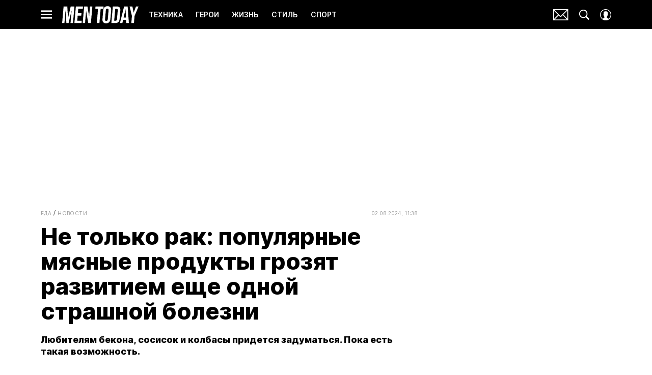

--- FILE ---
content_type: text/html; charset=utf-8
request_url: https://www.mentoday.ru/food/news/02-08-2024/ne-tolko-rak-populyarnye-myasnye-produkty-grozyat-razvitiem-eshche-odnoi-strashnoi-bolezni/
body_size: 42445
content:
<!doctype html>
<html data-n-head-ssr lang="ru-RU" data-n-head="%7B%22lang%22:%7B%22ssr%22:%22ru-RU%22%7D%7D">
  <head>
    <script>window.__detected_adblock__=!0,window.yaContextCb=window.yaContextCb||[]</script>
    <meta data-n-head="ssr" charset="utf-8"><meta data-n-head="ssr" name="viewport" content="width=device-width, initial-scale=1, maximum-scale=1.0, user-scalable=no"><meta data-n-head="ssr" name="theme-color" content="#000000"><meta data-n-head="ssr" name="twitter:widgets:autoload" content="off"><meta data-n-head="ssr" name="publisher" content="Men Today"><meta data-n-head="ssr" data-hid="og:url" property="og:url" content="https://www.mentoday.ru/food/news/02-08-2024/ne-tolko-rak-populyarnye-myasnye-produkty-grozyat-razvitiem-eshche-odnoi-strashnoi-bolezni/"><meta data-n-head="ssr" name="robots" content="max-snippet:-1, max-image-preview:large, max-video-preview:-1"><meta data-n-head="ssr" data-hid="og:title" property="og:title" content="Не только рак: популярные мясные продукты грозят развитием еще одной страшной болезни"><meta data-n-head="ssr" data-hid="twitter:title" property="twitter:title" content="Не только рак: популярные мясные продукты грозят развитием еще одной страшной болезни"><meta data-n-head="ssr" data-hid="article:author" name="article:author" content="Игорь Барышев"><meta data-n-head="ssr" data-hid="author" name="author" itemProp="author" content="Игорь Барышев"><meta data-n-head="ssr" data-hid="description" name="description" content="Ученые перечислили вредные для здоровья мозга мясные продукты."><meta data-n-head="ssr" data-hid="og:type" property="og:type" content="article"><meta data-n-head="ssr" data-hid="og:description" property="og:description" content="Любителям бекона, сосисок и колбасы придется задуматься. Пока есть такая возможность."><meta data-n-head="ssr" data-hid="twitter:description" name="twitter:description" content="Любителям бекона, сосисок и колбасы придется задуматься. Пока есть такая возможность."><meta data-n-head="ssr" data-hid="og:image" property="og:image" content="https://images.mentoday.ru/upload/img_cache/517/51704da1a7772124741c6786cd268231_ce_1200x632x0x84_cropped_1200x628.jpg"><meta data-n-head="ssr" data-hid="twitter:image" name="twitter:image" content="https://images.mentoday.ru/upload/img_cache/517/51704da1a7772124741c6786cd268231_ce_1200x632x0x84_cropped_1200x628.jpg"><meta data-n-head="ssr" data-hid="twitter:card" name="twitter:card" content="summary_large_image"><title>Ученые выяснили, что частое употребление обработанного мяса, такого как колбаса, бекон и сосиски, может привести к развитию деменции</title><link data-n-head="ssr" rel="icon" type="image/png" href="/icon_mentoday.png" data-hid="favicon"><link data-n-head="ssr" rel="apple-touch-icon" type="image/png" href="/icon_mentoday.png" data-hid="favicon"><link data-n-head="ssr" rel="icon" type="image/x-icon" href="/favicon.ico?v2" media="(prefers-color-scheme: dark)" sizes="32x32" data-hid="favicon"><link data-n-head="ssr" rel="icon" type="image/x-icon" href="/favicon_white.ico?v2" media="(prefers-color-scheme: light)" sizes="32x32" data-hid="favicon"><link data-n-head="ssr" href="https://images.mentoday.ru/upload/img_cache/517/51704da1a7772124741c6786cd268231_ce_1200x800x0x0_cropped_510x340.webp" imagesrcset="https://images.mentoday.ru/upload/img_cache/517/51704da1a7772124741c6786cd268231_ce_1200x800x0x0_cropped_510x340.webp 1x, https://images.mentoday.ru/upload/img_cache/517/51704da1a7772124741c6786cd268231_ce_1200x800x0x0_cropped_1020x680.webp 2x" media="(max-width: 509.9px)" rel="preload" as="image" crossorigin="anonymous" fetchpriority="high"><link data-n-head="ssr" href="https://images.mentoday.ru/upload/img_cache/517/51704da1a7772124741c6786cd268231_ce_1200x800x0x0_cropped_666x444.webp" imagesrcset="https://images.mentoday.ru/upload/img_cache/517/51704da1a7772124741c6786cd268231_ce_1200x800x0x0_cropped_666x444.webp 1x, https://images.mentoday.ru/upload/img_cache/517/51704da1a7772124741c6786cd268231_ce_1200x800x0x0_cropped_1332x888.webp 2x" media="(min-width: 510px)" rel="preload" as="image" crossorigin="anonymous" fetchpriority="high"><link data-n-head="ssr" rel="preload" href="/_nuxt/font/TK3IWkUHHAIjg75cFRf3bXL8LICs1_Fv40pKlN4NNSeSASz7FmlSHYjMdZwlou4_07fbf1e.woff2" as="font" type="font/woff2" crossorigin="anonymous" fetchpriority="high"><link data-n-head="ssr" rel="preload" href="/_nuxt/font/UcC73FwrK3iLTeHuS_fvQtMwCp50KnMa1ZL7W0Q5nw_1014114.woff2" as="font" type="font/woff2" crossorigin="anonymous" fetchpriority="high"><link data-n-head="ssr" rel="preload" href="/_nuxt/font/nuFiD-vYSZviVYUb_rj3ij__anPXDTzYgEM86xQ_958af0f.woff2" as="font" type="font/woff2" crossorigin="anonymous" fetchpriority="high"><link data-n-head="ssr" rel="preload" href="/_nuxt/font/TK3IWkUHHAIjg75cFRf3bXL8LICs1_Fv40pKlN4NNSeSASz7FmlWHYjMdZwl_42d464f.woff2" as="font" type="font/woff2" crossorigin="anonymous" fetchpriority="high"><link data-n-head="ssr" rel="preload" href="/_nuxt/font/UcC73FwrK3iLTeHuS_fvQtMwCp50KnMa0ZL7W0Q5n-wU_c4eb7f3.woff2" as="font" type="font/woff2" crossorigin="anonymous" fetchpriority="high"><link data-n-head="ssr" rel="preload" href="/_nuxt/font/neIQzD-0qpwxpaWvjeD0X88SAOeauXQ-oAGIyY0_7c44c0e.woff2" as="font" type="font/woff2" crossorigin="anonymous" fetchpriority="high"><link data-n-head="ssr" rel="preload" href="/_nuxt/font/neIQzD-0qpwxpaWvjeD0X88SAOeauXA-oAGIyY0Wfw_c14dc10.woff2" as="font" type="font/woff2" crossorigin="anonymous" fetchpriority="high"><link data-n-head="ssr" href="/_nuxt/webcache.js" rel="preload" as="script" fetchpriority="low"><link data-n-head="ssr" rel="preload" href="/_nuxt/font/TK3IWkUHHAIjg75cFRf3bXL8LICs1_Fv40pKlN4NNSeSASz7FmlSHYjMdZwlou4_07fbf1e.woff2" as="font" type="font/woff2" crossorigin="anonymous" fetchpriority="high"><link data-n-head="ssr" rel="preload" href="/_nuxt/font/UcC73FwrK3iLTeHuS_fvQtMwCp50KnMa1ZL7W0Q5nw_1014114.woff2" as="font" type="font/woff2" crossorigin="anonymous" fetchpriority="high"><link data-n-head="ssr" rel="preload" href="/_nuxt/font/nuFiD-vYSZviVYUb_rj3ij__anPXDTzYgEM86xQ_958af0f.woff2" as="font" type="font/woff2" crossorigin="anonymous" fetchpriority="high"><link data-n-head="ssr" rel="preload" href="/_nuxt/font/TK3IWkUHHAIjg75cFRf3bXL8LICs1_Fv40pKlN4NNSeSASz7FmlWHYjMdZwl_42d464f.woff2" as="font" type="font/woff2" crossorigin="anonymous" fetchpriority="high"><link data-n-head="ssr" rel="preload" href="/_nuxt/font/UcC73FwrK3iLTeHuS_fvQtMwCp50KnMa0ZL7W0Q5n-wU_c4eb7f3.woff2" as="font" type="font/woff2" crossorigin="anonymous" fetchpriority="high"><link data-n-head="ssr" href="/_nuxt/img/logo-mentoday-full_6ba6779.svg" rel="preload" as="image"><link data-n-head="ssr" data-hid="canonical" rel="canonical" href="https://www.mentoday.ru/food/news/02-08-2024/ne-tolko-rak-populyarnye-myasnye-produkty-grozyat-razvitiem-eshche-odnoi-strashnoi-bolezni/"><link data-n-head="ssr" data-hid="image_src" rel="image_src" href="https://images.mentoday.ru/upload/img_cache/517/51704da1a7772124741c6786cd268231_ce_1200x632x0x84_cropped_1200x628.jpg"><link data-n-head="ssr" data-hid="rss_all_news" rel="alternate" type="application/rss+xml" href="https://www.mentoday.ru/out/public-feed-all-news.xml" title="rss_all_news"><script data-n-head="ssr" src="/_nuxt/webcache.js"></script><script data-n-head="ssr" type="application/ld+json">{
  "@context": "https://schema.org",
  "@type": "BreadcrumbList",
  "itemListElement": [
    {
      "@type": "ListItem",
      "name": "✅Еда",
      "position": 1,
      "item": "https://www.mentoday.ru/food/"
    },
    {
      "@type": "ListItem",
      "name": "✅Новости",
      "position": 2,
      "item": "https://www.mentoday.ru/food/news/"
    }
  ]
}</script><script data-n-head="ssr" type="application/ld+json">{
  "@context": "https://schema.org",
  "@type": "NewsArticle",
  "url": "https://www.mentoday.ru/food/news/02-08-2024/ne-tolko-rak-populyarnye-myasnye-produkty-grozyat-razvitiem-eshche-odnoi-strashnoi-bolezni/",
  "description": "Ученые перечислили вредные для здоровья мозга мясные продукты.",
  "publisher": {
    "@type": "Organization",
    "@id": "https://www.mentoday.ru/#publisher",
    "url": "https://www.mentoday.ru/",
    "name": "mentoday.ru",
    "legalName": "ООО «Фэшн Пресс»",
    "telephone": "+74952520999",
    "address": {
      "@type": "PostalAddress",
      "streetAddress": "вн.тер.г. муниципальный округ Донской, ш Варшавское, д. 9 стр. 1",
      "postalCode": "117105",
      "addressLocality": "Москва",
      "addressCountry": "RU"
    },
    "logo": {
      "@type": "ImageObject",
      "url": "https://www.mentoday.ru/_nuxt/img/logo-mentoday-full_6ba6779.svg"
    }
  },
  "headline": "Не только рак: популярные мясные продукты грозят развитием еще одной страшной болезни",
  "mainEntityOfPage": {
    "@id": "https://www.mentoday.ru/food/news/02-08-2024/ne-tolko-rak-populyarnye-myasnye-produkty-grozyat-razvitiem-eshche-odnoi-strashnoi-bolezni/",
    "@type": "WebPage"
  },
  "articleBody": "Любителям колбасы и сосисок стоит задуматься о своем рационе: новое масштабное исследование, проведенное учеными из Гарвардской школы общественного здравоохранения имени Чана, показало, что частое употребление обработанного красного мяса может быть связано с повышенным риском развития деменции. Как сообщает [https://www.theguardian.com/society/article/2024/jul/31/eating-processed-red-meat-could-increase-risk-of-dementia-study-finds] The Guardian, в исследовании, которое длилось 43 года, приняли участие более 130 тысяч медицинских работников. Участники регулярно предоставляли информацию о своем рационе, включая данные о потреблении обработанного мяса, такого как бекон, сосиски, колбаса, салями, ветчина и другие подобные продукты. Правда ли, что сосиски вызывают рак: узнайте, все о вреде и пользе популярного мясного продукта [https://www.mentoday.ru/food/diets/pravda-li-chto-sosiski-vyzyvayut-onkologiyu-vsya-pravda-o-populyarnom-myasnom-produkte/] Может ли бекон считаться полезным продуктом? [https://www.mentoday.ru/food/diets/mozhet-li-bekon-schitatsya-poleznym-produktom/] Самые вредные виды колбасы: они вызывают рак и приводят к смерти [https://www.mentoday.ru/food/diets/samye-vrednye-vidy-kolbasy-oni-vyzyvayut-rak-i-privodyat-k-smerti/] Результаты исследования, представленные на Международной конференции Ассоциации Альцгеймера 2024 (AAIC), показали, что у людей, употреблявших две и более порций обработанного красного мяса в неделю, риск развития деменции был на 14% выше по сравнению с теми, кто ел его реже. Важно отметить, что исследование выявило только корреляцию, то есть связь между двумя явлениями, но не причинно-следственную зависимость. Это означает, что нельзя однозначно утверждать, что именно употребление обработанного мяса вызывает деменцию. Возможно, существуют другие факторы, которые влияют как на выбор продуктов питания, так и на риск развития когнитивных нарушений. Несмотря на то, что однозначного ответа на вопрос о связи между обработанным мясом и деменцией пока нет, результаты исследования все-таки заставляют задуматься как минимум о более осознанном подходе к составлению своего рациона.",
  "image": [
    {
      "@type": "ImageObject",
      "url": "https://images.mentoday.ru/upload/img_cache/517/51704da1a7772124741c6786cd268231_ce_1200x800x0x0.jpg",
      "width": 1200,
      "height": 800,
      "description": "Не только рак: популярные мясные продукты грозят развитием еще одной страшной болезни"
    },
    {
      "@type": "ImageObject",
      "representativeOfPage": true,
      "url": "https://images.mentoday.ru/upload/img_cache/7a8/7a898ff3ebfe1c133cfbc4e1c0589113_cropped_666x444.jpg",
      "width": 666,
      "height": 444,
      "description": "Не только рак: популярные мясные продукты грозят развитием еще одной страшной болезни"
    },
    {
      "@type": "ImageObject",
      "representativeOfPage": true,
      "url": "https://images.mentoday.ru/upload/img_cache/10c/10ceccd49b710b69b287cffabe049eb5_cropped_666x443.jpg",
      "width": 666,
      "height": 443,
      "description": "Не только рак: популярные мясные продукты грозят развитием еще одной страшной болезни"
    }
  ],
  "thumbnailUrl": "https://images.mentoday.ru/upload/img_cache/517/51704da1a7772124741c6786cd268231_ce_1200x800x0x0.jpg",
  "articleSection": "https://www.mentoday.ru/food/news/",
  "datePublished": "2024-08-02T11:38:00+03:00",
  "author": [
    {
      "@type": "Person",
      "name": "Игорь Барышев",
      "url": "https://www.mentoday.ru/author/igor-baryshev/"
    }
  ],
  "wordCount": 282,
  "commentCount": 0
}</script><style data-vue-ssr-id="63e2dbec:0 6ae00360:0 2013a3eb:0 253fa016:0 3387ef74:0 9c584d36:0 d7f2144c:0 7cb6c1dc:0 5a1b7086:0 eb147830:0 ba490700:0 b45d58ee:0 68dd7e32:0 2c61bd96:0 5e17058e:0 ef850d68:0 d56fc6d6:0 0939b966:0 d340ab38:0 d340ab38:1 5f50e266:0 0ccfa9ef:0 5f554d56:0 4a600e3e:0 121dc5ce:0 c16240ba:0 22cebc52:0 4d3d6a18:0 02b3e6f6:0 653adfd0:0 4e7e1dd6:0 60e6e698:0 4a56709d:0 58df6ebf:0 1b7717ae:0 24e2943e:0 0d5a987e:0 ae5a71e2:0 e7ce6950:0 20b1fe93:0 e98cf298:0 226bc132:0 001b11b9:0 2d9f2fb4:0 280b4ce5:0 2b6bcf25:0 d1f7ff00:0 6e0d9b28:0 c934351a:0 4783dfb8:0 6f223205:0">@font-face{font-family:"swiper-icons";font-style:normal;font-weight:400;src:url("data:application/font-woff;charset=utf-8;base64, [base64]//wADZ2x5ZgAAAywAAADMAAAD2MHtryVoZWFkAAABbAAAADAAAAA2E2+eoWhoZWEAAAGcAAAAHwAAACQC9gDzaG10eAAAAigAAAAZAAAArgJkABFsb2NhAAAC0AAAAFoAAABaFQAUGG1heHAAAAG8AAAAHwAAACAAcABAbmFtZQAAA/gAAAE5AAACXvFdBwlwb3N0AAAFNAAAAGIAAACE5s74hXjaY2BkYGAAYpf5Hu/j+W2+MnAzMYDAzaX6QjD6/4//Bxj5GA8AuRwMYGkAPywL13jaY2BkYGA88P8Agx4j+/8fQDYfA1AEBWgDAIB2BOoAeNpjYGRgYNBh4GdgYgABEMnIABJzYNADCQAACWgAsQB42mNgYfzCOIGBlYGB0YcxjYGBwR1Kf2WQZGhhYGBiYGVmgAFGBiQQkOaawtDAoMBQxXjg/wEGPcYDDA4wNUA2CCgwsAAAO4EL6gAAeNpj2M0gyAACqxgGNWBkZ2D4/wMA+xkDdgAAAHjaY2BgYGaAYBkGRgYQiAHyGMF8FgYHIM3DwMHABGQrMOgyWDLEM1T9/w8UBfEMgLzE////P/5//f/V/xv+r4eaAAeMbAxwIUYmIMHEgKYAYjUcsDAwsLKxc3BycfPw8jEQA/[base64]/uznmfPFBNODM2K7MTQ45YEAZqGP81AmGGcF3iPqOop0r1SPTaTbVkfUe4HXj97wYE+yNwWYxwWu4v1ugWHgo3S1XdZEVqWM7ET0cfnLGxWfkgR42o2PvWrDMBSFj/IHLaF0zKjRgdiVMwScNRAoWUoH78Y2icB/yIY09An6AH2Bdu/UB+yxopYshQiEvnvu0dURgDt8QeC8PDw7Fpji3fEA4z/PEJ6YOB5hKh4dj3EvXhxPqH/SKUY3rJ7srZ4FZnh1PMAtPhwP6fl2PMJMPDgeQ4rY8YT6Gzao0eAEA409DuggmTnFnOcSCiEiLMgxCiTI6Cq5DZUd3Qmp10vO0LaLTd2cjN4fOumlc7lUYbSQcZFkutRG7g6JKZKy0RmdLY680CDnEJ+UMkpFFe1RN7nxdVpXrC4aTtnaurOnYercZg2YVmLN/d/gczfEimrE/fs/bOuq29Zmn8tloORaXgZgGa78yO9/cnXm2BpaGvq25Dv9S4E9+5SIc9PqupJKhYFSSl47+Qcr1mYNAAAAeNptw0cKwkAAAMDZJA8Q7OUJvkLsPfZ6zFVERPy8qHh2YER+3i/BP83vIBLLySsoKimrqKqpa2hp6+jq6RsYGhmbmJqZSy0sraxtbO3sHRydnEMU4uR6yx7JJXveP7WrDycAAAAAAAH//wACeNpjYGRgYOABYhkgZgJCZgZNBkYGLQZtIJsFLMYAAAw3ALgAeNolizEKgDAQBCchRbC2sFER0YD6qVQiBCv/H9ezGI6Z5XBAw8CBK/m5iQQVauVbXLnOrMZv2oLdKFa8Pjuru2hJzGabmOSLzNMzvutpB3N42mNgZGBg4GKQYzBhYMxJLMlj4GBgAYow/P/PAJJhLM6sSoWKfWCAAwDAjgbRAAB42mNgYGBkAIIbCZo5IPrmUn0hGA0AO8EFTQAA") format("woff")}:root{--swiper-theme-color:#007aff}.swiper-container{list-style:none;margin-left:auto;margin-right:auto;overflow:hidden;padding:0;position:relative;z-index:1}.swiper-container-vertical>.swiper-wrapper{flex-direction:column}.swiper-wrapper{box-sizing:initial;display:flex;height:100%;position:relative;transition-property:transform;width:100%;z-index:1}.swiper-container-android .swiper-slide,.swiper-wrapper{transform:translateZ(0)}.swiper-container-multirow>.swiper-wrapper{flex-wrap:wrap}.swiper-container-multirow-column>.swiper-wrapper{flex-direction:column;flex-wrap:wrap}.swiper-container-free-mode>.swiper-wrapper{margin:0 auto;transition-timing-function:ease-out}.swiper-slide{flex-shrink:0;height:100%;position:relative;transition-property:transform;width:100%}.swiper-slide-invisible-blank{visibility:hidden}.swiper-container-autoheight,.swiper-container-autoheight .swiper-slide{height:auto}.swiper-container-autoheight .swiper-wrapper{align-items:flex-start;transition-property:transform,height}.swiper-container-3d{perspective:1200px}.swiper-container-3d .swiper-cube-shadow,.swiper-container-3d .swiper-slide,.swiper-container-3d .swiper-slide-shadow-bottom,.swiper-container-3d .swiper-slide-shadow-left,.swiper-container-3d .swiper-slide-shadow-right,.swiper-container-3d .swiper-slide-shadow-top,.swiper-container-3d .swiper-wrapper{transform-style:preserve-3d}.swiper-container-3d .swiper-slide-shadow-bottom,.swiper-container-3d .swiper-slide-shadow-left,.swiper-container-3d .swiper-slide-shadow-right,.swiper-container-3d .swiper-slide-shadow-top{height:100%;left:0;pointer-events:none;position:absolute;top:0;width:100%;z-index:10}.swiper-container-3d .swiper-slide-shadow-left{background-image:linear-gradient(270deg,rgba(0,0,0,.5),transparent)}.swiper-container-3d .swiper-slide-shadow-right{background-image:linear-gradient(90deg,rgba(0,0,0,.5),transparent)}.swiper-container-3d .swiper-slide-shadow-top{background-image:linear-gradient(0deg,rgba(0,0,0,.5),transparent)}.swiper-container-3d .swiper-slide-shadow-bottom{background-image:linear-gradient(180deg,rgba(0,0,0,.5),transparent)}.swiper-container-css-mode>.swiper-wrapper{overflow:auto;scrollbar-width:none;-ms-overflow-style:none}.swiper-container-css-mode>.swiper-wrapper::-webkit-scrollbar{display:none}.swiper-container-css-mode>.swiper-wrapper>.swiper-slide{scroll-snap-align:start start}.swiper-container-horizontal.swiper-container-css-mode>.swiper-wrapper{scroll-snap-type:x mandatory}.swiper-container-vertical.swiper-container-css-mode>.swiper-wrapper{scroll-snap-type:y mandatory}:root{--swiper-navigation-size:44px}.swiper-button-next,.swiper-button-prev{align-items:center;color:#007aff;color:var(--swiper-navigation-color,var(--swiper-theme-color));cursor:pointer;display:flex;height:44px;height:var(--swiper-navigation-size);justify-content:center;margin-top:-22px;margin-top:calc(var(--swiper-navigation-size)*-1/2);position:absolute;top:50%;width:27px;width:calc(var(--swiper-navigation-size)/44*27);z-index:10}.swiper-button-next.swiper-button-disabled,.swiper-button-prev.swiper-button-disabled{cursor:auto;opacity:.35;pointer-events:none}.swiper-button-next:after,.swiper-button-prev:after{font-family:swiper-icons;font-size:44px;font-size:var(--swiper-navigation-size);font-variant:normal;letter-spacing:0;line-height:1;text-transform:none!important;text-transform:none}.swiper-button-prev,.swiper-container-rtl .swiper-button-next{left:10px;right:auto}.swiper-button-prev:after,.swiper-container-rtl .swiper-button-next:after{content:"prev"}.swiper-button-next,.swiper-container-rtl .swiper-button-prev{left:auto;right:10px}.swiper-button-next:after,.swiper-container-rtl .swiper-button-prev:after{content:"next"}.swiper-button-next.swiper-button-white,.swiper-button-prev.swiper-button-white{--swiper-navigation-color:#fff}.swiper-button-next.swiper-button-black,.swiper-button-prev.swiper-button-black{--swiper-navigation-color:#000}.swiper-button-lock{display:none}.swiper-pagination{position:absolute;text-align:center;transform:translateZ(0);transition:opacity .3s;z-index:10}.swiper-pagination.swiper-pagination-hidden{opacity:0}.swiper-container-horizontal>.swiper-pagination-bullets,.swiper-pagination-custom,.swiper-pagination-fraction{bottom:10px;left:0;width:100%}.swiper-pagination-bullets-dynamic{font-size:0;overflow:hidden}.swiper-pagination-bullets-dynamic .swiper-pagination-bullet{position:relative;transform:scale(.33)}.swiper-pagination-bullets-dynamic .swiper-pagination-bullet-active,.swiper-pagination-bullets-dynamic .swiper-pagination-bullet-active-main{transform:scale(1)}.swiper-pagination-bullets-dynamic .swiper-pagination-bullet-active-prev{transform:scale(.66)}.swiper-pagination-bullets-dynamic .swiper-pagination-bullet-active-prev-prev{transform:scale(.33)}.swiper-pagination-bullets-dynamic .swiper-pagination-bullet-active-next{transform:scale(.66)}.swiper-pagination-bullets-dynamic .swiper-pagination-bullet-active-next-next{transform:scale(.33)}.swiper-pagination-bullet{background:#000;border-radius:100%;display:inline-block;height:8px;opacity:.2;width:8px}button.swiper-pagination-bullet{-webkit-appearance:none;-moz-appearance:none;appearance:none;border:none;box-shadow:none;margin:0;padding:0}.swiper-pagination-clickable .swiper-pagination-bullet{cursor:pointer}.swiper-pagination-bullet-active{background:#007aff;background:var(--swiper-pagination-color,var(--swiper-theme-color));opacity:1}.swiper-container-vertical>.swiper-pagination-bullets{right:10px;top:50%;transform:translate3d(0,-50%,0)}.swiper-container-vertical>.swiper-pagination-bullets .swiper-pagination-bullet{display:block;margin:6px 0}.swiper-container-vertical>.swiper-pagination-bullets.swiper-pagination-bullets-dynamic{top:50%;transform:translateY(-50%);width:8px}.swiper-container-vertical>.swiper-pagination-bullets.swiper-pagination-bullets-dynamic .swiper-pagination-bullet{display:inline-block;transition:transform .2s,top .2s}.swiper-container-horizontal>.swiper-pagination-bullets .swiper-pagination-bullet{margin:0 4px}.swiper-container-horizontal>.swiper-pagination-bullets.swiper-pagination-bullets-dynamic{left:50%;transform:translateX(-50%);white-space:nowrap}.swiper-container-horizontal>.swiper-pagination-bullets.swiper-pagination-bullets-dynamic .swiper-pagination-bullet{transition:transform .2s,left .2s}.swiper-container-horizontal.swiper-container-rtl>.swiper-pagination-bullets-dynamic .swiper-pagination-bullet{transition:transform .2s,right .2s}.swiper-pagination-progressbar{background:rgba(0,0,0,.25);position:absolute}.swiper-pagination-progressbar .swiper-pagination-progressbar-fill{background:#007aff;background:var(--swiper-pagination-color,var(--swiper-theme-color));height:100%;left:0;position:absolute;top:0;transform:scale(0);transform-origin:left top;width:100%}.swiper-container-rtl .swiper-pagination-progressbar .swiper-pagination-progressbar-fill{transform-origin:right top}.swiper-container-horizontal>.swiper-pagination-progressbar,.swiper-container-vertical>.swiper-pagination-progressbar.swiper-pagination-progressbar-opposite{height:4px;left:0;top:0;width:100%}.swiper-container-horizontal>.swiper-pagination-progressbar.swiper-pagination-progressbar-opposite,.swiper-container-vertical>.swiper-pagination-progressbar{height:100%;left:0;top:0;width:4px}.swiper-pagination-white{--swiper-pagination-color:#fff}.swiper-pagination-black{--swiper-pagination-color:#000}.swiper-pagination-lock{display:none}.swiper-scrollbar{background:rgba(0,0,0,.1);border-radius:10px;position:relative;-ms-touch-action:none}.swiper-container-horizontal>.swiper-scrollbar{bottom:3px;height:5px;left:1%;position:absolute;width:98%;z-index:50}.swiper-container-vertical>.swiper-scrollbar{height:98%;position:absolute;right:3px;top:1%;width:5px;z-index:50}.swiper-scrollbar-drag{background:rgba(0,0,0,.5);border-radius:10px;height:100%;left:0;position:relative;top:0;width:100%}.swiper-scrollbar-cursor-drag{cursor:move}.swiper-scrollbar-lock{display:none}.swiper-zoom-container{align-items:center;display:flex;height:100%;justify-content:center;text-align:center;width:100%}.swiper-zoom-container>canvas,.swiper-zoom-container>img,.swiper-zoom-container>svg{max-height:100%;max-width:100%;object-fit:contain}.swiper-slide-zoomed{cursor:move}.swiper-lazy-preloader{animation:swiper-preloader-spin 1s linear infinite;border:4px solid #007aff;border:4px solid var(--swiper-preloader-color,var(--swiper-theme-color));border-radius:50%;border-top:4px solid transparent;box-sizing:border-box;height:42px;left:50%;margin-left:-21px;margin-top:-21px;position:absolute;top:50%;transform-origin:50%;width:42px;z-index:10}.swiper-lazy-preloader-white{--swiper-preloader-color:#fff}.swiper-lazy-preloader-black{--swiper-preloader-color:#000}@keyframes swiper-preloader-spin{to{transform:rotate(1turn)}}.swiper-container .swiper-notification{left:0;opacity:0;pointer-events:none;position:absolute;top:0;z-index:-1000}.swiper-container-fade.swiper-container-free-mode .swiper-slide{transition-timing-function:ease-out}.swiper-container-fade .swiper-slide{pointer-events:none;transition-property:opacity}.swiper-container-fade .swiper-slide .swiper-slide{pointer-events:none}.swiper-container-fade .swiper-slide-active,.swiper-container-fade .swiper-slide-active .swiper-slide-active{pointer-events:auto}.swiper-container-cube{overflow:visible}.swiper-container-cube .swiper-slide{-webkit-backface-visibility:hidden;backface-visibility:hidden;height:100%;pointer-events:none;transform-origin:0 0;visibility:hidden;width:100%;z-index:1}.swiper-container-cube .swiper-slide .swiper-slide{pointer-events:none}.swiper-container-cube.swiper-container-rtl .swiper-slide{transform-origin:100% 0}.swiper-container-cube .swiper-slide-active,.swiper-container-cube .swiper-slide-active .swiper-slide-active{pointer-events:auto}.swiper-container-cube .swiper-slide-active,.swiper-container-cube .swiper-slide-next,.swiper-container-cube .swiper-slide-next+.swiper-slide,.swiper-container-cube .swiper-slide-prev{pointer-events:auto;visibility:visible}.swiper-container-cube .swiper-slide-shadow-bottom,.swiper-container-cube .swiper-slide-shadow-left,.swiper-container-cube .swiper-slide-shadow-right,.swiper-container-cube .swiper-slide-shadow-top{-webkit-backface-visibility:hidden;backface-visibility:hidden;z-index:0}.swiper-container-cube .swiper-cube-shadow{background:#000;bottom:0;-webkit-filter:blur(50px);filter:blur(50px);height:100%;left:0;opacity:.6;position:absolute;width:100%;z-index:0}.swiper-container-flip{overflow:visible}.swiper-container-flip .swiper-slide{-webkit-backface-visibility:hidden;backface-visibility:hidden;pointer-events:none;z-index:1}.swiper-container-flip .swiper-slide .swiper-slide{pointer-events:none}.swiper-container-flip .swiper-slide-active,.swiper-container-flip .swiper-slide-active .swiper-slide-active{pointer-events:auto}.swiper-container-flip .swiper-slide-shadow-bottom,.swiper-container-flip .swiper-slide-shadow-left,.swiper-container-flip .swiper-slide-shadow-right,.swiper-container-flip .swiper-slide-shadow-top{-webkit-backface-visibility:hidden;backface-visibility:hidden;z-index:0}
.app-loader[data-v-2c735fc1]{background-color:#000;height:5px;left:0;pointer-events:none;position:fixed;top:0;transform:scaleX(0);transform-origin:left center;width:100%;z-index:10}.app-loader_loading[data-v-2c735fc1]{transition:transform 3s ease-out}.app-loader_loaded[data-v-2c735fc1]{transition:transform .5s ease-out}.app-loader_loading[data-v-2c735fc1]{transform:scaleX(.8)}.app-loader_loaded[data-v-2c735fc1]{transform:scaleX(1)}
.app-loader[data-v-2c735fc1]{background-color:#d4d73f}
*{box-sizing:border-box;margin:0;padding:0}
.article-detail__desc h2,.content__text h2,h1,h2,h3,h4,h5,h6{font-family:"Playfair Display",sans-serif}@font-face{font-display:swap;font-family:"Open Sans";font-stretch:100%;font-style:normal;font-weight:400;src:url(/_nuxt/font/memSYaGs126MiZpBA-UvWbX2vVnXBbObj2OVZyOOSr4dVJWUgsjZ0B4taVQUwaEQbjB_mQ_8e6eb9a.woff) format("woff");unicode-range:u+0460-052f,u+1c80-1c88,u+20b4,u+2de0-2dff,u+a640-a69f,u+fe2e-fe2f}@font-face{font-display:swap;font-family:"Open Sans";font-stretch:100%;font-style:normal;font-weight:400;src:url(/_nuxt/font/memSYaGs126MiZpBA-UvWbX2vVnXBbObj2OVZyOOSr4dVJWUgsjZ0B4kaVQUwaEQbjB_mQ_de6d70f.woff) format("woff");unicode-range:u+0400-045f,u+0490-0491,u+04b0-04b1,u+2116}@font-face{font-display:swap;font-family:"Open Sans";font-stretch:100%;font-style:normal;font-weight:400;src:url(/_nuxt/font/memSYaGs126MiZpBA-UvWbX2vVnXBbObj2OVZyOOSr4dVJWUgsjZ0B4saVQUwaEQbjB_mQ_0403a19.woff) format("woff");unicode-range:u+1f??}@font-face{font-display:swap;font-family:"Open Sans";font-stretch:100%;font-style:normal;font-weight:400;src:url(/_nuxt/font/memSYaGs126MiZpBA-UvWbX2vVnXBbObj2OVZyOOSr4dVJWUgsjZ0B4jaVQUwaEQbjB_mQ_2de5ef4.woff) format("woff");unicode-range:u+0370-03ff}@font-face{font-display:swap;font-family:"Open Sans";font-stretch:100%;font-style:normal;font-weight:400;src:url(/_nuxt/font/memSYaGs126MiZpBA-UvWbX2vVnXBbObj2OVZyOOSr4dVJWUgsjZ0B4iaVQUwaEQbjB_mQ_662226e.woff) format("woff");unicode-range:u+0590-05ff,u+200c-2010,u+20aa,u+25cc,u+fb1d-fb4f}@font-face{font-display:swap;font-family:"Open Sans";font-stretch:100%;font-style:normal;font-weight:400;src:url(/_nuxt/font/memSYaGs126MiZpBA-UvWbX2vVnXBbObj2OVZyOOSr4dVJWUgsjZ0B4vaVQUwaEQbjB_mQ_87ffc53.woff) format("woff");unicode-range:u+0102-0103,u+0110-0111,u+0128-0129,u+0168-0169,u+01a0-01a1,u+01af-01b0,u+1ea0-1ef9,u+20ab}@font-face{font-display:swap;font-family:"Open Sans";font-stretch:100%;font-style:normal;font-weight:400;src:url(/_nuxt/font/memSYaGs126MiZpBA-UvWbX2vVnXBbObj2OVZyOOSr4dVJWUgsjZ0B4uaVQUwaEQbjB_mQ_556c2cb.woff) format("woff");unicode-range:u+0100-024f,u+0259,u+1e??,u+2020,u+20a0-20ab,u+20ad-20cf,u+2113,u+2c60-2c7f,u+a720-a7ff}@font-face{font-display:swap;font-family:"Open Sans";font-stretch:100%;font-style:normal;font-weight:400;src:url(/_nuxt/font/memSYaGs126MiZpBA-UvWbX2vVnXBbObj2OVZyOOSr4dVJWUgsjZ0B4gaVQUwaEQbjA_ffe2f0c.woff) format("woff");unicode-range:u+00??,u+0131,u+0152-0153,u+02bb-02bc,u+02c6,u+02da,u+02dc,u+2000-206f,u+2074,u+20ac,u+2122,u+2191,u+2193,u+2212,u+2215,u+feff,u+fffd}.sp-sber-2030{--sp-headline-0-family:"IBM Plex Mono",sans-serif;--sp-headline-0-size:20px;--sp-headline-0-weight:400;--sp-headline-0-style:normal;--sp-headline-1-family:"Oswald",sans-serif;--sp-headline-1-size:38px;--sp-headline-1-weight:700;--sp-headline-1-style:normal;--sp-headline-1-line-height:115%;--sp-headline-2-family:"Oswald",sans-serif;--sp-headline-2-size:32px;--sp-headline-2-weight:700;--sp-headline-2-style:normal;--sp-headline-2-letter-spacing:0.2px;--sp-headline-2-line-height:100%;--sp-headline-3-family:"Oswald",sans-serif;--sp-headline-3-size:28px;--sp-headline-3-weight:700;--sp-headline-3-style:normal;--sp-headline-3-line-height:125%;--sp-headline-4-family:"Oswald",sans-serif;--sp-headline-4-size:18px;--sp-headline-4-weight:600;--sp-headline-4-style:normal;--sp-headline-4-line-height:132%;--sp-headline-5-family:"Oswald",sans-serif;--sp-headline-5-size:12px;--sp-headline-5-weight:600;--sp-headline-5-style:normal;--sp-headline-5-line-height:125%;--sp-text-1-family:"IBM Plex Mono",sans-serif;--sp-text-1-size:14px;--sp-text-1-weight:400;--sp-text-1-style:normal;--sp-text-1-letter-spacing:0.5px;--sp-text-2-family:"IBM Plex Mono",sans-serif;--sp-text-2-size:13px;--sp-text-2-weight:400;--sp-text-2-style:normal;--sp-text-2-line-height:118%;--sp-text-3-family:"Raleway";--sp-text-3-size:12px;--sp-text-3-weight:400;--sp-text-3-style:normal;--sp-text-3-line-height:125%;--sp-description-1-family:"Montserrat";--sp-description-1-size:16px;--sp-description-1-weight:400;--sp-description-1-style:normal;--sp-description-1-line-height:120%;--sp-description-2-family:"IBM Plex Mono",sans-serif;--sp-description-2-size:11px;--sp-description-2-weight:400;--sp-description-2-style:normal;--sp-description-2-letter-spacing:0.5px;--sp-description-3-family:"IBM Plex Mono",sans-serif;--sp-description-3-size:11px;--sp-description-3-weight:600;--sp-description-3-style:normal;--sp-description-3-letter-spacing:0.5px;--sp-tag-family:"Montserrat";--sp-tag-size:12px;--sp-tag-weight:700;--sp-tag-style:normal;--sp-tag-letter-spacing:0.5px;--sp-speed-family:"IBM Plex Mono",sans-serif;--sp-speed-size:32px;--sp-speed-weight:700;--sp-speed-style:normal;--sp-speed-line-height:120%;--sp-loader-text-family:"Public Pixel";--sp-loader-text-size:8px;--sp-loader-text-weight:400;--sp-loader-text-style:normal;--sp-button-text-family:"IBM Plex Mono",sans-serif;--sp-button-text-size:14px;--sp-button-text-weight:700;--sp-button-text-style:normal;--sp-button-text-letter-spacing:0.7px;--sp-speed-1-2-family:"IBM Plex Mono",sans-serif;--sp-speed-1-2-size:23px;--sp-speed-1-2-weight:700;--sp-speed-1-2-style:normal;--sp-speed-1-2-line-height:120%;--sp-speed-1-3-family:"IBM Plex Mono",sans-serif;--sp-speed-1-3-size:12px;--sp-speed-1-3-weight:700;--sp-speed-1-3-style:normal;--sp-speed-1-3-line-height:120%;--sp-text-2-2-size:17px;--sp-text-2-2-line-height:118%;--sp-text-2-2-family:"IBM Plex Mono",sans-serif;--sp-text-2-2-size:11px;--sp-text-2-2-weight:400;--sp-text-2-2-style:normal;--sp-text-2-2-line-height:130%;--sp-text-1-1-paragraph-spacing-10-family:"IBM Plex Mono",sans-serif;--sp-text-1-1-paragraph-spacing-10-size:14px;--sp-text-1-1-paragraph-spacing-10-weight:400;--sp-text-1-1-paragraph-spacing-10-style:normal;--sp-text-1-1-paragraph-spacing-10-letter-spacing:0.5px;--sp-black:#000;--sp-grey-grafit:#171717;--sp-grey:#222;--sp-blue-gray:#323941;--sp-grey-dark:#383838;--sp-grey-middle:#676767;--sp-grey-light:grey;--sp-grey-main-menu:#c7c7c7;--sp-white:#f2f2f2;--sp-blue-indigo:#66f;--sp-purple:#9747ff;--sp-neon-green:#39f2ae;--sp-yellow:#ffc700;--sp-gradient-1-stop-1-color:#00ff8b;--sp-gradient-1-stop-1-position:0%;--sp-gradient-1-stop-2-color:#66f;--sp-gradient-1-stop-2-position:100%;--sp-gradient-2-stop-1-color:#00ff8b;--sp-gradient-2-stop-1-position:0%;--sp-gradient-2-stop-2-color:#66f;--sp-gradient-2-stop-2-position:100%;--sp-gradient-3-stop-1-color:#00ff8b;--sp-gradient-3-stop-1-position:0%;--sp-gradient-3-stop-2-color:#66f;--sp-gradient-3-stop-2-position:100%;--sp-time-line-1-stop-1-color:#b8baff;--sp-time-line-1-stop-1-position:0%;--sp-time-line-1-stop-2-color:#f2df39;--sp-time-line-1-stop-2-position:100%;--sp-time-line-2-stop-1-color:#b8baff;--sp-time-line-2-stop-1-position:39%;--sp-time-line-2-stop-2-color:#00ff8b;--sp-time-line-2-stop-2-position:100%;--sp-time-line-3-stop-1-color:#b8baff;--sp-time-line-3-stop-1-position:0%;--sp-time-line-3-stop-2-color:#66f;--sp-time-line-3-stop-2-position:100%}@keyframes spinner{0%{transform:rotate(0deg)}to{transform:rotate(1turn)}}@keyframes pulse{0%{opacity:1}50%{opacity:.3}to{opacity:1}}.d-flex{display:flex}.align-center{align-items:center}.justify-center{justify-content:center}.text-center{text-align:center}.text-break{word-wrap:break-word;word-break:break-word}.text-uppercase{text-transform:uppercase}a{color:inherit}.content-overlap-modal-showed{overflow:hidden}.cursor-pointer{cursor:pointer}:root{--navbar-z-index:100;--modal-z-index:9999;--navbar-height:57px;--awards-navbar-height:56px;--content-width:calc(100% - 20px);--main-content-bg-color:#fff;--window-height:100vh}@media only screen and (min-width:650px){:root{--awards-navbar-height:66px;--content-width:600px}}@media only screen and (min-width:768px){:root{--content-width:650px}}@media only screen and (min-width:940px){:root{--content-width:900px}}@media only screen and (min-width:1200px){:root{--awards-navbar-height:76px;--content-width:1120px}}[hidden]{display:none!important}*{-webkit-overflow-scrolling:touch;-webkit-print-color-adjust:exact}*,:after,:before{box-sizing:border-box}.mx-auto{margin-left:auto;margin-right:auto}.nuxt-progress{transition:width .5s ease-out,opacity .3s ease-in-out!important}.email-subscribe-all-page .main-content,.email-subscribe-confirm-page .main-content,.error-page-404 .main-content{background:none}.email-subscribe-all-page,.email-subscribe-confirm-page{background-position:top;background-repeat:no-repeat;background-size:cover}.mt30{margin-top:30px}.mt20{margin-top:20px}.cols{display:grid}.cols.--middle{grid-template-columns:100%}@media only screen and (min-width:940px){.cols.--middle{grid-column-gap:30px;grid-template-columns:calc(100% - 350px) 320px}}@media only screen and (min-width:1152px){.cols.--middle{grid-column-gap:60px;grid-template-columns:calc(100% - 380px) 320px}}.cols.--full{grid-template-columns:minmax(100%,1fr)}.cols.--default{grid-template-columns:100%}@media only screen and (min-width:940px){.cols.--default{grid-template-columns:auto 300px;grid-column-gap:30px}}@media only screen and (min-width:1152px){.cols.--default{grid-template-columns:auto 300px}}.cols .col__cnt{width:100%}.cols .col__side{display:none}@media only screen and (min-width:940px){.cols .col__side{display:block}}body{-webkit-font-smoothing:antialiased;-moz-osx-font-smoothing:grayscale;-webkit-tap-highlight-color:rgba(0,0,0,0);-webkit-text-size-adjust:100%;-moz-text-size-adjust:100%;text-size-adjust:100%;color:#303030;font-size:16px;overflow-y:scroll;word-wrap:break-word;padding-bottom:0!important}body.opened-modal{overflow:hidden}h1,h2,h3,h4,h5,h6{font-style:normal;font-weight:400}ol,ul{list-style:none}img,svg{display:block;max-width:100%}svg{overflow:visible}button,input{font-family:inherit;font-size:inherit;outline:none}button{-webkit-appearance:none;-moz-appearance:none;appearance:none;background:none;border:0;-webkit-user-select:none;-moz-user-select:none;user-select:none}button:not(:disabled){cursor:pointer}button:disabled{cursor:not-allowed}.article-detail__desc,.content__text{color:#303030;font-size:19px;line-height:1.5}.article-detail__desc li:not(.hooper-slide):not(.reactions__item),.content__text li:not(.hooper-slide):not(.reactions__item){color:#303030;display:block;font-weight:400;line-height:1.5;list-style:none;margin-top:1.2rem;padding-left:2em;position:relative}.article-detail__desc li:not(.hooper-slide):not(.reactions__item):before,.content__text li:not(.hooper-slide):not(.reactions__item):before{content:"";display:block;height:12px;left:0;line-height:1;position:absolute;top:.5em;transform:rotate(45deg);width:12px}.article-detail__desc ol,.content__text ol{counter-reset:list1}.article-detail__desc ol li:not(.hooper-slide):not(.reactions__item):before,.content__text ol li:not(.hooper-slide):not(.reactions__item):before{background:none;content:counter(list1) ".";counter-increment:list1;height:auto;position:absolute;top:.35em;transform:none;width:auto}.content__text:not(.content__text_widget):not(.content__text_text):not(:first-child){margin-top:20px}.footer{margin-top:auto;position:relative;z-index:2}.container-main{display:flex;flex-direction:column;justify-content:flex-start;min-height:100vh;position:relative;z-index:1}.container{max-width:100%;min-width:320px}.sticky{position:sticky;top:87px;top:calc(var(--navbar-height) + 30px)}.wrap{flex:1 1 auto;margin-left:auto;margin-right:auto;max-width:calc(100% - 20px);width:1120px}@media only screen and (min-width:650px){.wrap{width:600px}}@media only screen and (min-width:768px){.wrap{width:650px}}@media only screen and (min-width:940px){.wrap{width:900px}}@media only screen and (min-width:1200px){.wrap{width:1120px}}.ad-wrap{margin:0 auto;max-width:1290px;width:100%}.nuxt-root{position:relative;text-align:left;text-align:initial}.main-content{background-color:#fff;background-color:var(--main-content-bg-color);margin-left:auto;margin-right:auto;max-width:100%;transition:max-width .3s ease-out;width:100%}.with-site-branding .main-content,.with-site-top-branding .main-content{max-width:1290px}.with-site-top-branding #header,.with-site-top-branding #section-banner{display:none}.with-site-top-branding #mainInner{margin-top:0}.with-site-top-branding #section__inner{padding-top:0}.with-site-top-branding #billboard_topline_detail,.with-site-top-branding #billboard_topline_home,.with-site-top-branding #billboard_topline_main,.with-site-top-branding #billboard_topline_section,.with-site-top-branding #main-billboard-topline{margin-top:0}.with-site-top-branding #main-content{margin-top:0;margin-top:var(--branding-offset-top,0)}.with-site-top-branding #prepend-section-title{display:inline-block}.with-site-top-branding:not(.with-site-branding-offset-top) .main__billboard-topline+.main__inner{padding-top:0}.with-site-top-branding:not(.with-site-branding-offset-top) #billboard_topline_detail .ad-billboard-topline-banner,.with-site-top-branding:not(.with-site-branding-offset-top) #billboard_topline_home .ad-billboard-topline-banner,.with-site-top-branding:not(.with-site-branding-offset-top) #billboard_topline_main .ad-billboard-topline-banner,.with-site-top-branding:not(.with-site-branding-offset-top) #billboard_topline_section .ad-billboard-topline-banner,.with-site-top-branding:not(.with-site-branding-offset-top) #billboard_topline_subsection .ad-billboard-topline-banner,.with-site-top-branding:not(.with-site-branding-offset-top) #billboard_topline_tag .ad-billboard-topline-banner,.with-site-top-branding:not(.with-site-branding-offset-top) #main-billboard-topline .ad-billboard-topline-banner{--min-ad-banner-height:0}.with-site-top-branding:not(.with-site-branding-offset-top) #billboard_topline_detail .ad-wrapper__content,.with-site-top-branding:not(.with-site-branding-offset-top) #billboard_topline_home .ad-wrapper__content,.with-site-top-branding:not(.with-site-branding-offset-top) #billboard_topline_main .ad-wrapper__content,.with-site-top-branding:not(.with-site-branding-offset-top) #billboard_topline_section .ad-wrapper__content,.with-site-top-branding:not(.with-site-branding-offset-top) #billboard_topline_subsection .ad-wrapper__content,.with-site-top-branding:not(.with-site-branding-offset-top) #billboard_topline_tag .ad-wrapper__content,.with-site-top-branding:not(.with-site-branding-offset-top) #main-billboard-topline .ad-wrapper__content{max-width:1290px}.with-site-branding-offset-top #billboard_topline_detail,.with-site-branding-offset-top #billboard_topline_home,.with-site-branding-offset-top #billboard_topline_main,.with-site-branding-offset-top #billboard_topline_section,.with-site-branding-offset-top #main-billboard-topline{display:none}.with-site-branding-offset-top #prepend-section-title{margin-top:30px}.icon-close{background:none;border:none;height:25px;position:absolute;right:10px;top:10px;width:25px}@media only screen and (min-width:1152px){.icon-close{right:0}}.icon-close:after,.icon-close:before{background-color:#fff;bottom:0;content:"";display:block;height:1px;left:0;margin-bottom:auto;margin-top:auto;position:absolute;right:0;top:0;transition:all .15s linear 0s}.icon-close:before{transform:rotate(45deg)}.icon-close:after{transform:rotate(-45deg)}div.hooper,section.hooper{height:auto;outline:none}div.hooper:focus,section.hooper:focus{outline:none}.showed-popup-fullscreen-video-feed{height:100%;left:0;overflow:hidden;position:fixed;top:0;width:100%}.showed-popup-fullscreen-video-feed .app__footer,.showed-popup-fullscreen-video-feed .app__navbar,.showed-popup-fullscreen-video-feed .main-content{opacity:0;visibility:hidden}@media screen and (max-width:649px){.app_enabled_video-feed .app__footer,.app_enabled_video-feed .app__navbar{background-color:#000;display:none}}
.article-detail__desc h2,.article-detail__desc h3,.article-detail__desc h4,.article-detail__desc h5,.article-detail__desc h6,.article-detail__desc li:not(.hooper-slide):not(.reactions__item),.article-detail__desc ol li:not(.hooper-slide):not(.reactions__item):before,.content__text h2,.content__text h3,.content__text h4,.content__text h5,.content__text h6,.content__text li:not(.hooper-slide):not(.reactions__item),.content__text ol li:not(.hooper-slide):not(.reactions__item):before{font-family:"Inter",sans-serif}@font-face{font-display:swap;font-family:"Inter";font-style:normal;font-weight:400;src:url(/_nuxt/font/UcC73FwrK3iLTeHuS_fvQtMwCp50KnMa2JL7W0Q5n-wU_0e89df9.woff2) format("woff2");unicode-range:u+0460-052f,u+1c80-1c88,u+20b4,u+2de0-2dff,u+a640-a69f,u+fe2e-fe2f}@font-face{font-display:swap;font-family:"Inter";font-style:normal;font-weight:400;src:url(/_nuxt/font/UcC73FwrK3iLTeHuS_fvQtMwCp50KnMa0ZL7W0Q5n-wU_c4eb7f3.woff2) format("woff2");unicode-range:u+0301,u+0400-045f,u+0490-0491,u+04b0-04b1,u+2116}@font-face{font-display:swap;font-family:"Inter";font-style:normal;font-weight:400;src:url(/_nuxt/font/UcC73FwrK3iLTeHuS_fvQtMwCp50KnMa2ZL7W0Q5n-wU_12542d7.woff2) format("woff2");unicode-range:u+1f??}@font-face{font-display:swap;font-family:"Inter";font-style:normal;font-weight:400;src:url(/_nuxt/font/UcC73FwrK3iLTeHuS_fvQtMwCp50KnMa1pL7W0Q5n-wU_bb9d99f.woff2) format("woff2");unicode-range:u+0370-03ff}@font-face{font-display:swap;font-family:"Inter";font-style:normal;font-weight:400;src:url(/_nuxt/font/UcC73FwrK3iLTeHuS_fvQtMwCp50KnMa2pL7W0Q5n-wU_08b27f5.woff2) format("woff2");unicode-range:u+0102-0103,u+0110-0111,u+0128-0129,u+0168-0169,u+01a0-01a1,u+01af-01b0,u+1ea0-1ef9,u+20ab}@font-face{font-display:swap;font-family:"Inter";font-style:normal;font-weight:400;src:url(/_nuxt/font/UcC73FwrK3iLTeHuS_fvQtMwCp50KnMa25L7W0Q5n-wU_a39cb24.woff2) format("woff2");unicode-range:u+0100-024f,u+0259,u+1e??,u+2020,u+20a0-20ab,u+20ad-20cf,u+2113,u+2c60-2c7f,u+a720-a7ff}@font-face{font-display:swap;font-family:"Inter";font-style:normal;font-weight:400;src:url(/_nuxt/font/UcC73FwrK3iLTeHuS_fvQtMwCp50KnMa1ZL7W0Q5nw_1014114.woff2) format("woff2");unicode-range:u+00??,u+0131,u+0152-0153,u+02bb-02bc,u+02c6,u+02da,u+02dc,u+2000-206f,u+2074,u+20ac,u+2122,u+2191,u+2193,u+2212,u+2215,u+feff,u+fffd}@font-face{font-display:swap;font-family:"Inter";font-style:normal;font-weight:500;src:url(/_nuxt/font/UcC73FwrK3iLTeHuS_fvQtMwCp50KnMa2JL7W0Q5n-wU_0e89df9.woff2) format("woff2");unicode-range:u+0460-052f,u+1c80-1c88,u+20b4,u+2de0-2dff,u+a640-a69f,u+fe2e-fe2f}@font-face{font-display:swap;font-family:"Inter";font-style:normal;font-weight:500;src:url(/_nuxt/font/UcC73FwrK3iLTeHuS_fvQtMwCp50KnMa0ZL7W0Q5n-wU_c4eb7f3.woff2) format("woff2");unicode-range:u+0301,u+0400-045f,u+0490-0491,u+04b0-04b1,u+2116}@font-face{font-display:swap;font-family:"Inter";font-style:normal;font-weight:500;src:url(/_nuxt/font/UcC73FwrK3iLTeHuS_fvQtMwCp50KnMa2ZL7W0Q5n-wU_12542d7.woff2) format("woff2");unicode-range:u+1f??}@font-face{font-display:swap;font-family:"Inter";font-style:normal;font-weight:500;src:url(/_nuxt/font/UcC73FwrK3iLTeHuS_fvQtMwCp50KnMa1pL7W0Q5n-wU_bb9d99f.woff2) format("woff2");unicode-range:u+0370-0377,u+037a-037f,u+0384-038a,u+038c,u+038e-03a1,u+03a3-03ff}@font-face{font-display:swap;font-family:"Inter";font-style:normal;font-weight:500;src:url(/_nuxt/font/UcC73FwrK3iLTeHuS_fvQtMwCp50KnMa2pL7W0Q5n-wU_08b27f5.woff2) format("woff2");unicode-range:u+0102-0103,u+0110-0111,u+0128-0129,u+0168-0169,u+01a0-01a1,u+01af-01b0,u+0300-0301,u+0303-0304,u+0308-0309,u+0323,u+0329,u+1ea0-1ef9,u+20ab}@font-face{font-display:swap;font-family:"Inter";font-style:normal;font-weight:500;src:url(/_nuxt/font/UcC73FwrK3iLTeHuS_fvQtMwCp50KnMa25L7W0Q5n-wU_a39cb24.woff2) format("woff2");unicode-range:u+0100-02af,u+0304,u+0308,u+0329,u+1e00-1e9f,u+1ef2-1eff,u+2020,u+20a0-20ab,u+20ad-20c0,u+2113,u+2c60-2c7f,u+a720-a7ff}@font-face{font-display:swap;font-family:"Inter";font-style:normal;font-weight:500;src:url(/_nuxt/font/UcC73FwrK3iLTeHuS_fvQtMwCp50KnMa1ZL7W0Q5nw_1014114.woff2) format("woff2");unicode-range:u+00??,u+0131,u+0152-0153,u+02bb-02bc,u+02c6,u+02da,u+02dc,u+0304,u+0308,u+0329,u+2000-206f,u+2074,u+20ac,u+2122,u+2191,u+2193,u+2212,u+2215,u+feff,u+fffd}@font-face{font-display:swap;font-family:"Inter";font-style:normal;font-weight:600;src:url(/_nuxt/font/UcC73FwrK3iLTeHuS_fvQtMwCp50KnMa2JL7W0Q5n-wU_0e89df9.woff2) format("woff2");unicode-range:u+0460-052f,u+1c80-1c88,u+20b4,u+2de0-2dff,u+a640-a69f,u+fe2e-fe2f}@font-face{font-display:swap;font-family:"Inter";font-style:normal;font-weight:600;src:url(/_nuxt/font/UcC73FwrK3iLTeHuS_fvQtMwCp50KnMa0ZL7W0Q5n-wU_c4eb7f3.woff2) format("woff2");unicode-range:u+0301,u+0400-045f,u+0490-0491,u+04b0-04b1,u+2116}@font-face{font-display:swap;font-family:"Inter";font-style:normal;font-weight:600;src:url(/_nuxt/font/UcC73FwrK3iLTeHuS_fvQtMwCp50KnMa2ZL7W0Q5n-wU_12542d7.woff2) format("woff2");unicode-range:u+1f??}@font-face{font-display:swap;font-family:"Inter";font-style:normal;font-weight:600;src:url(/_nuxt/font/UcC73FwrK3iLTeHuS_fvQtMwCp50KnMa1pL7W0Q5n-wU_bb9d99f.woff2) format("woff2");unicode-range:u+0370-03ff}@font-face{font-display:swap;font-family:"Inter";font-style:normal;font-weight:600;src:url(/_nuxt/font/UcC73FwrK3iLTeHuS_fvQtMwCp50KnMa2pL7W0Q5n-wU_08b27f5.woff2) format("woff2");unicode-range:u+0102-0103,u+0110-0111,u+0128-0129,u+0168-0169,u+01a0-01a1,u+01af-01b0,u+1ea0-1ef9,u+20ab}@font-face{font-display:swap;font-family:"Inter";font-style:normal;font-weight:600;src:url(/_nuxt/font/UcC73FwrK3iLTeHuS_fvQtMwCp50KnMa25L7W0Q5n-wU_a39cb24.woff2) format("woff2");unicode-range:u+0100-024f,u+0259,u+1e??,u+2020,u+20a0-20ab,u+20ad-20cf,u+2113,u+2c60-2c7f,u+a720-a7ff}@font-face{font-display:swap;font-family:"Inter";font-style:normal;font-weight:600;src:url(/_nuxt/font/UcC73FwrK3iLTeHuS_fvQtMwCp50KnMa1ZL7W0Q5nw_1014114.woff2) format("woff2");unicode-range:u+00??,u+0131,u+0152-0153,u+02bb-02bc,u+02c6,u+02da,u+02dc,u+2000-206f,u+2074,u+20ac,u+2122,u+2191,u+2193,u+2212,u+2215,u+feff,u+fffd}@font-face{font-display:swap;font-family:"Inter";font-style:normal;font-weight:700;src:url(/_nuxt/font/UcC73FwrK3iLTeHuS_fvQtMwCp50KnMa2JL7W0Q5n-wU_0e89df9.woff2) format("woff2");unicode-range:u+0460-052f,u+1c80-1c88,u+20b4,u+2de0-2dff,u+a640-a69f,u+fe2e-fe2f}@font-face{font-display:swap;font-family:"Inter";font-style:normal;font-weight:700;src:url(/_nuxt/font/UcC73FwrK3iLTeHuS_fvQtMwCp50KnMa0ZL7W0Q5n-wU_c4eb7f3.woff2) format("woff2");unicode-range:u+0301,u+0400-045f,u+0490-0491,u+04b0-04b1,u+2116}@font-face{font-display:swap;font-family:"Inter";font-style:normal;font-weight:700;src:url(/_nuxt/font/UcC73FwrK3iLTeHuS_fvQtMwCp50KnMa2ZL7W0Q5n-wU_12542d7.woff2) format("woff2");unicode-range:u+1f??}@font-face{font-display:swap;font-family:"Inter";font-style:normal;font-weight:700;src:url(/_nuxt/font/UcC73FwrK3iLTeHuS_fvQtMwCp50KnMa1pL7W0Q5n-wU_bb9d99f.woff2) format("woff2");unicode-range:u+0370-03ff}@font-face{font-display:swap;font-family:"Inter";font-style:normal;font-weight:700;src:url(/_nuxt/font/UcC73FwrK3iLTeHuS_fvQtMwCp50KnMa2pL7W0Q5n-wU_08b27f5.woff2) format("woff2");unicode-range:u+0102-0103,u+0110-0111,u+0128-0129,u+0168-0169,u+01a0-01a1,u+01af-01b0,u+1ea0-1ef9,u+20ab}@font-face{font-display:swap;font-family:"Inter";font-style:normal;font-weight:700;src:url(/_nuxt/font/UcC73FwrK3iLTeHuS_fvQtMwCp50KnMa25L7W0Q5n-wU_a39cb24.woff2) format("woff2");unicode-range:u+0100-024f,u+0259,u+1e??,u+2020,u+20a0-20ab,u+20ad-20cf,u+2113,u+2c60-2c7f,u+a720-a7ff}@font-face{font-display:swap;font-family:"Inter";font-style:normal;font-weight:700;src:url(/_nuxt/font/UcC73FwrK3iLTeHuS_fvQtMwCp50KnMa1ZL7W0Q5nw_1014114.woff2) format("woff2");unicode-range:u+00??,u+0131,u+0152-0153,u+02bb-02bc,u+02c6,u+02da,u+02dc,u+2000-206f,u+2074,u+20ac,u+2122,u+2191,u+2193,u+2212,u+2215,u+feff,u+fffd}@font-face{font-display:swap;font-family:"Inter";font-style:normal;font-weight:800;src:url(/_nuxt/font/UcC73FwrK3iLTeHuS_fvQtMwCp50KnMa2JL7W0Q5n-wU_0e89df9.woff2) format("woff2");unicode-range:u+0460-052f,u+1c80-1c88,u+20b4,u+2de0-2dff,u+a640-a69f,u+fe2e-fe2f}@font-face{font-display:swap;font-family:"Inter";font-style:normal;font-weight:800;src:url(/_nuxt/font/UcC73FwrK3iLTeHuS_fvQtMwCp50KnMa0ZL7W0Q5n-wU_c4eb7f3.woff2) format("woff2");unicode-range:u+0301,u+0400-045f,u+0490-0491,u+04b0-04b1,u+2116}@font-face{font-display:swap;font-family:"Inter";font-style:normal;font-weight:800;src:url(/_nuxt/font/UcC73FwrK3iLTeHuS_fvQtMwCp50KnMa2ZL7W0Q5n-wU_12542d7.woff2) format("woff2");unicode-range:u+1f??}@font-face{font-display:swap;font-family:"Inter";font-style:normal;font-weight:800;src:url(/_nuxt/font/UcC73FwrK3iLTeHuS_fvQtMwCp50KnMa1pL7W0Q5n-wU_bb9d99f.woff2) format("woff2");unicode-range:u+0370-03ff}@font-face{font-display:swap;font-family:"Inter";font-style:normal;font-weight:800;src:url(/_nuxt/font/UcC73FwrK3iLTeHuS_fvQtMwCp50KnMa2pL7W0Q5n-wU_08b27f5.woff2) format("woff2");unicode-range:u+0102-0103,u+0110-0111,u+0128-0129,u+0168-0169,u+01a0-01a1,u+01af-01b0,u+1ea0-1ef9,u+20ab}@font-face{font-display:swap;font-family:"Inter";font-style:normal;font-weight:800;src:url(/_nuxt/font/UcC73FwrK3iLTeHuS_fvQtMwCp50KnMa25L7W0Q5n-wU_a39cb24.woff2) format("woff2");unicode-range:u+0100-024f,u+0259,u+1e??,u+2020,u+20a0-20ab,u+20ad-20cf,u+2113,u+2c60-2c7f,u+a720-a7ff}@font-face{font-display:swap;font-family:"Inter";font-style:normal;font-weight:800;src:url(/_nuxt/font/UcC73FwrK3iLTeHuS_fvQtMwCp50KnMa1ZL7W0Q5nw_1014114.woff2) format("woff2");unicode-range:u+00??,u+0131,u+0152-0153,u+02bb-02bc,u+02c6,u+02da,u+02dc,u+2000-206f,u+2074,u+20ac,u+2122,u+2191,u+2193,u+2212,u+2215,u+feff,u+fffd}@font-face{font-display:swap;font-family:"Inter";font-style:normal;font-weight:900;src:url(/_nuxt/font/UcC73FwrK3iLTeHuS_fvQtMwCp50KnMa2JL7W0Q5n-wU_0e89df9.woff2) format("woff2");unicode-range:u+0460-052f,u+1c80-1c88,u+20b4,u+2de0-2dff,u+a640-a69f,u+fe2e-fe2f}@font-face{font-display:swap;font-family:"Inter";font-style:normal;font-weight:900;src:url(/_nuxt/font/UcC73FwrK3iLTeHuS_fvQtMwCp50KnMa0ZL7W0Q5n-wU_c4eb7f3.woff2) format("woff2");unicode-range:u+0301,u+0400-045f,u+0490-0491,u+04b0-04b1,u+2116}@font-face{font-display:swap;font-family:"Inter";font-style:normal;font-weight:900;src:url(/_nuxt/font/UcC73FwrK3iLTeHuS_fvQtMwCp50KnMa2ZL7W0Q5n-wU_12542d7.woff2) format("woff2");unicode-range:u+1f??}@font-face{font-display:swap;font-family:"Inter";font-style:normal;font-weight:900;src:url(/_nuxt/font/UcC73FwrK3iLTeHuS_fvQtMwCp50KnMa1pL7W0Q5n-wU_bb9d99f.woff2) format("woff2");unicode-range:u+0370-03ff}@font-face{font-display:swap;font-family:"Inter";font-style:normal;font-weight:900;src:url(/_nuxt/font/UcC73FwrK3iLTeHuS_fvQtMwCp50KnMa2pL7W0Q5n-wU_08b27f5.woff2) format("woff2");unicode-range:u+0102-0103,u+0110-0111,u+0128-0129,u+0168-0169,u+01a0-01a1,u+01af-01b0,u+1ea0-1ef9,u+20ab}@font-face{font-display:swap;font-family:"Inter";font-style:normal;font-weight:900;src:url(/_nuxt/font/UcC73FwrK3iLTeHuS_fvQtMwCp50KnMa25L7W0Q5n-wU_a39cb24.woff2) format("woff2");unicode-range:u+0100-024f,u+0259,u+1e??,u+2020,u+20a0-20ab,u+20ad-20cf,u+2113,u+2c60-2c7f,u+a720-a7ff}@font-face{font-display:swap;font-family:"Inter";font-style:normal;font-weight:900;src:url(/_nuxt/font/UcC73FwrK3iLTeHuS_fvQtMwCp50KnMa1ZL7W0Q5nw_1014114.woff2) format("woff2");unicode-range:u+00??,u+0131,u+0152-0153,u+02bb-02bc,u+02c6,u+02da,u+02dc,u+2000-206f,u+2074,u+20ac,u+2122,u+2191,u+2193,u+2212,u+2215,u+feff,u+fffd}@font-face{font-display:swap;font-family:"Montserrat";font-style:normal;font-weight:400;src:url(/_nuxt/font/JTUSjIg1_i6t8kCHKm459WRhyyTh89ZNpQ_495231e.woff2) format("woff2");unicode-range:u+0460-052f,u+1c80-1c88,u+20b4,u+2de0-2dff,u+a640-a69f,u+fe2e-fe2f}@font-face{font-display:swap;font-family:"Montserrat";font-style:normal;font-weight:400;src:url(/_nuxt/font/JTUSjIg1_i6t8kCHKm459W1hyyTh89ZNpQ_92c3502.woff2) format("woff2");unicode-range:u+0301,u+0400-045f,u+0490-0491,u+04b0-04b1,u+2116}@font-face{font-display:swap;font-family:"Montserrat";font-style:normal;font-weight:400;src:url(/_nuxt/font/JTUSjIg1_i6t8kCHKm459WZhyyTh89ZNpQ_3af1679.woff2) format("woff2");unicode-range:u+0102-0103,u+0110-0111,u+0128-0129,u+0168-0169,u+01a0-01a1,u+01af-01b0,u+1ea0-1ef9,u+20ab}@font-face{font-display:swap;font-family:"Montserrat";font-style:normal;font-weight:400;src:url(/_nuxt/font/JTUSjIg1_i6t8kCHKm459WdhyyTh89ZNpQ_2be06b2.woff2) format("woff2");unicode-range:u+0100-024f,u+0259,u+1e??,u+2020,u+20a0-20ab,u+20ad-20cf,u+2113,u+2c60-2c7f,u+a720-a7ff}@font-face{font-display:swap;font-family:"Montserrat";font-style:normal;font-weight:400;src:url(/_nuxt/font/JTUSjIg1_i6t8kCHKm459WlhyyTh89Y_57cf39e.woff2) format("woff2");unicode-range:u+00??,u+0131,u+0152-0153,u+02bb-02bc,u+02c6,u+02da,u+02dc,u+2000-206f,u+2074,u+20ac,u+2122,u+2191,u+2193,u+2212,u+2215,u+feff,u+fffd}@font-face{font-display:swap;font-family:"Montserrat";font-style:normal;font-weight:700;src:url(/_nuxt/font/JTUSjIg1_i6t8kCHKm459WRhyyTh89ZNpQ_495231e.woff2) format("woff2");unicode-range:u+0460-052f,u+1c80-1c88,u+20b4,u+2de0-2dff,u+a640-a69f,u+fe2e-fe2f}@font-face{font-display:swap;font-family:"Montserrat";font-style:normal;font-weight:700;src:url(/_nuxt/font/JTUSjIg1_i6t8kCHKm459W1hyyTh89ZNpQ_92c3502.woff2) format("woff2");unicode-range:u+0301,u+0400-045f,u+0490-0491,u+04b0-04b1,u+2116}@font-face{font-display:swap;font-family:"Montserrat";font-style:normal;font-weight:700;src:url(/_nuxt/font/JTUSjIg1_i6t8kCHKm459WZhyyTh89ZNpQ_3af1679.woff2) format("woff2");unicode-range:u+0102-0103,u+0110-0111,u+0128-0129,u+0168-0169,u+01a0-01a1,u+01af-01b0,u+1ea0-1ef9,u+20ab}@font-face{font-display:swap;font-family:"Montserrat";font-style:normal;font-weight:700;src:url(/_nuxt/font/JTUSjIg1_i6t8kCHKm459WdhyyTh89ZNpQ_2be06b2.woff2) format("woff2");unicode-range:u+0100-024f,u+0259,u+1e??,u+2020,u+20a0-20ab,u+20ad-20cf,u+2113,u+2c60-2c7f,u+a720-a7ff}@font-face{font-display:swap;font-family:"Montserrat";font-style:normal;font-weight:700;src:url(/_nuxt/font/JTUSjIg1_i6t8kCHKm459WlhyyTh89Y_57cf39e.woff2) format("woff2");unicode-range:u+00??,u+0131,u+0152-0153,u+02bb-02bc,u+02c6,u+02da,u+02dc,u+2000-206f,u+2074,u+20ac,u+2122,u+2191,u+2193,u+2212,u+2215,u+feff,u+fffd}@font-face{font-display:swap;font-family:"Oswald";font-style:normal;font-weight:500;src:url(/_nuxt/font/TK3IWkUHHAIjg75cFRf3bXL8LICs1_Fv40pKlN4NNSeSASz7FmlbHYjMdZwlou4_b5b29e0.woff2) format("woff2");unicode-range:u+0460-052f,u+1c80-1c88,u+20b4,u+2de0-2dff,u+a640-a69f,u+fe2e-fe2f}@font-face{font-display:swap;font-family:"Oswald";font-style:normal;font-weight:500;src:url(/_nuxt/font/TK3IWkUHHAIjg75cFRf3bXL8LICs1_Fv40pKlN4NNSeSASz7FmlSHYjMdZwlou4_07fbf1e.woff2) format("woff2");unicode-range:u+0301,u+0400-045f,u+0490-0491,u+04b0-04b1,u+2116}@font-face{font-display:swap;font-family:"Oswald";font-style:normal;font-weight:500;src:url(/_nuxt/font/TK3IWkUHHAIjg75cFRf3bXL8LICs1_Fv40pKlN4NNSeSASz7FmlZHYjMdZwlou4_84de316.woff2) format("woff2");unicode-range:u+0102-0103,u+0110-0111,u+0128-0129,u+0168-0169,u+01a0-01a1,u+01af-01b0,u+1ea0-1ef9,u+20ab}@font-face{font-display:swap;font-family:"Oswald";font-style:normal;font-weight:500;src:url(/_nuxt/font/TK3IWkUHHAIjg75cFRf3bXL8LICs1_Fv40pKlN4NNSeSASz7FmlYHYjMdZwlou4_65466a6.woff2) format("woff2");unicode-range:u+0100-024f,u+0259,u+1e??,u+2020,u+20a0-20ab,u+20ad-20cf,u+2113,u+2c60-2c7f,u+a720-a7ff}@font-face{font-display:swap;font-family:"Oswald";font-style:normal;font-weight:500;src:url(/_nuxt/font/TK3IWkUHHAIjg75cFRf3bXL8LICs1_Fv40pKlN4NNSeSASz7FmlWHYjMdZwl_42d464f.woff2) format("woff2");unicode-range:u+00??,u+0131,u+0152-0153,u+02bb-02bc,u+02c6,u+02da,u+02dc,u+2000-206f,u+2074,u+20ac,u+2122,u+2191,u+2193,u+2212,u+2215,u+feff,u+fffd}@font-face{font-display:swap;font-family:"Oswald";font-style:normal;font-weight:700;src:url(/_nuxt/font/TK3IWkUHHAIjg75cFRf3bXL8LICs1_Fv40pKlN4NNSeSASz7FmlbHYjMdZwlou4_b5b29e0.woff2) format("woff2");unicode-range:u+0460-052f,u+1c80-1c88,u+20b4,u+2de0-2dff,u+a640-a69f,u+fe2e-fe2f}@font-face{font-display:swap;font-family:"Oswald";font-style:normal;font-weight:700;src:url(/_nuxt/font/TK3IWkUHHAIjg75cFRf3bXL8LICs1_Fv40pKlN4NNSeSASz7FmlSHYjMdZwlou4_07fbf1e.woff2) format("woff2");unicode-range:u+0301,u+0400-045f,u+0490-0491,u+04b0-04b1,u+2116}@font-face{font-display:swap;font-family:"Oswald";font-style:normal;font-weight:700;src:url(/_nuxt/font/TK3IWkUHHAIjg75cFRf3bXL8LICs1_Fv40pKlN4NNSeSASz7FmlZHYjMdZwlou4_84de316.woff2) format("woff2");unicode-range:u+0102-0103,u+0110-0111,u+0128-0129,u+0168-0169,u+01a0-01a1,u+01af-01b0,u+1ea0-1ef9,u+20ab}@font-face{font-display:swap;font-family:"Oswald";font-style:normal;font-weight:700;src:url(/_nuxt/font/TK3IWkUHHAIjg75cFRf3bXL8LICs1_Fv40pKlN4NNSeSASz7FmlYHYjMdZwlou4_65466a6.woff2) format("woff2");unicode-range:u+0100-024f,u+0259,u+1e??,u+2020,u+20a0-20ab,u+20ad-20cf,u+2113,u+2c60-2c7f,u+a720-a7ff}@font-face{font-display:swap;font-family:"Oswald";font-style:normal;font-weight:700;src:url(/_nuxt/font/TK3IWkUHHAIjg75cFRf3bXL8LICs1_Fv40pKlN4NNSeSASz7FmlWHYjMdZwl_42d464f.woff2) format("woff2");unicode-range:u+00??,u+0131,u+0152-0153,u+02bb-02bc,u+02c6,u+02da,u+02dc,u+2000-206f,u+2074,u+20ac,u+2122,u+2191,u+2193,u+2212,u+2215,u+feff,u+fffd}@font-face{font-display:swap;font-family:"Playfair Display";font-style:normal;font-weight:700;src:url(/_nuxt/font/nuFiD-vYSZviVYUb_rj3ij__anPXDTjYgEM86xRbPQ_ed0596e.woff2) format("woff2");unicode-range:u+0301,u+0400-045f,u+0490-0491,u+04b0-04b1,u+2116}@font-face{font-display:swap;font-family:"Playfair Display";font-style:normal;font-weight:700;src:url(/_nuxt/font/nuFiD-vYSZviVYUb_rj3ij__anPXDTPYgEM86xRbPQ_b21c22f.woff2) format("woff2");unicode-range:u+0102-0103,u+0110-0111,u+0128-0129,u+0168-0169,u+01a0-01a1,u+01af-01b0,u+1ea0-1ef9,u+20ab}@font-face{font-display:swap;font-family:"Playfair Display";font-style:normal;font-weight:700;src:url(/_nuxt/font/nuFiD-vYSZviVYUb_rj3ij__anPXDTLYgEM86xRbPQ_f1d7cf4.woff2) format("woff2");unicode-range:u+0100-024f,u+0259,u+1e??,u+2020,u+20a0-20ab,u+20ad-20cf,u+2113,u+2c60-2c7f,u+a720-a7ff}@font-face{font-display:swap;font-family:"Playfair Display";font-style:normal;font-weight:700;src:url(/_nuxt/font/nuFiD-vYSZviVYUb_rj3ij__anPXDTzYgEM86xQ_958af0f.woff2) format("woff2");unicode-range:u+00??,u+0131,u+0152-0153,u+02bb-02bc,u+02c6,u+02da,u+02dc,u+2000-206f,u+2074,u+20ac,u+2122,u+2191,u+2193,u+2212,u+2215,u+feff,u+fffd}@font-face{font-display:swap;font-family:"Playfair Display";font-style:normal;font-weight:900;src:url(/_nuxt/font/nuFiD-vYSZviVYUb_rj3ij__anPXDTjYgEM86xRbPQ_ed0596e.woff2) format("woff2");unicode-range:u+0301,u+0400-045f,u+0490-0491,u+04b0-04b1,u+2116}@font-face{font-display:swap;font-family:"Playfair Display";font-style:normal;font-weight:900;src:url(/_nuxt/font/nuFiD-vYSZviVYUb_rj3ij__anPXDTPYgEM86xRbPQ_b21c22f.woff2) format("woff2");unicode-range:u+0102-0103,u+0110-0111,u+0128-0129,u+0168-0169,u+01a0-01a1,u+01af-01b0,u+1ea0-1ef9,u+20ab}@font-face{font-display:swap;font-family:"Playfair Display";font-style:normal;font-weight:900;src:url(/_nuxt/font/nuFiD-vYSZviVYUb_rj3ij__anPXDTLYgEM86xRbPQ_f1d7cf4.woff2) format("woff2");unicode-range:u+0100-024f,u+0259,u+1e??,u+2020,u+20a0-20ab,u+20ad-20cf,u+2113,u+2c60-2c7f,u+a720-a7ff}@font-face{font-display:swap;font-family:"Playfair Display";font-style:normal;font-weight:900;src:url(/_nuxt/font/nuFiD-vYSZviVYUb_rj3ij__anPXDTzYgEM86xQ_958af0f.woff2) format("woff2");unicode-range:u+00??,u+0131,u+0152-0153,u+02bb-02bc,u+02c6,u+02da,u+02dc,u+2000-206f,u+2074,u+20ac,u+2122,u+2191,u+2193,u+2212,u+2215,u+feff,u+fffd}@font-face{font-display:swap;font-family:"Source Serif Pro";font-style:normal;font-weight:200;src:url(/_nuxt/font/neIXzD-0qpwxpaWvjeD0X88SAOeasbsftSGqxKcsdrOPbQ_3c100a4.woff2) format("woff2");unicode-range:u+0460-052f,u+1c80-1c8a,u+20b4,u+2de0-2dff,u+a640-a69f,u+fe2e-fe2f}@font-face{font-display:swap;font-family:"Source Serif Pro";font-style:normal;font-weight:200;src:url(/_nuxt/font/neIXzD-0qpwxpaWvjeD0X88SAOeasbsftSiqxKcsdrOPbQ_8f854c6.woff2) format("woff2");unicode-range:u+0301,u+0400-045f,u+0490-0491,u+04b0-04b1,u+2116}@font-face{font-display:swap;font-family:"Source Serif Pro";font-style:normal;font-weight:200;src:url(/_nuxt/font/neIXzD-0qpwxpaWvjeD0X88SAOeasbsftS-qxKcsdrOPbQ_bd440f8.woff2) format("woff2");unicode-range:u+0370-0377,u+037a-037f,u+0384-038a,u+038c,u+038e-03a1,u+03a3-03ff}@font-face{font-display:swap;font-family:"Source Serif Pro";font-style:normal;font-weight:200;src:url(/_nuxt/font/neIXzD-0qpwxpaWvjeD0X88SAOeasbsftSOqxKcsdrOPbQ_3139e06.woff2) format("woff2");unicode-range:u+0102-0103,u+0110-0111,u+0128-0129,u+0168-0169,u+01a0-01a1,u+01af-01b0,u+0300-0301,u+0303-0304,u+0308-0309,u+0323,u+0329,u+1ea0-1ef9,u+20ab}@font-face{font-display:swap;font-family:"Source Serif Pro";font-style:normal;font-weight:200;src:url(/_nuxt/font/neIXzD-0qpwxpaWvjeD0X88SAOeasbsftSKqxKcsdrOPbQ_dc7d0c4.woff2) format("woff2");unicode-range:u+0100-02ba,u+02bd-02c5,u+02c7-02cc,u+02ce-02d7,u+02dd-02ff,u+0304,u+0308,u+0329,u+1d00-1dbf,u+1e00-1e9f,u+1ef2-1eff,u+2020,u+20a0-20ab,u+20ad-20c0,u+2113,u+2c60-2c7f,u+a720-a7ff}@font-face{font-display:swap;font-family:"Source Serif Pro";font-style:normal;font-weight:200;src:url(/_nuxt/font/neIXzD-0qpwxpaWvjeD0X88SAOeasbsftSyqxKcsdrM_d23f9e0.woff2) format("woff2");unicode-range:u+00??,u+0131,u+0152-0153,u+02bb-02bc,u+02c6,u+02da,u+02dc,u+0304,u+0308,u+0329,u+2000-206f,u+20ac,u+2122,u+2191,u+2193,u+2212,u+2215,u+feff,u+fffd}@font-face{font-display:swap;font-family:"Source Serif Pro";font-style:normal;font-weight:300;src:url(/_nuxt/font/neIXzD-0qpwxpaWvjeD0X88SAOeasd8ctSGqxKcsdrOPbQ_c550f35.woff2) format("woff2");unicode-range:u+0460-052f,u+1c80-1c8a,u+20b4,u+2de0-2dff,u+a640-a69f,u+fe2e-fe2f}@font-face{font-display:swap;font-family:"Source Serif Pro";font-style:normal;font-weight:300;src:url(/_nuxt/font/neIXzD-0qpwxpaWvjeD0X88SAOeasd8ctSiqxKcsdrOPbQ_16d89c9.woff2) format("woff2");unicode-range:u+0301,u+0400-045f,u+0490-0491,u+04b0-04b1,u+2116}@font-face{font-display:swap;font-family:"Source Serif Pro";font-style:normal;font-weight:300;src:url(/_nuxt/font/neIXzD-0qpwxpaWvjeD0X88SAOeasd8ctS-qxKcsdrOPbQ_265bbfd.woff2) format("woff2");unicode-range:u+0370-0377,u+037a-037f,u+0384-038a,u+038c,u+038e-03a1,u+03a3-03ff}@font-face{font-display:swap;font-family:"Source Serif Pro";font-style:normal;font-weight:300;src:url(/_nuxt/font/neIXzD-0qpwxpaWvjeD0X88SAOeasd8ctSOqxKcsdrOPbQ_447473f.woff2) format("woff2");unicode-range:u+0102-0103,u+0110-0111,u+0128-0129,u+0168-0169,u+01a0-01a1,u+01af-01b0,u+0300-0301,u+0303-0304,u+0308-0309,u+0323,u+0329,u+1ea0-1ef9,u+20ab}@font-face{font-display:swap;font-family:"Source Serif Pro";font-style:normal;font-weight:300;src:url(/_nuxt/font/neIXzD-0qpwxpaWvjeD0X88SAOeasd8ctSKqxKcsdrOPbQ_1f17a6d.woff2) format("woff2");unicode-range:u+0100-02ba,u+02bd-02c5,u+02c7-02cc,u+02ce-02d7,u+02dd-02ff,u+0304,u+0308,u+0329,u+1d00-1dbf,u+1e00-1e9f,u+1ef2-1eff,u+2020,u+20a0-20ab,u+20ad-20c0,u+2113,u+2c60-2c7f,u+a720-a7ff}@font-face{font-display:swap;font-family:"Source Serif Pro";font-style:normal;font-weight:300;src:url(/_nuxt/font/neIXzD-0qpwxpaWvjeD0X88SAOeasd8ctSyqxKcsdrM_8da491d.woff2) format("woff2");unicode-range:u+00??,u+0131,u+0152-0153,u+02bb-02bc,u+02c6,u+02da,u+02dc,u+0304,u+0308,u+0329,u+2000-206f,u+20ac,u+2122,u+2191,u+2193,u+2212,u+2215,u+feff,u+fffd}@font-face{font-display:swap;font-family:"Source Serif Pro";font-style:normal;font-weight:400;src:url(/_nuxt/font/neIQzD-0qpwxpaWvjeD0X88SAOeauXk-oAGIyY0Wfw_b62e7c5.woff2) format("woff2");unicode-range:u+0460-052f,u+1c80-1c88,u+20b4,u+2de0-2dff,u+a640-a69f,u+fe2e-fe2f}@font-face{font-display:swap;font-family:"Source Serif Pro";font-style:normal;font-weight:400;src:url(/_nuxt/font/neIQzD-0qpwxpaWvjeD0X88SAOeauXA-oAGIyY0Wfw_c14dc10.woff2) format("woff2");unicode-range:u+0301,u+0400-045f,u+0490-0491,u+04b0-04b1,u+2116}@font-face{font-display:swap;font-family:"Source Serif Pro";font-style:normal;font-weight:400;src:url(/_nuxt/font/neIQzD-0qpwxpaWvjeD0X88SAOeauXc-oAGIyY0Wfw_5469867.woff2) format("woff2");unicode-range:u+0370-03ff}@font-face{font-display:swap;font-family:"Source Serif Pro";font-style:normal;font-weight:400;src:url(/_nuxt/font/neIQzD-0qpwxpaWvjeD0X88SAOeauXs-oAGIyY0Wfw_6212bde.woff2) format("woff2");unicode-range:u+0102-0103,u+0110-0111,u+0128-0129,u+0168-0169,u+01a0-01a1,u+01af-01b0,u+1ea0-1ef9,u+20ab}@font-face{font-display:swap;font-family:"Source Serif Pro";font-style:normal;font-weight:400;src:url(/_nuxt/font/neIQzD-0qpwxpaWvjeD0X88SAOeauXo-oAGIyY0Wfw_ee8e8aa.woff2) format("woff2");unicode-range:u+0100-024f,u+0259,u+1e??,u+2020,u+20a0-20ab,u+20ad-20cf,u+2113,u+2c60-2c7f,u+a720-a7ff}@font-face{font-display:swap;font-family:"Source Serif Pro";font-style:normal;font-weight:400;src:url(/_nuxt/font/neIQzD-0qpwxpaWvjeD0X88SAOeauXQ-oAGIyY0_7c44c0e.woff2) format("woff2");unicode-range:u+00??,u+0131,u+0152-0153,u+02bb-02bc,u+02c6,u+02da,u+02dc,u+2000-206f,u+2074,u+20ac,u+2122,u+2191,u+2193,u+2212,u+2215,u+feff,u+fffd}@font-face{font-display:swap;font-family:"Source Serif Pro";font-style:normal;font-weight:600;src:url(/_nuxt/font/neIXzD-0qpwxpaWvjeD0X88SAOeasasatSGqxKcsdrOPbQ_4988b8b.woff2) format("woff2");unicode-range:u+0460-052f,u+1c80-1c8a,u+20b4,u+2de0-2dff,u+a640-a69f,u+fe2e-fe2f}@font-face{font-display:swap;font-family:"Source Serif Pro";font-style:normal;font-weight:600;src:url(/_nuxt/font/neIXzD-0qpwxpaWvjeD0X88SAOeasasatSiqxKcsdrOPbQ_e9487c4.woff2) format("woff2");unicode-range:u+0301,u+0400-045f,u+0490-0491,u+04b0-04b1,u+2116}@font-face{font-display:swap;font-family:"Source Serif Pro";font-style:normal;font-weight:600;src:url(/_nuxt/font/neIXzD-0qpwxpaWvjeD0X88SAOeasasatS-qxKcsdrOPbQ_81dd505.woff2) format("woff2");unicode-range:u+0370-0377,u+037a-037f,u+0384-038a,u+038c,u+038e-03a1,u+03a3-03ff}@font-face{font-display:swap;font-family:"Source Serif Pro";font-style:normal;font-weight:600;src:url(/_nuxt/font/neIXzD-0qpwxpaWvjeD0X88SAOeasasatSOqxKcsdrOPbQ_baa2d8e.woff2) format("woff2");unicode-range:u+0102-0103,u+0110-0111,u+0128-0129,u+0168-0169,u+01a0-01a1,u+01af-01b0,u+0300-0301,u+0303-0304,u+0308-0309,u+0323,u+0329,u+1ea0-1ef9,u+20ab}@font-face{font-display:swap;font-family:"Source Serif Pro";font-style:normal;font-weight:600;src:url(/_nuxt/font/neIXzD-0qpwxpaWvjeD0X88SAOeasasatSKqxKcsdrOPbQ_41468cf.woff2) format("woff2");unicode-range:u+0100-02ba,u+02bd-02c5,u+02c7-02cc,u+02ce-02d7,u+02dd-02ff,u+0304,u+0308,u+0329,u+1d00-1dbf,u+1e00-1e9f,u+1ef2-1eff,u+2020,u+20a0-20ab,u+20ad-20c0,u+2113,u+2c60-2c7f,u+a720-a7ff}@font-face{font-display:swap;font-family:"Source Serif Pro";font-style:normal;font-weight:600;src:url(/_nuxt/font/neIXzD-0qpwxpaWvjeD0X88SAOeasasatSyqxKcsdrM_1e5ef2f.woff2) format("woff2");unicode-range:u+00??,u+0131,u+0152-0153,u+02bb-02bc,u+02c6,u+02da,u+02dc,u+0304,u+0308,u+0329,u+2000-206f,u+20ac,u+2122,u+2191,u+2193,u+2212,u+2215,u+feff,u+fffd}@font-face{font-display:swap;font-family:"Source Serif Pro";font-style:normal;font-weight:700;src:url(/_nuxt/font/neIXzD-0qpwxpaWvjeD0X88SAOeasc8btSGqxKcsdrOPbQ_a20c0db.woff2) format("woff2");unicode-range:u+0460-052f,u+1c80-1c88,u+20b4,u+2de0-2dff,u+a640-a69f,u+fe2e-fe2f}@font-face{font-display:swap;font-family:"Source Serif Pro";font-style:normal;font-weight:700;src:url(/_nuxt/font/neIXzD-0qpwxpaWvjeD0X88SAOeasc8btSiqxKcsdrOPbQ_1452a56.woff2) format("woff2");unicode-range:u+0301,u+0400-045f,u+0490-0491,u+04b0-04b1,u+2116}@font-face{font-display:swap;font-family:"Source Serif Pro";font-style:normal;font-weight:700;src:url(/_nuxt/font/neIXzD-0qpwxpaWvjeD0X88SAOeasc8btS-qxKcsdrOPbQ_9d7f360.woff2) format("woff2");unicode-range:u+0370-03ff}@font-face{font-display:swap;font-family:"Source Serif Pro";font-style:normal;font-weight:700;src:url(/_nuxt/font/neIXzD-0qpwxpaWvjeD0X88SAOeasc8btSOqxKcsdrOPbQ_45659ff.woff2) format("woff2");unicode-range:u+0102-0103,u+0110-0111,u+0128-0129,u+0168-0169,u+01a0-01a1,u+01af-01b0,u+1ea0-1ef9,u+20ab}@font-face{font-display:swap;font-family:"Source Serif Pro";font-style:normal;font-weight:700;src:url(/_nuxt/font/neIXzD-0qpwxpaWvjeD0X88SAOeasc8btSKqxKcsdrOPbQ_431f4f9.woff2) format("woff2");unicode-range:u+0100-024f,u+0259,u+1e??,u+2020,u+20a0-20ab,u+20ad-20cf,u+2113,u+2c60-2c7f,u+a720-a7ff}@font-face{font-display:swap;font-family:"Source Serif Pro";font-style:normal;font-weight:700;src:url(/_nuxt/font/neIXzD-0qpwxpaWvjeD0X88SAOeasc8btSyqxKcsdrM_1767aac.woff2) format("woff2");unicode-range:u+00??,u+0131,u+0152-0153,u+02bb-02bc,u+02c6,u+02da,u+02dc,u+2000-206f,u+2074,u+20ac,u+2122,u+2191,u+2193,u+2212,u+2215,u+feff,u+fffd}@font-face{font-display:swap;font-family:"Source Serif Pro";font-style:normal;font-weight:900;src:url(/_nuxt/font/neIXzD-0qpwxpaWvjeD0X88SAOeasfcZtSGqxKcsdrOPbQ_b07b7e5.woff2) format("woff2");unicode-range:u+0460-052f,u+1c80-1c8a,u+20b4,u+2de0-2dff,u+a640-a69f,u+fe2e-fe2f}@font-face{font-display:swap;font-family:"Source Serif Pro";font-style:normal;font-weight:900;src:url(/_nuxt/font/neIXzD-0qpwxpaWvjeD0X88SAOeasfcZtSiqxKcsdrOPbQ_1b2cc1f.woff2) format("woff2");unicode-range:u+0301,u+0400-045f,u+0490-0491,u+04b0-04b1,u+2116}@font-face{font-display:swap;font-family:"Source Serif Pro";font-style:normal;font-weight:900;src:url(/_nuxt/font/neIXzD-0qpwxpaWvjeD0X88SAOeasfcZtS-qxKcsdrOPbQ_8bfb611.woff2) format("woff2");unicode-range:u+0370-0377,u+037a-037f,u+0384-038a,u+038c,u+038e-03a1,u+03a3-03ff}@font-face{font-display:swap;font-family:"Source Serif Pro";font-style:normal;font-weight:900;src:url(/_nuxt/font/neIXzD-0qpwxpaWvjeD0X88SAOeasfcZtSOqxKcsdrOPbQ_a971072.woff2) format("woff2");unicode-range:u+0102-0103,u+0110-0111,u+0128-0129,u+0168-0169,u+01a0-01a1,u+01af-01b0,u+0300-0301,u+0303-0304,u+0308-0309,u+0323,u+0329,u+1ea0-1ef9,u+20ab}@font-face{font-display:swap;font-family:"Source Serif Pro";font-style:normal;font-weight:900;src:url(/_nuxt/font/neIXzD-0qpwxpaWvjeD0X88SAOeasfcZtSKqxKcsdrOPbQ_e01fb98.woff2) format("woff2");unicode-range:u+0100-02ba,u+02bd-02c5,u+02c7-02cc,u+02ce-02d7,u+02dd-02ff,u+0304,u+0308,u+0329,u+1d00-1dbf,u+1e00-1e9f,u+1ef2-1eff,u+2020,u+20a0-20ab,u+20ad-20c0,u+2113,u+2c60-2c7f,u+a720-a7ff}@font-face{font-display:swap;font-family:"Source Serif Pro";font-style:normal;font-weight:900;src:url(/_nuxt/font/neIXzD-0qpwxpaWvjeD0X88SAOeasfcZtSyqxKcsdrM_54292da.woff2) format("woff2");unicode-range:u+00??,u+0131,u+0152-0153,u+02bb-02bc,u+02c6,u+02da,u+02dc,u+0304,u+0308,u+0329,u+2000-206f,u+20ac,u+2122,u+2191,u+2193,u+2212,u+2215,u+feff,u+fffd}.article-detail__desc h2,.article-detail__desc h3,.article-detail__desc h5,.article-detail__desc h6,.content__text h2,.content__text h3,.content__text h5,.content__text h6{color:#000}.article-detail__desc h2,.article-detail__desc h3,.article-detail__desc h5,.content__text h2,.content__text h3,.content__text h5{font-weight:800}.article-detail__desc h4,.article-detail__desc h6,.content__text h4,.content__text h6{font-weight:700}.article-detail__desc h4,.content__text h4{color:#b58f08}.article-detail__desc h2,.content__text h2{font-size:22px;line-height:1.27}@media only screen and (min-width:650px){.article-detail__desc h2,.content__text h2{font-size:36px;line-height:1.16}}@media only screen and (min-width:1200px){.article-detail__desc h2,.content__text h2{font-size:40px;line-height:1.2}}.article-detail__desc h3,.content__text h3{font-size:21px;line-height:1.33}@media only screen and (min-width:650px){.article-detail__desc h3,.content__text h3{font-size:32px;line-height:1.18}}@media only screen and (min-width:1200px){.article-detail__desc h3,.content__text h3{font-size:36px;line-height:1.16}}.article-detail__desc h4,.content__text h4{font-size:20px;line-height:1.25}@media only screen and (min-width:650px){.article-detail__desc h4,.content__text h4{font-size:26px;line-height:1.3}}@media only screen and (min-width:1200px){.article-detail__desc h4,.content__text h4{font-size:30px;line-height:1.2}}.article-detail__desc h5,.content__text h5{font-size:19px;line-height:1.26}@media only screen and (min-width:650px){.article-detail__desc h5,.content__text h5{font-size:26px;line-height:1.23}}.article-detail__desc h6,.content__text h6{font-size:17px;line-height:1.47}@media only screen and (min-width:650px){.article-detail__desc h6,.content__text h6{font-size:20px;line-height:1.5}}.article-detail__desc li:not(.hooper-slide):not(.reactions__item),.content__text li:not(.hooper-slide):not(.reactions__item){color:#303030;font-size:18px;font-weight:900;line-height:28px;padding-left:30px}@media only screen and (min-width:650px){.article-detail__desc li:not(.hooper-slide):not(.reactions__item),.content__text li:not(.hooper-slide):not(.reactions__item){font-size:20px;line-height:30px}}.article-detail__desc li:not(.hooper-slide):not(.reactions__item):before,.content__text li:not(.hooper-slide):not(.reactions__item):before{background-color:#b58f08;border-radius:50%}.article-detail__desc ol li:not(.hooper-slide):not(.reactions__item),.content__text ol li:not(.hooper-slide):not(.reactions__item){color:#303030;font-size:16px;font-weight:700;line-height:24px;padding-left:50px}.article-detail__desc ol li:not(.hooper-slide):not(.reactions__item):before,.content__text ol li:not(.hooper-slide):not(.reactions__item):before{background:none;border-radius:0;border-radius:initial;color:#b58f08;font-size:20px;font-weight:900;left:0;line-height:1;text-align:right;top:3px;width:38px}.email-subscribe-all-page,.email-subscribe-confirm-page{background-image:url(/_nuxt/img/bg-mentoday_ad24b66.jpg)}.btn-default{align-items:center;background:transparent;border:1px solid transparent;display:flex;justify-content:center;text-transform:uppercase;transition:opacity .15s linear 0s}
.header_with_iframe-ficher[data-v-7d96318d]~.main-content .tag-page .tagline{display:none!important}.header_cosmo .header__iframe-ficher[data-v-7d96318d],.header_grazia .header__iframe-ficher[data-v-7d96318d]{--bg-color:#f5eee4;--loader-color:#000;--iframe-height:calc(100vh - 157px);--iframe-max-height:680px}@media only screen and (min-width:1200px){.header_cosmo .header__iframe-ficher[data-v-7d96318d],.header_grazia .header__iframe-ficher[data-v-7d96318d]{--iframe-max-height:1024px}}.header_popmech .header__iframe-ficher[data-v-7d96318d]{--iframe-height:420px}@media only screen and (min-width:650px){.header_popmech .header__iframe-ficher[data-v-7d96318d]{--iframe-height:calc(100vh - 130px);--iframe-max-height:510px}}@media only screen and (min-width:940px){.header_popmech .header__iframe-ficher[data-v-7d96318d]{--iframe-max-height:680px}}@media only screen and (min-width:1200px){.header_popmech .header__iframe-ficher[data-v-7d96318d]{--iframe-max-height:1330px}}
.header_bazaar.header_with_iframe-ficher~#main-content .section-banner{display:none}
.sidebar[data-v-05d4be78]{bottom:0;left:0;max-width:300px;overflow-y:auto;padding-bottom:15px;padding-top:15px;position:fixed;right:0;top:0;z-index:102}@media only screen and (min-width:650px){.sidebar[data-v-05d4be78]{max-width:320px}}.sidebar small[data-v-05d4be78]{display:block;margin-bottom:13px;text-transform:uppercase}.sidebar .social-networks[data-v-05d4be78]{margin-bottom:30px;margin-top:30px}.sidebar-border[data-v-05d4be78],.sidebar-search[data-v-05d4be78]{margin-left:auto;margin-right:auto;width:calc(100% - 40px)}@media only screen and (min-width:650px){.sidebar-border[data-v-05d4be78],.sidebar-search[data-v-05d4be78]{width:calc(100% - 60px)}}.sidebar-border_search[data-v-05d4be78]{margin-bottom:10px}.sidebar-border[data-v-05d4be78]{height:1px}.sidebar-border.--muted[data-v-05d4be78]{background-color:#d8d8d8}.sidebar-border.--grey[data-v-05d4be78]{background-color:#8b8b8b}.sidebar-border.--white[data-v-05d4be78]{background-color:#fff}.sidebar-border.--black[data-v-05d4be78]{background-color:#000}.sidebar-border.--direWolf[data-v-05d4be78]{background-color:#282828}.sidebar-border.--veryLightGrey[data-v-05d4be78]{background-color:#c8c8c8}.sidebar-fade-enter-active[data-v-05d4be78],.sidebar-fade-leave-active[data-v-05d4be78]{transition:transform .4s ease-in-out}.sidebar-fade-enter[data-v-05d4be78],.sidebar-fade-leave-to[data-v-05d4be78]{transform:translate3d(-100%,0,0)}.sidebar-search[data-v-05d4be78]{align-items:center;display:flex;height:50px;margin-top:-15px;position:relative}.sidebar-search__layer[data-v-05d4be78]{cursor:text;height:100%;left:0;opacity:0;position:absolute;top:0;width:100%}.sidebar-search__close[data-v-05d4be78],.sidebar-search__loupe[data-v-05d4be78]{flex:0 0 auto}.sidebar-search__loupe[data-v-05d4be78]{height:18px;width:18px}.sidebar-search__close[data-v-05d4be78]{align-self:stretch;height:100%;position:relative;width:14px}.sidebar-search__close-icon[data-v-05d4be78]{height:100%;width:100%}.sidebar-search__field[data-v-05d4be78]{flex:1 1 auto;padding-left:10px;padding-right:10px}
.sidebar-search__field[data-v-05d4be78]{font-family:"Inter",sans-serif}.sidebar[data-v-05d4be78]{background-color:#fafafa}.sidebar-border.--grey[data-v-05d4be78]{background-color:#999}.sidebar-search__close-icon[data-v-05d4be78],.sidebar-search__loupe[data-v-05d4be78]{fill:#666}.sidebar-search__field[data-v-05d4be78]{color:#666;font-size:12px;font-weight:700;line-height:1.25;text-transform:uppercase}
.sidebar-menu[data-v-7e3f605a]:not(.--info-text){padding-bottom:10px;padding-top:10px}.sidebar-menu.--info-text[data-v-7e3f605a]{margin-top:30px}.sidebar-menu__sublink[data-v-7e3f605a]{padding-bottom:10px;padding-top:10px}.sidebar-menu__list__item[data-v-7e3f605a]{transition:margin .3s ease}.sidebar-menu__list__item.--active[data-v-7e3f605a]{margin-bottom:10px;margin-top:10px}.sidebar-menu__list__item_with_subitems .sidebar-menu__anchor[data-v-7e3f605a]{flex:0 1 auto}.sidebar-menu-collapse-enter-active[data-v-7e3f605a],.sidebar-menu-collapse-leave-active[data-v-7e3f605a]{overflow:hidden;transition-delay:0s;transition-duration:.5s;transition-property:max-height,padding;transition-timing-function:ease}.sidebar-menu-collapse-enter-to[data-v-7e3f605a],.sidebar-menu-collapse-leave[data-v-7e3f605a]{max-height:1000px}.sidebar-menu-collapse-enter[data-v-7e3f605a],.sidebar-menu-collapse-leave-to[data-v-7e3f605a]{max-height:0;padding:0}.sidebar-menu__anchor[data-v-7e3f605a]{color:inherit;display:block;flex:1 1 auto}.sidebar-menu:not(.--info-text) .sidebar-menu__link.--child[data-v-7e3f605a]{display:block;-webkit-text-decoration:none;text-decoration:none}.sidebar-menu:not(.--info-text) .sidebar-menu__link.--parent[data-v-7e3f605a]{align-items:center;display:flex;position:relative}.sidebar-menu:not(.--info-text) .sidebar-menu__link.--child[data-v-7e3f605a],.sidebar-menu:not(.--info-text) .sidebar-menu__link.--parent[data-v-7e3f605a]{font-size:18px;line-height:1.2}.sidebar-menu:not(.--info-text) .sidebar-menu__link.--parent .sidebar-menu__anchor[data-v-7e3f605a]{padding-bottom:10px;padding-top:10px;-webkit-text-decoration:none;text-decoration:none;transition:padding .3s ease}.sidebar-menu:not(.--info-text) .sidebar-menu__link.--parent.--active .sidebar-menu__anchor[data-v-7e3f605a]{padding-bottom:20px;padding-top:20px}.sidebar-menu.--info-text .sidebar-menu__list__item+.sidebar-menu__list__item[data-v-7e3f605a]{margin-top:20px}.sidebar-menu.--info-text .sidebar-menu__anchor[data-v-7e3f605a]{-webkit-text-decoration:underline;text-decoration:underline}.sidebar-menu__link[data-v-7e3f605a]{overflow:hidden}.sidebar-menu__link.--parent[data-v-7e3f605a]{padding-left:20px;padding-right:20px}@media only screen and (min-width:650px){.sidebar-menu__link.--parent[data-v-7e3f605a]{padding-left:30px;padding-right:30px}}.sidebar-menu__link.--parent.--active[data-v-7e3f605a]{min-height:61px}.sidebar-menu__link.--parent.--active .sidebar-menu__arrow-icon[data-v-7e3f605a]{transform:rotate(90deg)}.sidebar-menu__link.--child[data-v-7e3f605a]{padding:8px 20px 8px 40px}@media only screen and (min-width:940px){.sidebar-menu__link.--child[data-v-7e3f605a]{padding:9px 30px 9px 50px}}.sidebar-menu:not(.--info-text) .sidebar-menu__link.--parent[data-v-7e3f605a]{min-height:41px}.sidebar-menu:not(.--info-text) .sidebar-menu__link.--child[data-v-7e3f605a]{min-height:39px}.sidebar-menu .sidebar-menu__arrow[data-v-7e3f605a]{align-self:stretch;border:none;flex:1 0 auto;margin-left:10px;min-width:15px;position:relative}.sidebar-menu .sidebar-menu__arrow-icon[data-v-7e3f605a]{bottom:0;display:block;height:15px;margin-bottom:auto;margin-top:auto;position:absolute;right:0;top:0;transition:transform .3s ease;width:15px}
.sidebar-menu.--info-text .sidebar-menu__link[data-v-7e3f605a],.sidebar-menu:not(.--info-text) .sidebar-menu__link.--child[data-v-7e3f605a],.sidebar-menu:not(.--info-text) .sidebar-menu__link.--parent[data-v-7e3f605a]{font-family:"Inter",sans-serif}.sidebar-menu:not(.--info-text) .sidebar-menu__link.--child[data-v-7e3f605a],.sidebar-menu:not(.--info-text) .sidebar-menu__link.--parent[data-v-7e3f605a]{color:#666;font-size:15px;font-weight:700;line-height:1.2}.sidebar-menu:not(.--info-text) .sidebar-menu__link.--child[data-v-7e3f605a]{align-items:center;display:flex;padding-left:40px}.sidebar-menu:not(.--info-text) .sidebar-menu__link.--child[data-v-7e3f605a]:active{color:#000}@media(hover:hover){.sidebar-menu:not(.--info-text) .sidebar-menu__link.--child[data-v-7e3f605a]:hover{color:#000}}.sidebar-menu:not(.--info-text) .sidebar-menu__link.--child.nuxt-link-exact-active[data-v-7e3f605a]{color:#d4d73f}.sidebar-menu:not(.--info-text) .sidebar-menu__link.--parent.--active[data-v-7e3f605a]{background-color:#000;color:#fff}.sidebar-menu:not(.--info-text) .sidebar-menu__link.--parent.--active .sidebar-menu__arrow-icon[data-v-7e3f605a]{fill:#fff}.sidebar-menu:not(.--info-text) .sidebar-menu__list__item:not(.sidebar-menu__list__item_with_subitems) .sidebar-menu__link.--parent[data-v-7e3f605a]:active{color:#000}@media(hover:hover){.sidebar-menu:not(.--info-text) .sidebar-menu__list__item:not(.sidebar-menu__list__item_with_subitems) .sidebar-menu__link.--parent[data-v-7e3f605a]:hover{color:#000}}.sidebar-menu:not(.--info-text) .sidebar-menu__list__item:not(.sidebar-menu__list__item_with_subitems) .sidebar-menu__link .nuxt-link-exact-active[data-v-7e3f605a]{color:#d4d73f}.sidebar-menu:not(.--info-text) .sidebar-menu__list__item_with_subitems .sidebar-menu__link.--parent[data-v-7e3f605a]:active{background-color:#000;color:#fff}.sidebar-menu:not(.--info-text) .sidebar-menu__list__item_with_subitems .sidebar-menu__link.--parent:active .sidebar-menu__arrow-icon[data-v-7e3f605a]{fill:#fff}@media(hover:hover){.sidebar-menu:not(.--info-text) .sidebar-menu__list__item_with_subitems .sidebar-menu__link.--parent[data-v-7e3f605a]:hover{background-color:#000;color:#fff}.sidebar-menu:not(.--info-text) .sidebar-menu__list__item_with_subitems .sidebar-menu__link.--parent:hover .sidebar-menu__arrow-icon[data-v-7e3f605a]{fill:#fff}}.sidebar-menu.--info-text .sidebar-menu__link[data-v-7e3f605a]{color:#404040;font-size:13px;line-height:1.15}.sidebar-menu.--info-text .sidebar-menu__link[data-v-7e3f605a]:active{color:#888}@media(hover:hover){.sidebar-menu.--info-text .sidebar-menu__link[data-v-7e3f605a]:hover{color:#888}}.sidebar-menu.--info-text .sidebar-menu__anchor[data-v-7e3f605a]{color:#666;display:inline-block}.sidebar-menu.--info-text .sidebar-menu__anchor[data-v-7e3f605a]:active{color:#000}@media(hover:hover){.sidebar-menu.--info-text .sidebar-menu__anchor[data-v-7e3f605a]:hover{color:#000}}.sidebar-menu__sublink[data-v-7e3f605a]{background-color:#f2f2f2}.sidebar-menu__link.--parent[data-v-7e3f605a]{padding-left:30px;padding-right:30px}.sidebar-menu__list__item.--active[data-v-7e3f605a]{margin-bottom:0;margin-top:0}
.controls__item .notifications-count{font-family:"Source Serif Pro",sans-serif}a.navbar__logo{cursor:pointer;transition:opacity .15s linear 0s}a.navbar__logo:active{opacity:.6}@media(hover:hover){a.navbar__logo:hover{opacity:.6}}.navbar{background-color:var(--navbar-bg-color);position:sticky;top:0;z-index:var(--navbar-z-index)}@media print{.navbar{display:none}}.navbar .navbar__wrap{display:flex;min-height:57px}.navbar__controls{height:100%}.navbar__controls__item{position:relative}.navbar__burger{align-items:center;color:#000;display:flex;flex:0 0 auto;font-size:22px;height:1em;justify-content:center;width:1em}.navbar__burger:before{background-color:currentColor;box-shadow:0 -.3em 0 0 currentColor,0 .3em 0 0 currentColor;content:"";display:block;flex:1 1 auto;height:3px;transition:color .3s ease-out}.navbar__logo{display:block;flex:0 0 auto;font-size:0;margin-left:14px;opacity:1;-webkit-text-decoration:none;text-decoration:none}.navbar__logo-full{height:25px}@media only screen and (min-width:650px){.navbar__logo{margin-left:20px}}.navbar .navbar__side{align-items:center;display:flex}.navbar .navbar__side:first-of-type{flex:1 1 auto;width:0}.navbar .navbar__side:last-of-type{flex:0 0 auto}.menu{display:none}@media only screen and (min-width:940px){.menu{display:block}.menu .menu__list{align-items:center;color:#000;display:flex;flex-wrap:wrap;height:2em;line-height:2;overflow:hidden;pointer-events:none}}.menu__item{contain:content;cursor:pointer}@media only screen and (min-width:940px){.menu__item{margin-left:30px;pointer-events:auto;-webkit-text-decoration:none;text-decoration:none;white-space:nowrap}}.menu__item-overlay{display:block;height:100%;left:0;position:absolute;top:0;width:100%}.menu__item-icon{pointer-events:none}.controls{align-items:center;display:flex;flex:1 1 auto;justify-content:flex-end;list-style:none}.controls__item{flex:0 0 auto;margin-left:10px;position:relative}.controls__item a{display:block;font-size:0}@media only screen and (min-width:650px){.controls__item{margin-left:20px}}.controls__item-menu{opacity:0;padding-top:18px;position:absolute;right:0;top:100%;transition:opacity .3s ease,visibility .3s ease;visibility:hidden;z-index:10}@media only screen and (min-width:768px){.controls__item-menu{left:50%;right:auto;transform:translateX(-50%)}}.controls__item-menu-button{flex:0 0 auto}.controls__item_subscribe-link{display:none}@media only screen and (min-width:650px){.controls__item_subscribe-link{display:block}}.controls__item_topic-offer{margin-right:2px}@media only screen and (min-width:650px){.controls__item_topic-offer{margin-right:10px}}.controls__item_ad{align-items:center;background-color:var(--navbar-bg-color);display:flex;justify-content:center;max-height:100%;overflow:hidden;position:relative;transform:translateX(0)!important;width:58px;z-index:2}@media only screen and (min-width:650px){.controls__item_ad{margin-right:47px;width:155px}}@media only screen and (min-width:940px){.controls__item_ad{margin-right:0}}@media only screen and (min-width:1200px){.controls__item_ad{margin-right:5px}}.controls__item-button{display:block;position:relative}.controls__item-button-logout{display:block;letter-spacing:.5px;line-height:1;min-height:43px;min-width:90px;padding:8px 10px;transition:color .3s ease,background-color .3s ease}.controls__item .notifications-count{align-items:center;border:1px solid #fff;border-radius:50%;bottom:-5px;color:#fff;display:flex;font-size:8px;font-weight:700;height:17px;justify-content:center;line-height:6px;padding:5px 1px;position:absolute;right:-7px;width:17px}@media only screen and (min-width:650px){.controls__item .notifications-count--user{display:none}}.controls__item-icon{font-size:22px;height:1em;width:1em;fill:#303030;color:#303030;transition:fill .3s ease 0s,color .3s ease 0s}.controls__item-icon.--mail{width:29px}.controls__item-button:hover~.controls__item-menu,.controls__item-menu:hover{opacity:1;visibility:visible}.controls__item-user-avatar{height:24px;width:24px}
.menu__item,.navbar .controls__item .notifications-count,.navbar .controls__item-button-logout{font-family:"Inter",sans-serif}.navbar{--navbar-bg-color:#000}.navbar_transparent{--navbar-bg-color:transparent}.navbar_transparent .controls__item_ad{display:none}.navbar__burger{color:#fff}.navbar__burger:active{color:#d4d73f}@media(hover:hover){.navbar__burger:hover{color:#d4d73f}}.navbar .controls__item .notifications-count{background-color:#d4d73f;border-color:#000;color:#000}.navbar .controls__item_ad{transform:translateX(0)!important}.navbar .controls__item-button-logout{background:#d4d73f;color:#000;font-size:14px;font-weight:600;text-transform:uppercase}.navbar .controls__item-button-logout:active{background:#000;color:#d4d73f}@media(hover:hover){.navbar .controls__item-button-logout:hover{background:#000;color:#d4d73f}}.navbar .controls__item-icon{fill:#fff;color:#fff}.navbar .controls__item-icon:active{fill:#d4d73f;color:#d4d73f}@media(hover:hover){.navbar .controls__item-icon:hover{fill:#d4d73f;color:#d4d73f}}.navbar .controls__item-icon.--mail{height:22px;width:30px}.navbar .controls__item-user-icon_active{color:#d4d73f;fill:#d4d73f}.navbar__logo:active{opacity:1}@media(hover:hover){.navbar__logo:hover{opacity:1}}.navbar__logo-full{height:36px}.menu__list{font-size:14px;font-weight:600;margin-left:8px}@media only screen and (min-width:940px){.menu__list{margin-left:-5px}}.menu__item{position:relative}.menu__item:not(.menu__item_trends-auto){transition:color .2s ease-out}.menu__item:not(.menu__item_trends-auto):active{color:#d4d73f}@media(hover:hover){.menu__item:not(.menu__item_trends-auto):hover{color:#d4d73f}}.menu__item_trends-auto:active{color:hsla(0,0%,100%,.7);-webkit-text-decoration:underline;text-decoration:underline}@media(hover:hover){.menu__item_trends-auto:hover{color:hsla(0,0%,100%,.7);-webkit-text-decoration:underline;text-decoration:underline}}@media only screen and (min-width:940px){.menu__item{color:#fff;margin-left:25px;text-transform:uppercase}}
.detail-mobile-video-recommendation[data-v-9bc1489a]{margin:15px 10px 0}.detail-video-recommendation[data-v-9bc1489a]{height:0;margin-bottom:0;margin-left:auto;position:sticky;top:57px;transform:translateX(-63px);width:320px;z-index:2}.detail-video-recommendation[data-v-9bc1489a]:before{content:"";display:block}@media only screen and (min-width:940px){.detail-video-recommendation[data-v-9bc1489a]{margin-right:auto;transform:translateX(300px)}}@media only screen and (min-width:1200px){.detail-video-recommendation[data-v-9bc1489a]{transform:translateX(400px)}}.detail-video-recommendation_horizontal[data-v-9bc1489a]:before{height:30px}.detail-video-recommendation_vertical[data-v-9bc1489a]:before{height:35px}.detail-video-recommendation_vertical .detail-video-recommendation__video[data-v-9bc1489a]:not(.new-player){margin:0 auto 20px;max-width:calc(100% - 40px)}.detail-video-recommendation_vertical .detail-video-recommendation__video.new-player[data-v-9bc1489a]{margin:0 auto 20px;max-width:calc(100% - 20px)}.detail-sharing[data-v-9bc1489a]{bottom:0;left:0;position:fixed;right:0;z-index:3}.detail-sharing--verstka[data-v-9bc1489a]{position:static}.detail-page[data-v-9bc1489a]{padding-bottom:25px}.detail-page__article+.detail-page__article[data-v-9bc1489a],.detail-page__mobile-vertical-video[data-v-9bc1489a]{margin-top:20px}.detail-page__ad-recommend-articles[data-v-9bc1489a]{margin-top:10px}@media only screen and (min-width:650px){.detail-page__ad-recommend-articles[data-v-9bc1489a]{margin-bottom:10px;margin-top:15px}}.detail-page__carousel-vertical-videos[data-v-9bc1489a]{margin-bottom:15px;margin-top:15px}.detail-page__video-recommendation[data-v-9bc1489a]{margin-top:35px}.detail-page__video-recommendation_cosmo[data-v-9bc1489a]{margin-bottom:35px;margin-top:40px}.detail-page__ad-ya-recommend[data-v-9bc1489a]{margin-bottom:10px;margin-top:30px;overflow:hidden}
.ad-block .ad-recommend-articles{width:100%}.ad-block .ad-recommend-article{-webkit-text-decoration:none;text-decoration:none;width:100%}.ad-block .ad-recommend-article__text{display:block}.ad-block .ad-recommend-article~.ad-recommend-article{margin-top:10px}

.ad-banner__content[data-v-9d54c096]{align-items:center;display:flex;justify-content:center;min-height:0;min-height:var(--min-ad-banner-height,0);min-width:0;min-width:var(--min-ad-banner-width,0)}.ad-banner__content[data-v-9d54c096]>div{min-height:0!important;min-height:auto!important}
@import url(https://fonts.googleapis.com/css2?family=Manrope:wght@700&display=swap);
.article-detail__image-source,.comment-button{font-family:"Source Serif Pro",sans-serif}.article-detail_tag_content_billboard_mobile{margin-bottom:20px;min-height:500px}@media only screen and (min-width:940px){.article-detail_tag_content_billboard_mobile{min-height:0;min-height:auto}}.article-detail__smi24-widget-custom{margin-top:40px}.article-detail__ad_side_topline{margin-bottom:20px}.article-detail__author{width:100%}@media only screen and (min-width:650px){.article-detail__author{flex:1 1 auto;width:auto}}.article-detail__comments-sticky-bar{margin-left:-10px;margin-right:-10px}.article-detail__comments,.article-detail__feed-rtb-widget,.article-detail__infox-widget,.article-detail__smi24-widget{margin-top:30px}.article-detail__billboard-topline-ad{margin-top:10px}.article-detail__verstka-bottom-bar{background-color:#fff;padding:5px 0 30px;position:relative;z-index:2}@media only screen and (min-width:940px){.article-detail__ad-recommend-articles{margin-left:auto;margin-right:auto}}@media only screen and (min-width:1200px){.article-detail__ad-recommend-articles{max-width:calc(100% - 20px)}}.article-detail__badge{align-items:center;border:1px solid;display:flex;height:24px;justify-content:center;line-height:1;margin-bottom:2px;margin-left:auto;width:43px}.article-detail__edit{display:flex;justify-content:flex-end;position:relative}.article-detail__edit a{background:#673ab7;border-radius:4px;color:#fff!important;font-family:"Manrope",sans-serif;font-size:14px;font-weight:700;letter-spacing:1.25px;padding:4px 16px;position:absolute;-webkit-text-decoration:none;text-decoration:none;text-transform:uppercase;top:-28px}.article-detail__edit a:visited{color:#fff}.article-detail__joke-text-widget{margin-bottom:20px;margin-top:10px}@media only screen and (min-width:650px){.article-detail__joke-text-widget{margin-top:20px}}@media only screen and (min-width:1200px){.article-detail__joke-text-widget{margin-bottom:30px}}.article-detail__footnote{color:#797979;font-family:"Open Sans",sans-serif;font-size:9px;line-height:1.3}@media only screen and (min-width:650px){.article-detail__footnote{font-size:10px;line-height:1.4}}.article-detail__footnote p+p{margin-top:4px}.article-detail__footnote:before{background-color:#dadada;content:"";display:block;height:1px;margin-bottom:5px;width:120px}.article-detail__verstka-header .article-detail__footnote:before{display:none}.article-detail__ad-left-vb{transform:translateX(calc(-100% + 48px));width:160px}.article-detail__desc{padding-left:10px;padding-right:10px}@media only screen and (min-width:650px){.article-detail__desc{margin-left:auto;margin-right:auto;max-width:620px}}@media only screen and (min-width:768px){.article-detail__desc{max-width:670px}}@media only screen and (min-width:940px){.article-detail__desc{display:grid;grid-template-columns:40px 560px 300px;max-width:900px;padding-left:0;padding-right:0}}@media only screen and (min-width:1200px){.article-detail__desc{grid-template-columns:48px 752px 320px;max-width:1120px}}.article-detail__desc:not(.article-detail__desc_with_panel){padding-top:20px}@media only screen and (min-width:940px){.article-detail__desc:not(.article-detail__desc_with_panel){padding-top:35px}}.article-detail__desc.article-detail__desc_hidden-share-block .article-detail__social-share{visibility:hidden}@media only screen and (min-width:940px){.article-detail__desc_with_image .article-detail__side--top{grid-row-end:5;grid-row-start:1}.article-detail__desc:not(.article-detail__desc_with_image) .article-detail__side--top{grid-row-end:4;grid-row-start:1}.article-detail__desc .article-detail__content_billboard_mobile,.article-detail__desc .article-detail__content_billboard_mobile_arbitrage{display:none}}.article-detail__desc .article-detail__content_billboard,.article-detail__desc .article-detail__content_billboard_arbitrage,.article-detail__desc .article-detail__content_billboard_long,.article-detail__desc .article-detail__content_billboard_long_arbitrage{display:none}@media only screen and (min-width:940px){.article-detail__desc .article-detail__content_billboard,.article-detail__desc .article-detail__content_billboard_arbitrage,.article-detail__desc .article-detail__content_billboard_long,.article-detail__desc .article-detail__content_billboard_long_arbitrage{display:block}}.article-detail__desc .article-detail__subtitle,.article-detail__desc .article-detail__title,.article-detail__desc .article-detail__topbar{margin-bottom:20px}.article-detail__desc .article-detail__topbar{align-items:start;display:flex;flex-direction:column;gap:10px}@media only screen and (min-width:650px){.article-detail__desc .article-detail__topbar{flex-direction:row;gap:20px}}.article-detail__desc .article-detail__tags{margin-bottom:16px}@media only screen and (min-width:650px){.article-detail__desc .article-detail__tags{margin-bottom:20px}}@media only screen and (min-width:1200px){.article-detail__desc .article-detail__tags{margin-bottom:30px}}.article-detail__desc .article-detail__ad-summarize{margin-bottom:40px}.article-detail__desc .article-detail__billboard-long{display:none}@media only screen and (min-width:940px){.article-detail__desc .article-detail__billboard-long,.article-detail__desc .article-detail__gallery-vert{display:block;grid-column-end:4;grid-column-start:1;margin-bottom:30px}.article-detail__desc .article-detail__billboard-long-inner,.article-detail__desc .article-detail__gallery-vert-inner{display:flex;justify-content:center}.article-detail__desc .article-detail__billboard-long-banner,.article-detail__desc .article-detail__gallery-vert-banner{flex:1 0 auto}}.article-detail__desc .article-detail__side{display:none}@media only screen and (min-width:940px){.article-detail__desc .article-detail__side{display:block;grid-column-end:4;grid-column-start:3;margin-bottom:20px}}.article-detail__desc .article-detail__social-share{display:none}@media only screen and (min-width:940px){.article-detail__desc .article-detail__social-share{display:block;grid-column-end:2;grid-column-start:1;margin-bottom:20px}.article-detail__ad-summarize,.article-detail__bottombar,.article-detail__header{grid-column-end:3;grid-column-start:1;margin-right:30px}}@media only screen and (min-width:1200px){.article-detail__ad-summarize,.article-detail__bottombar,.article-detail__header{margin-right:60px}}.article-detail__comments-button{margin-left:auto}@media only screen and (min-width:650px){.article-detail__comments-button{flex:0 0 auto;margin-top:25px;transform:translateY(-50%)}}.article-detail__true-lie-widget{margin-left:auto;margin-right:auto;max-width:calc(100% - 20px)}@media only screen and (min-width:650px){.article-detail__true-lie-widget{max-width:600px}}@media only screen and (min-width:768px){.article-detail__true-lie-widget{max-width:650px}}@media only screen and (min-width:940px){.article-detail__true-lie-widget{max-width:900px;padding-left:60px;padding-right:340px}}@media only screen and (min-width:1200px){.article-detail__true-lie-widget{max-width:1120px;padding-left:75px;padding-right:380px}}.article-detail__reactions{margin-bottom:20px;margin-top:20px}.article-detail__actions{position:relative;z-index:2}.article-detail__ad-info,.article-detail__recommendation-block,.article-detail__subscribe-social-networks{margin-top:30px}.article-detail_tag_teaser-block{margin-bottom:30px}.article-detail__image,.article-detail__kinopremia-card{margin-bottom:20px}@media only screen and (min-width:940px){.article-detail__desc_with_left-sidebar .article-detail__audio-player,.article-detail__desc_with_left-sidebar .article-detail__content,.article-detail__desc_with_left-sidebar .article-detail__image,.article-detail__desc_with_left-sidebar .article-detail__kinopremia-card{grid-column-end:3;grid-column-start:2;margin-left:20px;margin-right:30px}}@media only screen and (min-width:1200px){.article-detail__desc_with_left-sidebar .article-detail__audio-player,.article-detail__desc_with_left-sidebar .article-detail__content,.article-detail__desc_with_left-sidebar .article-detail__image,.article-detail__desc_with_left-sidebar .article-detail__kinopremia-card{margin-left:26px;margin-right:60px}}@media only screen and (min-width:940px){.article-detail__desc:not(.article-detail__desc_with_left-sidebar) .article-detail__audio-player,.article-detail__desc:not(.article-detail__desc_with_left-sidebar) .article-detail__content,.article-detail__desc:not(.article-detail__desc_with_left-sidebar) .article-detail__image,.article-detail__desc:not(.article-detail__desc_with_left-sidebar) .article-detail__kinopremia-card{grid-column-end:3;grid-column-start:1;margin-right:30px}}@media only screen and (min-width:1200px){.article-detail__desc:not(.article-detail__desc_with_left-sidebar) .article-detail__audio-player,.article-detail__desc:not(.article-detail__desc_with_left-sidebar) .article-detail__content,.article-detail__desc:not(.article-detail__desc_with_left-sidebar) .article-detail__image,.article-detail__desc:not(.article-detail__desc_with_left-sidebar) .article-detail__kinopremia-card{margin-right:60px}}.article-detail__audio-player{margin-bottom:16px}@media only screen and (min-width:768px){.article-detail__audio-player{margin-bottom:20px}}.article-detail__desc .article-detail__image+.article-detail__social-share,.article-detail__desc .article-detail__kinopremia-card+.article-detail__social-share{grid-row-end:5;grid-row-start:3}.article-detail__next-article{display:block;margin-top:20px;position:relative}.article-detail__next-article-icon,.article-detail__next-article-invisible,.article-detail__next-article-visible{height:24px}@media only screen and (min-width:650px){.article-detail__next-article-icon,.article-detail__next-article-invisible,.article-detail__next-article-visible{height:40px}}.article-detail__next-article-invisible{visibility:hidden}.article-detail__next-article-visible{visibility:visible}.article-detail__next-article:before{background-color:#d8d8d8;bottom:0;content:"";display:block;height:1px;margin-bottom:auto;margin-top:auto;position:absolute;top:0;width:100%}.article-detail__next-article-icon{border:1px solid #d8d8d8;border-radius:50%;display:block;stroke:#595959;stroke-width:3px;background-color:#fff;margin:0 24px 0 auto;padding:4px;transform:rotate(90deg);width:24px}@media only screen and (min-width:650px){.article-detail__next-article-icon{padding:10px;width:40px}}@media only screen and (min-width:768px){.article-detail__next-article-icon{margin-right:48px}}.article-detail__breadcrumbs{margin-bottom:5px}@media only screen and (min-width:650px){.article-detail__breadcrumbs{margin-bottom:15px}}@media only screen and (min-width:940px){.article-detail__breadcrumbs{margin-bottom:10px}}@media only screen and (min-width:1200px){.article-detail__breadcrumbs{margin-bottom:15px}}.article-detail__verstka-header{margin-bottom:30px}.article-detail__verstka-content{overflow:hidden}@media only screen and (min-width:1152px){.article-detail__verstka-content{width:100%}}.article-detail__verstka-footer{display:grid;grid-gap:20px;position:relative;z-index:2}@media only screen and (min-width:650px){.article-detail__verstka-footer{align-items:center;grid-template-columns:1fr auto}.article-detail__verstka-footer .article-detail__tags{grid-area:2/1/2/3}.article-detail__verstka-footer .article-detail__author.author-wrapper{display:block}.article-detail__verstka-footer .article-detail__sharing{margin:0}}.article-detail_for_verstka.article-detail_not-first{margin-top:30px}@media only screen and (min-width:1152px){.article-detail_for_verstka_banner .article-detail__verstka-content{max-width:1120px}}.article-detail__image-source{color:#8b8b8b;font-size:12px;line-height:1.5;margin-top:10px}.article-detail__subtitle,.article-detail__title{text-align:center}@media only screen and (min-width:576px){.article-detail__subtitle,.article-detail__title{text-align:left}}.article-detail__subtitle{display:block;margin-top:15px}@media only screen and (min-width:768px){.article-detail__subtitle{margin-top:20px}}@media only screen and (min-width:1200px){.article-detail__subtitle{margin-top:15px}}.article-detail .article-detail__cnt{grid-area:content}.article-detail .video-recommendation{margin-bottom:13px}@media only screen and (min-width:650px){.article-detail .video-recommendation{margin-bottom:23px}}.article-detail__desc .article-detail_tag_ad_mobile_video_recommend,.article-detail__desc .article-detail_tag_autorecommends-block,.article-detail__desc .article-detail_tag_content_billboard_arbitrage,.article-detail__desc .article-detail_tag_content_billboard_long,.article-detail__desc .article-detail_tag_content_billboard_mobile,.article-detail__desc .article-detail_tag_content_billboard_mobile_arbitrage,.article-detail__desc .article-detail_tag_recommendation-block,.article-detail__desc .article-detail_tag_social-banner,.article-detail__desc .article-element:not(.article-element_map){margin-bottom:20px}@media only screen and (min-width:650px){.article-detail__desc .article-detail_tag_ad_mobile_video_recommend,.article-detail__desc .article-detail_tag_autorecommends-block,.article-detail__desc .article-detail_tag_content_billboard_arbitrage,.article-detail__desc .article-detail_tag_content_billboard_long,.article-detail__desc .article-detail_tag_content_billboard_mobile,.article-detail__desc .article-detail_tag_content_billboard_mobile_arbitrage,.article-detail__desc .article-detail_tag_recommendation-block,.article-detail__desc .article-detail_tag_social-banner,.article-detail__desc .article-element:not(.article-element_map){margin-bottom:30px}}.article-detail__desc .article-element{position:relative}.article-detail__desc .article-element_map{margin-bottom:20px}@media only screen and (min-width:1200px){.article-detail__desc .article-element_map{margin-bottom:30px}}.article-detail__desc .article-element_quotegame{margin-left:-10px;margin-right:-10px}@media only screen and (min-width:650px){.article-detail__desc .article-element_quotegame{margin-left:0;margin-right:0}}.article-detail__desc .article-element_ad-mobile-video-recommend,.article-detail__desc .article-element_fact_group_widget{margin-left:-10px;margin-right:-10px}@media only screen and (min-width:650px){.article-detail__desc .article-element_ad-mobile-video-recommend,.article-detail__desc .article-element_fact_group_widget{display:none}}.article-detail__desc .article-element>img{max-width:100%}.article-detail__desc h2 a,.article-detail__desc h3 a,.article-detail__desc h4 a,.article-detail__desc h5 a{color:inherit}.article-detail__desc ol a,.article-detail__desc p a,.article-detail__desc ul a{box-shadow:inset 0 -.05em 0 0 #fff,inset 0 -.1em 0 0 currentColor;font-family:inherit;font-size:inherit;position:relative;-webkit-text-decoration:none;text-decoration:none}.article-detail__desc ol a:hover,.article-detail__desc p a:hover,.article-detail__desc ul a:hover{color:var(--hover-color)}.article-detail__subscribe-form-lid{grid-column-end:3;grid-column-start:2}@media only screen and (min-width:940px){.article-detail__subscribe-form-lid{margin-left:26px;margin-right:30px}}@media only screen and (min-width:1200px){.article-detail__subscribe-form-lid{margin-right:60px}}.article-detail__recommendation-video{margin:0 auto 20px;max-width:calc(100% - 20px)}.article-detail__audio-chip{align-items:center;-moz-column-gap:8px;column-gap:8px;display:flex}.article-detail__audio-chip svg{height:16px;width:16px;fill:#fff}@media only screen and (min-width:650px){.article-detail__audio-chip{-moz-column-gap:12px;column-gap:12px}.article-detail__audio-chip svg{height:20px;width:20px}}.article-detail__audio-chip_wrap{display:flex}.side-banner img{height:600px;-o-object-fit:cover;object-fit:cover;width:300px}.comment-button{border:none;display:block;height:43px;justify-content:center;margin-left:auto;margin-right:auto;position:relative;text-transform:uppercase;transition:opacity .3s ease;width:240px}.comment-button:active{opacity:.5}@media(hover:hover){.comment-button:hover{opacity:.5}}.comment-button__count{display:block;position:absolute;right:15px;top:-15px}.comment-button__count-val{align-items:center;background-color:#fff;bottom:38%;display:flex;justify-content:center;left:15%;line-height:1;position:absolute;right:15%;text-align:center;top:10%}.comment-button__count-icon{height:39px;width:39px}.discussion{display:grid;grid-template-areas:"img name" "text text";grid-template-columns:60px 1fr;grid-column-gap:16px;-moz-column-gap:16px;column-gap:16px;grid-row-gap:8px;margin-top:30px;row-gap:8px}@media only screen and (min-width:650px){.discussion{grid-template-areas:"img name" "img text";grid-template-columns:70px 1fr;row-gap:4px}}.discussion__author_avatar{cursor:pointer;grid-area:img;height:60px;width:60px}@media only screen and (min-width:650px){.discussion__author_avatar{height:70px;width:70px}}.discussion__author_name{align-items:center;cursor:pointer;display:flex;grid-area:name}.discussion__text{cursor:pointer;grid-area:text}
.article-detail__badge,.article-detail__image-source,.article-detail__subtitle,.article-detail__title,.discussion__author_name,.discussion__text{font-family:"Inter",sans-serif}.article-detail__desc{font-family:"Source Serif Pro",sans-serif}.article-detail__badge{color:#999;font-size:10px;height:26px;margin-top:8px}@media only screen and (min-width:650px){.article-detail__badge{margin-top:16px}}.article-detail__subtitle,.article-detail__title{color:#000;font-weight:800;text-align:left}.article-detail__title{font-size:25px;line-height:1.2}@media only screen and (min-width:650px){.article-detail__title{font-size:42px;line-height:1.09}}@media only screen and (min-width:1200px){.article-detail__title{font-size:45px;line-height:1.11}}.article-detail .comment-button{background-color:#303030;color:#fff;font-size:15px;font-weight:600;line-height:20px}.article-detail .comment-button__count{color:#f796b7}.article-detail__subtitle{font-size:16px;line-height:1.375}@media only screen and (min-width:650px){.article-detail__subtitle{font-size:18px;line-height:1.33}}.article-detail__image-source{color:#999;font-size:9px;line-height:1.33;text-transform:uppercase}@media only screen and (min-width:650px){.article-detail__desc .article-detail__breadcrumbs{margin-bottom:11px}}@media only screen and (min-width:1200px){.article-detail__desc .article-detail__breadcrumbs{margin-bottom:15px}}.article-detail__desc .article-detail__topbar{margin-bottom:16px}@media only screen and (min-width:1200px){.article-detail__desc .article-detail__topbar{margin-bottom:20px}}.article-detail__desc .article-detail__title{margin-bottom:22px}@media only screen and (min-width:650px){.article-detail__desc .article-detail__title{margin-bottom:30px}}.article-detail__desc .article-detail__subtitle{margin-bottom:16px;margin-top:-10px}@media only screen and (min-width:768px){.article-detail__desc .article-detail__subtitle{margin-bottom:20px}}.article-detail__desc .article-detail__tags{margin-bottom:16px}@media only screen and (min-width:940px){.article-detail__desc .article-detail__tags{margin-bottom:20px}}@media only screen and (min-width:1200px){.article-detail__desc .article-detail__tags{margin-bottom:30px}}.article-detail__desc{color:#000;font-size:18px;line-height:1.5}.article-detail__desc .gallery-horizontal__name a:not(.vk-video-link),.article-detail__desc .gallery-slide .info__caption a:not(.vk-video-link),.article-detail__desc .gallery-slide .info__description a:not(.vk-video-link),.article-detail__desc li a:not(.vk-video-link),.article-detail__desc ol a:not(.vk-video-link),.article-detail__desc p a:not(.vk-video-link),.article-detail__desc ul a:not(.vk-video-link){color:inherit;transition:color .3s ease}.article-detail__desc .gallery-horizontal__name a:not(.vk-video-link):active,.article-detail__desc .gallery-slide .info__caption a:not(.vk-video-link):active,.article-detail__desc .gallery-slide .info__description a:not(.vk-video-link):active,.article-detail__desc li a:not(.vk-video-link):active,.article-detail__desc ol a:not(.vk-video-link):active,.article-detail__desc p a:not(.vk-video-link):active,.article-detail__desc ul a:not(.vk-video-link):active{color:#b58f08}@media(hover:hover){.article-detail__desc .gallery-horizontal__name a:not(.vk-video-link):hover,.article-detail__desc .gallery-slide .info__caption a:not(.vk-video-link):hover,.article-detail__desc .gallery-slide .info__description a:not(.vk-video-link):hover,.article-detail__desc li a:not(.vk-video-link):hover,.article-detail__desc ol a:not(.vk-video-link):hover,.article-detail__desc p a:not(.vk-video-link):hover,.article-detail__desc ul a:not(.vk-video-link):hover{color:#b58f08}}.discussion{margin-bottom:16px;margin-top:40px}@media only screen and (min-width:650px){.discussion{margin-bottom:24px;margin-top:50px}}.discussion__author_name{color:#666;font-size:15px;font-weight:700;line-height:18px}@media only screen and (min-width:650px){.discussion__author_name{font-size:13px;line-height:15px}}.discussion__text{color:#000;font-size:17px;font-weight:700;line-height:23px}@media only screen and (min-width:650px){.discussion__text{font-size:18px;line-height:25px}}
.ad-billboard-topline__place .ad-billboard-topline-banner{background-color:#fff;background-color:var(--main-content-bg-color,#fff);--min-ad-banner-height:310px;min-height:310px;min-height:var(--min-ad-banner-height);overflow:hidden}
.ad-wrapper{--border-top-color:var(--ad-border-top-color,#dadada);--border-bottom-color:var(--ad-border-bottom-color,#dadada);min-height:0;min-height:var(--min-height,0);position:relative;text-align:center}.ad-wrapper__label-top{align-items:center;color:#999;display:flex;font-family:"Open Sans",Arial,sans-serif;font-size:11px;left:0;line-height:1;position:absolute;right:0;top:0;z-index:2}.ad-wrapper__label-top:after,.ad-wrapper__label-top:before{background-color:var(--border-top-color);content:"";flex:1 1 auto;height:1px}.ad-wrapper__label-top:before{margin-right:10px}.ad-wrapper__label-top:after{margin-left:10px}.ad-wrapper__content{border-bottom:1px solid #fff;border-bottom:1px solid var(--main-content-bg-color,#fff)}.ad-wrapper__place .ad-wrapper-banner{--min-ad-banner-height:310px;min-height:310px;min-height:var(--min-ad-banner-height);overflow:hidden}.ad-wrapper__cancel-sticky{background:#fff;border-bottom:1px solid var(--border-bottom-color);border-left:1px solid var(--border-bottom-color);border-radius:0;border-bottom-left-radius:10px;border-bottom-right-radius:10px;border-right:1px solid var(--border-bottom-color);color:#555;left:50%;opacity:0;padding:0 13px 4px;position:absolute;top:100%;transform:translateX(-50%);visibility:hidden}@media only screen and (min-width:768px){.ad-wrapper__cancel-sticky{padding:0 19px 5px}}.ad-wrapper__cancel-sticky_showed{opacity:1;visibility:visible}.ad-wrapper__cancel-sticky-icon{display:block;height:17px;transform:translateY(-1px) rotate(-90deg) scaleY(1.5);width:17px}@media only screen and (min-width:768px){.ad-wrapper__cancel-sticky-icon{height:23px;width:23px}}.ad-wrapper_filled .ad-wrapper__cancel-sticky,.ad-wrapper_filled .ad-wrapper__content{background-color:#fff;background-color:var(--main-content-bg-color,#fff)}.ad-wrapper_sticked .ad-wrapper__label-top{opacity:0}.ad-wrapper_sticked .ad-wrapper__content{left:0;margin-left:auto;margin-right:auto;position:fixed;right:0;top:var(--navbar-height);z-index:5}.ad-wrapper_showed-label .ad-wrapper__content{padding-bottom:12px;padding-top:18px}.ad-wrapper_showed-label .ad-wrapper__content,.ad-wrapper_sticked:not(.ad-wrapper_showed-label) .ad-wrapper__content{border-bottom-color:var(--border-bottom-color)}.ad-wrapper:not(.ad-wrapper_can-sticky) .ad-wrapper__content{position:relative;z-index:1}

.breadcrumbs[data-v-287b5db4]{display:flex;flex-direction:column;font-family:"Source Serif Pro",sans-serif;font-size:12px;justify-content:space-between;line-height:14px;text-transform:uppercase}@media only screen and (min-width:650px){.breadcrumbs[data-v-287b5db4]{flex-direction:row}}@media only screen and (min-width:768px){.breadcrumbs[data-v-287b5db4]{font-size:12px}}.breadcrumbs__date[data-v-287b5db4]{white-space:nowrap}@media only screen and (min-width:650px){.breadcrumbs__date[data-v-287b5db4]{margin-left:10px}}.breadcrumbs__date_updated[data-v-287b5db4]{margin-left:0}.breadcrumbs__date-wrap[data-v-287b5db4]{align-items:center;display:flex;gap:17px;margin-top:5px}@media only screen and (min-width:650px){.breadcrumbs__date-wrap[data-v-287b5db4]{margin-top:0}}.breadcrumbs_skin_red .breadcrumbs__list[data-v-287b5db4]{background-color:#ff508b;color:#fff;padding:4px 10px}.breadcrumbs_skin_black .breadcrumbs__list[data-v-287b5db4]{background-color:#000;color:#fff;padding:4px 10px}.breadcrumbs__list[data-v-287b5db4]{display:flex;flex-wrap:wrap}.breadcrumbs__link[data-v-287b5db4]{color:inherit;display:block;-webkit-text-decoration:none;text-decoration:none}.breadcrumbs__link_disabled[data-v-287b5db4]{pointer-events:none}.breadcrumbs__item[data-v-287b5db4]{flex:0 1 auto;position:relative}.breadcrumbs_has_separator .breadcrumbs__item[data-v-287b5db4]:not(:last-of-type){margin-right:8px;padding-right:4px}.breadcrumbs_has_separator .breadcrumbs__item[data-v-287b5db4]:not(:last-of-type):before{content:"/";display:block;flex:0 0 auto;left:100%;position:absolute;top:50%;transform:translateY(-50%)}
.breadcrumbs__date[data-v-287b5db4],.breadcrumbs__link[data-v-287b5db4]{color:#999;font-family:"Inter",sans-serif;font-size:10px;line-height:1.2}.breadcrumbs__link[data-v-287b5db4]{letter-spacing:.4px;transition:color .3s ease}.breadcrumbs__link[data-v-287b5db4]:active{color:#000}@media(hover:hover){.breadcrumbs__link[data-v-287b5db4]:hover{color:#000}}.breadcrumbs__date_updated[data-v-287b5db4]{position:relative}.breadcrumbs__date_updated[data-v-287b5db4]:before{background-color:#b58f08;border-radius:50%;content:"";height:6px;left:-11px;position:absolute;top:50%;transform:translateY(-50%);width:6px}
.author-info__date[data-v-5379a280],.author-info__description[data-v-5379a280],.author-info__name[data-v-5379a280]{font-family:"Playfair Display",sans-serif}.author-wrapper[data-v-5379a280]{display:flex;flex-wrap:wrap;gap:16px;justify-content:space-between;position:relative}.author-wrapper_with_btn-collapse[data-v-5379a280]{padding-right:70px}.btn-collapse[data-v-5379a280]{align-items:center;background:#f3f3f3;cursor:pointer;display:flex;height:50px;justify-content:center;position:absolute;right:0;top:0;width:50px}.btn-collapse .icon[data-v-5379a280]{height:24px;transform:rotate(90deg);width:24px}.btn-collapse .icon.active[data-v-5379a280]{transform:rotate(-90deg)}.author-article[data-v-5379a280]{--primary-outlined-color:#303030;display:flex;flex:1 0 auto;position:relative;width:max(calc(50% - 16px),170px)}.author-article .author-article__cnt[data-v-5379a280]{display:flex;-webkit-text-decoration:none;text-decoration:none;width:100%}.author-article .author-article__cnt.--is-really[data-v-5379a280]{cursor:pointer}.author-article .author-article__cnt.--is-really[data-v-5379a280]:active{opacity:.5}@media(hover:hover){.author-article .author-article__cnt.--is-really[data-v-5379a280]:hover{opacity:.5}}.author-article .author-article__cnt .picture[data-v-5379a280]{flex:0 0 auto;height:50px;width:50px}.author-article_primary .picture[data-v-5379a280]{border-radius:50%;box-shadow:0 0 0 2px #fff,0 0 0 4px var(--primary-outlined-color);margin:4px}.author-info[data-v-5379a280]{align-self:center;margin-left:10px}.author-info__date[data-v-5379a280],.author-info__description[data-v-5379a280],.author-info__name[data-v-5379a280]{color:#303030;display:block;font-size:11px;line-height:1.18;margin-bottom:2px;margin-top:2px;-webkit-text-decoration:none;text-decoration:none}.author-info__description[data-v-5379a280]{display:-webkit-box;-webkit-box-orient:vertical;-webkit-line-clamp:2;overflow:hidden}
.author-info__date[data-v-5379a280],.author-info__description[data-v-5379a280],.author-info__name[data-v-5379a280]{font-family:"Inter",sans-serif}.author-article[data-v-5379a280]{--primary-outlined-color:#d4d73f;color:#666}.author-article .author-article__cnt.--is-really[data-v-5379a280]:active{color:#000;opacity:1}@media(hover:hover){.author-article .author-article__cnt.--is-really[data-v-5379a280]:hover{color:#000;opacity:1}}.author-info__date[data-v-5379a280],.author-info__description[data-v-5379a280],.author-info__name[data-v-5379a280]{color:inherit}.author-info__name[data-v-5379a280]{font-size:11px;font-weight:800;line-height:1.09;text-transform:uppercase}.author-info__date[data-v-5379a280],.author-info__description[data-v-5379a280]{font-size:10px;line-height:1.2}.btn-collapse[data-v-5379a280]{background:#f9f9f9}.btn-collapse .icon[data-v-5379a280]{fill:#000}
.picture{display:flex}.picture-container__img{font-size:0;height:100%;-o-object-position:var(--align-img) var(--valign-img);object-position:var(--align-img) var(--valign-img);width:100%}.picture-container{contain:layout;display:flex;flex-direction:column}@media print{.picture-container{page-break-inside:avoid}}.picture-container_fit-content{contain:content}.picture-container_fit-content .picture,.picture-container_fit-content .picture__content{position:static}.picture-container_cover .picture-container__img{-o-object-fit:cover;object-fit:cover}.picture-container:not(.picture-container_cover) .picture-container__img{-o-object-fit:contain;object-fit:contain}.picture-container_fit-content .picture-container__img{height:auto;left:50%;max-height:100%;max-width:100%;position:absolute;top:50%;transform:translate(-50%,-50%);width:100%;width:var(--img-width,100%)}@media only screen and (min-width:650px){.picture-container_fit-content .picture-container__img{width:100%;width:var(--img-sm-width,var(--img-width,100%))}}.picture-container_fit-content .picture-container__wrapper{margin-left:auto;margin-right:auto;max-width:100%;width:100%;width:var(--img-width,100%)}@media only screen and (min-width:650px){.picture-container_fit-content .picture-container__wrapper{width:100%;width:var(--img-sm-width,var(--img-width,100%))}}.picture-container__bg-blur{filter:blur(36px);height:100%;left:0;-o-object-fit:cover;object-fit:cover;-o-object-position:center;object-position:center;pointer-events:none;position:absolute;top:0;transform:scale(1.2);width:100%;z-index:-1}.picture-container_circle .picture-container__img{border-radius:50%;overflow:hidden}.picture-container:not(.picture-container_fit-content) .picture-container__wrapper{display:flex;flex:1 1 auto;max-width:100%;overflow:hidden}.picture-container:not(.picture-container_fit-content) .picture-container__wrapper_defined_ratio{position:relative}.picture-container:not(.picture-container_fit-content) .picture-container__wrapper_defined_ratio .picture{height:100%;left:0;position:absolute;top:0;width:100%}.picture-container:not(.picture-container_stretch){margin-left:auto;margin-right:auto;max-width:100%}.picture-container_stretch:not(.picture-container_fit-content) .picture,.picture-container_stretch:not(.picture-container_fit-content) .picture-container__wrapper{display:flex;flex:1 1 auto;width:100%}.picture-container_circle .picture-layer{border-radius:50%}.picture__content{flex:1 1 auto}.picture-container:not(.picture-container_stretch) .picture__content{align-items:flex-start;display:flex;justify-content:center;margin-left:auto;margin-right:auto}.picture-container:not(.picture-container_stretch) .picture__content .picture-container__img{height:100%;-o-object-fit:contain;object-fit:contain;-o-object-position:var(--align-img) var(--valign-img);object-position:var(--align-img) var(--valign-img)}.picture-layer{background-position:50%;background-size:cover;flex:1 1 auto;position:relative;transition-duration:.3s;transition-property:opacity,visibility;transition-timing-function:ease;width:100%}.picture-layer_hidden{opacity:0;visibility:hidden}.picture-layer:after{background-position:50%;background-repeat:no-repeat;background-size:contain;bottom:30%;content:"";display:block;left:20%;margin:auto;max-height:180px;max-width:900px;position:absolute;right:20%;top:30%}.picture-container_bg_grey .picture-layer{background-color:#e2e2e2}.picture-container_bg_black .picture-layer{background-color:#000}.picture-container_robbreport .picture-layer:after{background-image:url(/_nuxt/img/robbReport_8ce09f6.svg)}.picture-container_menshealth .picture-layer:after{background-image:url(/_nuxt/img/mhealth_6a8c7cf.svg)}.picture-container_esquire .picture-layer:after{background-image:url(/_nuxt/img/esquire_76d22e5.svg)}.picture-container_grazia .picture-layer:after{background-image:url(/_nuxt/img/grazia_c977341.svg)}.picture-container_bazaar .picture-layer:after{background-image:url(/_nuxt/img/bazaar_9253ca2.svg)}.picture-container_popmech .picture-layer:after{background-image:url(/_nuxt/img/popmech_5ebfaba.svg)}.picture-container_goodhouse .picture-layer:after{background-image:url(/_nuxt/img/goodhouse_0f49731.svg)}.picture-container_cosmo .picture-layer:after{background-image:url(/_nuxt/img/cosmo_221bf1a.svg)}.picture-container_idolmedia .picture-layer:after{background-image:url(/_nuxt/img/girlspower_f4569e5.svg)}.picture-container_slova .picture-layer:after{background-image:url(/_nuxt/img/slova_1b5b2f0.svg)}
.comments-button[data-v-7ad5d8f5]{white-space:nowrap}.comments-button__icon[data-v-7ad5d8f5]{margin-top:2px}
.comments-button[data-v-7ad5d8f5]{align-items:center;color:#000;display:flex;font-family:"Inter",sans-serif;font-size:13px;font-weight:600;line-height:1;-webkit-text-decoration:underline;text-decoration:underline}@media only screen and (min-width:1200px){.comments-button[data-v-7ad5d8f5]{font-size:16px}}.comments-button__icon[data-v-7ad5d8f5]{fill:currentColor;flex:0 0 auto;height:17px;margin-right:8px;width:17px}@media only screen and (min-width:1200px){.comments-button__icon[data-v-7ad5d8f5]{height:22px;width:22px}}
.tags{align-items:flex-start;display:flex;font-family:"Source Serif Pro",sans-serif;font-size:10px;line-height:14px}.tags__title{color:#303030;font-weight:700;margin-right:5px}.tags__list{display:flex;flex-wrap:wrap}.tags__list .tags__item{cursor:pointer;margin-right:10px;position:relative}.tags__list .tags__item:not(:last-child):after{background:currentColor;content:"";height:50%;position:absolute;right:-5px;top:0;transform:translateY(50%);width:1px}.tags__list .tags__link{color:#949494;display:block;-webkit-text-decoration:none;text-decoration:none}.tags__list .tags__link:first-letter{text-transform:uppercase}.tags__list .tags__link:hover{color:#303030;-webkit-text-decoration:underline;text-decoration:underline}@media only screen and (min-width:768px){.tags{width:100%}}@media only screen and (min-width:650px){.tags{font-size:14px;line-height:20px}}@media only screen and (min-width:1200px){.tags{font-size:12px;line-height:20px}}
.tags{font-family:"Inter",sans-serif;font-size:11px;line-height:1.8}@media only screen and (min-width:650px){.tags{font-size:12px;line-height:1.6}}.tags__title{color:#000}.tags__item{color:#d8d8d8}.tags__list .tags__link{color:#666;transition:color .3s ease}.tags__list .tags__link:active{color:#000;-webkit-text-decoration:none;text-decoration:none}@media(hover:hover){.tags__list .tags__link:hover{color:#000;-webkit-text-decoration:none;text-decoration:none}}
.other__name{font-family:"Playfair Display",sans-serif}.widget-test:not(:first-child){margin-top:22px}.widget-test:not(:last-child){margin-bottom:22px}.other__name{font-size:24px;line-height:1.75;margin-bottom:10px}@media only screen and (min-width:650px){.other__name{font-size:28px;line-height:1.28;margin-bottom:15px}}
.ad-billboard{margin-left:auto;margin-right:auto;max-width:1290px}.ad-billboard__place .ad-billboard-banner{--min-ad-banner-height:310px;min-height:310px;min-height:var(--min-ad-banner-height);overflow:hidden}@media only screen and (min-width:940px){.ad-billboard__place .ad-billboard-banner{--min-ad-banner-height:280px}}
.article-note[data-v-73c83b07]{border-left-style:solid;border-left-width:10px;color:#000;line-height:1.5;padding-left:10px}.article-note[data-v-73c83b07] a{color:inherit}@media only screen and (min-width:650px){.article-note[data-v-73c83b07]{padding-left:20px}}@media only screen and (min-width:1200px){.article-note[data-v-73c83b07]{border-left-width:12px}}.article-note__content[data-v-73c83b07]{max-width:100%}
.article-note__content[data-v-73c83b07],.article-note__header[data-v-73c83b07]{font-family:"Inter",sans-serif}.article-note[data-v-73c83b07]{background-color:#b58f08;padding-left:0}@media only screen and (min-width:650px){.article-note[data-v-73c83b07]{margin-left:auto;margin-right:auto;max-width:calc(100% - 40px)}}@media only screen and (min-width:768px){.article-note[data-v-73c83b07]{max-width:calc(100% - 80px)}}@media only screen and (min-width:940px){.article-note[data-v-73c83b07]{max-width:calc(100% - 50px)}}@media only screen and (min-width:1200px){.article-note[data-v-73c83b07]{max-width:calc(100% - 66px)}}.article-note__content[data-v-73c83b07]{color:#fff;font-size:16px;font-weight:700;line-height:1.31;padding:15px}@media only screen and (min-width:650px){.article-note__content[data-v-73c83b07]{font-size:20px;line-height:1.3;padding-left:20px;padding-right:20px}}@media only screen and (min-width:940px){.article-note__content[data-v-73c83b07]{font-size:18px;line-height:1.33}}@media only screen and (min-width:1200px){.article-note__content[data-v-73c83b07]{font-size:20px;line-height:1.3;padding-left:22px;padding-right:22px}}.article-note__header[data-v-73c83b07]{color:#000;font-size:16px;font-weight:700;line-height:1.31;padding-left:15px;padding-top:15px}@media only screen and (min-width:650px){.article-note__header[data-v-73c83b07]{font-size:20px;line-height:1.3;padding-left:20px}}@media only screen and (min-width:940px){.article-note__header[data-v-73c83b07]{font-size:18px;line-height:1.33}}@media only screen and (min-width:1200px){.article-note__header[data-v-73c83b07]{font-size:26px;line-height:1;padding-left:22px}}
.images-widget[data-v-6b55b256]{display:grid;grid-template-columns:repeat(auto-fit,minmax(0,1fr));grid-gap:10px;gap:10px}
.image-card[data-v-48937a92]{-webkit-text-decoration:none;text-decoration:none}.image-card__caption[data-v-48937a92],.image-card__source[data-v-48937a92]{display:block;line-height:1.3;margin-top:6px}.image-card__info[data-v-48937a92]{margin-top:8px}
.image-card__caption[data-v-48937a92],.image-card__source[data-v-48937a92]{font-family:"Inter",sans-serif}.image-card__source[data-v-48937a92]{color:#949494;font-size:12px;text-transform:uppercase}.image-card__caption[data-v-48937a92]{color:#000;font-size:16px}
.ad-mobile-video-recommend__player[data-v-985255b4]{flex-grow:1;margin-left:auto;margin-right:auto;max-width:320px}.ad-mobile-video-recommend__player-link[data-v-985255b4]{display:none;height:100%;left:0;position:absolute;top:0;width:100%}.ad-mobile-video-recommend__player-wrapper[data-v-985255b4]{align-items:center;display:flex;min-height:180px;position:relative}.ad-mobile-video-recommend_ad_hidden .ad-mobile-video-recommend__player[data-v-985255b4]{pointer-events:none}.ad-mobile-video-recommend_ad_hidden .ad-mobile-video-recommend__player-link[data-v-985255b4]{display:block}
.widget-interest__header[data-v-4879c010]{font-family:"Playfair Display",sans-serif}.widget-interest__text[data-v-4879c010]{font-family:"Source Serif Pro",sans-serif}.widget-interest[data-v-4879c010]{background-color:#f9f9f9;padding-bottom:14px;padding-top:14px}@media only screen and (min-width:650px){.widget-interest[data-v-4879c010]{padding-bottom:24px;padding-top:24px}}.widget-interest__picture[data-v-4879c010]{margin-bottom:20px;margin-left:auto;margin-right:auto;max-height:320px;max-width:100%}@media only screen and (min-width:650px){.widget-interest__picture[data-v-4879c010]{max-height:420px}}.widget-interest__header[data-v-4879c010],.widget-interest__text[data-v-4879c010]{margin-left:10px;margin-right:10px}.widget-interest__header[data-v-4879c010] a,.widget-interest__text[data-v-4879c010] a{color:inherit}.widget-interest__header[data-v-4879c010] p+p,.widget-interest__text[data-v-4879c010] p+p{margin-top:10px}@media only screen and (min-width:650px){.widget-interest__header[data-v-4879c010],.widget-interest__text[data-v-4879c010]{margin-left:30px;margin-right:30px}}.widget-interest_with_image .widget-interest__header[data-v-4879c010]{text-align:center}.widget-interest__header[data-v-4879c010]{font-size:20px;line-height:1.3;margin-bottom:20px}@media only screen and (min-width:650px){.widget-interest__header[data-v-4879c010]{font-size:26px;line-height:1.23}}.widget-interest__text[data-v-4879c010]{font-size:13px;line-height:1.5}@media only screen and (min-width:650px){.widget-interest__text[data-v-4879c010]{font-size:14px;line-height:1.5}}
.widget-interest__header[data-v-4879c010]{font-family:"Playfair Display",sans-serif}.widget-interest__text[data-v-4879c010]{font-family:"Source Serif Pro",sans-serif}.widget-interest[data-v-4879c010]{background-color:#f9f9f9}.widget-interest__header[data-v-4879c010]{color:#000;font-size:20px;font-weight:700;line-height:1.3}@media only screen and (min-width:650px){.widget-interest__header[data-v-4879c010]{font-size:26px;line-height:1.23}}.widget-interest__text[data-v-4879c010]{color:#000;font-size:18px;line-height:1.5}
.recommendation-block[data-v-08ceb509]{padding:15px}@media only screen and (min-width:650px){.recommendation-block[data-v-08ceb509]{padding-left:20px;padding-right:20px}}.recommendation-block-loader[data-v-08ceb509]{background-color:red;bottom:100%;height:500px;left:0;opacity:0;pointer-events:none;position:absolute;right:0;visibility:hidden}.recommendation-block__title[data-v-08ceb509]{-webkit-text-decoration:none;text-decoration:none}.recommendation-block__title[data-v-08ceb509] a{color:inherit;-webkit-text-decoration:underline;text-decoration:underline}.recommendation-block__image[data-v-08ceb509]{margin-bottom:10px;width:130px}@media only screen and (min-width:650px){.recommendation-block__image[data-v-08ceb509]{margin-bottom:0;width:145px}}.recommendation-block__content[data-v-08ceb509]{align-self:center}.recommendation-block__link[data-v-08ceb509]{align-items:center;display:inline-flex;gap:8px;margin-top:10px;transition:color .3s ease,background-color .3s ease,border-color .3s ease,opacity .3s ease;vertical-align:top}@media only screen and (min-width:650px){.recommendation-block__link[data-v-08ceb509]{margin-top:12px}}@media only screen and (min-width:768px){.recommendation-block__link[data-v-08ceb509]{margin-top:16px}}@media only screen and (min-width:940px){.recommendation-block__link[data-v-08ceb509]{margin-top:12px}}@media only screen and (min-width:1200px){.recommendation-block__link[data-v-08ceb509]{margin-top:16px}}.recommendation-block__link-icon[data-v-08ceb509]{flex:0 0 auto;height:15px;width:26px}@media only screen and (min-width:650px){.recommendation-block_with_image[data-v-08ceb509]{display:flex;padding:10px 20px 10px 10px}.recommendation-block_with_image .recommendation-block__content[data-v-08ceb509]{flex:1 1 auto}.recommendation-block_with_image .recommendation-block__image[data-v-08ceb509]{flex:0 0 auto;margin-right:15px}}
.recommendation-block__link[data-v-08ceb509],.recommendation-block__title[data-v-08ceb509]{font-family:"Inter",sans-serif}.recommendation-block[data-v-08ceb509]{background-color:#fafafa;border-left:10px solid #d4d73f}@media only screen and (min-width:650px){.recommendation-block[data-v-08ceb509]{border-left-width:13px}}.recommendation-block__title[data-v-08ceb509]{color:#000;font-size:16px;font-weight:600;line-height:1.31}@media only screen and (min-width:650px){.recommendation-block__title[data-v-08ceb509]{font-size:18px;line-height:1.27}}@media only screen and (min-width:768px){.recommendation-block__title[data-v-08ceb509]{font-size:20px;line-height:1.3}}@media only screen and (min-width:940px){.recommendation-block__title[data-v-08ceb509]{font-size:18px;line-height:1.27}}@media only screen and (min-width:1200px){.recommendation-block__title[data-v-08ceb509]{font-size:20px;line-height:1.3}}.recommendation-block__link[data-v-08ceb509]{background-color:#d4d73f;color:#000;font-size:13px;font-weight:700;line-height:1.23;padding:4px 9px;-webkit-text-decoration:none;text-decoration:none}.recommendation-block__link[data-v-08ceb509]:active{opacity:.6}@media(hover:hover){.recommendation-block__link[data-v-08ceb509]:hover{opacity:.6}}
.auto-recommdens-block[data-v-1e579117]{padding:12px 0 20px}@media only screen and (min-width:940px){.auto-recommdens-block[data-v-1e579117]{padding:16px 0 20px}}.auto-recommdens-block__content[data-v-1e579117]{display:flex;flex-direction:column;row-gap:24px}.auto-recommdens-block[data-v-1e579117] a{display:flex;position:relative}.auto-recommdens-block[data-v-1e579117] a:active{-webkit-text-decoration:underline;text-decoration:underline}@media(hover:hover){.auto-recommdens-block[data-v-1e579117] a:hover{-webkit-text-decoration:underline;text-decoration:underline}}@media only screen and (min-width:1200px){.auto-recommdens-block_photo-article .auto-recommdens-block__content[data-v-1e579117]{-moz-column-gap:20px;column-gap:20px;display:flex;flex-direction:row}}
.auto-recommdens-block:not(.auto-recommdens-block_photo-article) .auto-recommdens-block__title[data-v-1e579117],.auto-recommdens-block[data-v-1e579117]:not(.auto-recommdens-block_photo-article) a,.auto-recommdens-block_photo-article .auto-recommdens-block__title[data-v-1e579117],.auto-recommdens-block_photo-article[data-v-1e579117] a{font-family:"Inter",sans-serif}.auto-recommdens-block[data-v-1e579117]:not(.auto-recommdens-block_photo-article){border-bottom:1px solid rgba(0,0,0,.2);border-top:1px solid rgba(0,0,0,.2)}.auto-recommdens-block[data-v-1e579117]:not(.auto-recommdens-block_photo-article) a{font-size:16px;font-weight:800;line-height:21px;padding-left:27px;-webkit-text-decoration:none;text-decoration:none}@media only screen and (min-width:650px){.auto-recommdens-block[data-v-1e579117]:not(.auto-recommdens-block_photo-article) a{font-size:18px;line-height:23px}}.auto-recommdens-block[data-v-1e579117]:not(.auto-recommdens-block_photo-article) a:before{background-color:#b58f08;border-radius:50%;content:"";display:block;height:12px;left:2px;position:absolute;top:5px;width:12px}.auto-recommdens-block:not(.auto-recommdens-block_photo-article) .auto-recommdens-block__title[data-v-1e579117]{color:#000;font-size:20px;font-weight:700;line-height:25px;margin-bottom:20px}@media only screen and (min-width:650px){.auto-recommdens-block:not(.auto-recommdens-block_photo-article) .auto-recommdens-block__title[data-v-1e579117]{font-size:26px;line-height:34px}}@media only screen and (min-width:1200px){.auto-recommdens-block:not(.auto-recommdens-block_photo-article) .auto-recommdens-block__title[data-v-1e579117]{font-size:30px;font-weight:800;line-height:36px}}.auto-recommdens-block_photo-article[data-v-1e579117]{margin-top:40px;padding:0 10px}.auto-recommdens-block_photo-article[data-v-1e579117] a{background-color:#f5f6f7;color:#000;display:flex;flex-direction:column;font-size:16px;font-weight:700;gap:10px;line-height:21px;padding:20px;-webkit-text-decoration:none;text-decoration:none}@media only screen and (min-width:1200px){.auto-recommdens-block_photo-article[data-v-1e579117] a{padding:20px 20px 30px}}.auto-recommdens-block_photo-article[data-v-1e579117] a:before{background-color:#b58f08;content:"";display:block;height:12px;left:0;position:relative;top:0;transform:rotate(45deg);width:12px}.auto-recommdens-block_photo-article[data-v-1e579117] a:active{color:rgba(0,0,0,.65);-webkit-text-decoration:none;text-decoration:none}@media(hover:hover){.auto-recommdens-block_photo-article[data-v-1e579117] a:hover{color:rgba(0,0,0,.65);-webkit-text-decoration:none;text-decoration:none}}.auto-recommdens-block_photo-article .auto-recommdens-block__title[data-v-1e579117]{color:#303030;font-size:22px;font-weight:700;line-height:28px;margin-bottom:20px}.auto-recommdens-block_photo-article .auto-recommdens-block__content[data-v-1e579117]{row-gap:10px}@media only screen and (min-width:1200px){.auto-recommdens-block_photo-article .auto-recommdens-block__content[data-v-1e579117]{row-gap:20px}}
.content-loader[data-v-0bb81049]{padding-bottom:30px;padding-top:20px}@media only screen and (min-width:650px){.content-loader[data-v-0bb81049]{padding-top:30px}}.content-loader svg[data-v-0bb81049]{animation:spinner 1.5s linear infinite;height:50px;width:94px;fill:currentColor;margin-bottom:4px}.content-loader_wrapper[data-v-0bb81049]{align-items:center;color:#d8d6d1;display:flex;flex-direction:column;font-size:13px;justify-content:center;line-height:17px}@media only screen and (min-width:650px){.content-loader_wrapper[data-v-0bb81049]{font-size:15px;line-height:17px}}
.content-loader_wrapper[data-v-0bb81049]{color:hsla(0,0%,47%,.5);font-family:"Inter",sans-serif}
.footer[data-v-21cd1a95]{background-color:var(--bg-color);padding-bottom:var(--padding-bottom);padding-top:var(--padding-top)}@media only screen and (min-width:650px){.footer__inner[data-v-21cd1a95]{align-items:flex-start;display:grid}.footer_without_issue .footer__inner[data-v-21cd1a95]{grid-template-areas:"links copyright";grid-template-columns:var(--logo-column-width) 1fr;grid-column-gap:var(--column-gap-without-issue)}.footer_without_issue .footer__divider[data-v-21cd1a95]{display:none}.footer_with_issue .footer__inner[data-v-21cd1a95]{grid-template-areas:"links issue" "divider divider" "copyright copyright";grid-template-columns:var(--logo-column-width) var(--issue-column-width);grid-column-gap:var(--column-gap-with-issue)}}@media only screen and (min-width:768px){.footer_with_issue .footer__inner[data-v-21cd1a95]{grid-template-columns:var(--logo-column-width) var(--issue-column-width)}}@media only screen and (min-width:940px){.footer_with_issue .footer__inner[data-v-21cd1a95]{grid-template-areas:"links issue copyright";grid-template-columns:var(--logo-column-width) var(--issue-column-width) 1fr}}.footer__logo[data-v-21cd1a95]{display:block;margin-left:auto;margin-right:auto;width:var(--logo-width)}@media only screen and (min-width:650px){.footer__logo[data-v-21cd1a95]{margin-left:0;margin-right:0}}.footer__logo__icon[data-v-21cd1a95]{width:100%}.footer__inner[data-v-21cd1a95]{margin-left:auto;margin-right:auto;max-width:calc(100% - 20px)}@media only screen and (min-width:650px){.footer__inner[data-v-21cd1a95]{max-width:600px}}@media only screen and (min-width:768px){.footer__inner[data-v-21cd1a95]{max-width:650px}}@media only screen and (min-width:940px){.footer__inner[data-v-21cd1a95]{max-width:900px}}@media only screen and (min-width:1200px){.footer__inner[data-v-21cd1a95]{max-width:1120px}}.footer__socials[data-v-21cd1a95]{display:flex;flex-wrap:wrap;gap:20px;margin-left:auto;margin-right:auto;margin-top:var(--socials-margin-top);max-width:-moz-max-content;max-width:max-content}@media only screen and (min-width:650px){.footer__socials[data-v-21cd1a95]{margin-left:0;margin-right:0}}@media only screen and (min-width:940px){.footer__socials[data-v-21cd1a95]{gap:16px}}.footer-links[data-v-21cd1a95]{grid-area:links}@media only screen and (min-width:650px){.footer-links[data-v-21cd1a95]{display:flex;flex-direction:column;justify-content:space-between}}.footer .magazine[data-v-21cd1a95]{grid-area:issue;margin-left:auto;margin-right:auto;margin-top:var(--issue-margin-top);width:100%}@media only screen and (min-width:650px){.footer .magazine[data-v-21cd1a95]{margin-left:0;margin-right:0}}@media only screen and (min-width:940px){.footer .magazine[data-v-21cd1a95]{align-self:flex-start}}.footer-nav[data-v-21cd1a95]{display:flex;justify-content:space-between;margin-left:auto;margin-right:auto;margin-top:var(--nav-margin-top);max-width:var(--nav-max-width)}@media only screen and (min-width:650px){.footer-nav[data-v-21cd1a95]{margin-left:0;margin-right:0;width:100%}}.footer-nav__link[data-v-21cd1a95]{color:var(--nav-link-color);display:block;font-size:var(--nav-font-size);line-height:var(--nav-line-height);transition:color .2s ease-out}.footer-nav__link[data-v-21cd1a95]:active{color:var(--nav-link-hover-color)}@media(hover:hover){.footer-nav__link[data-v-21cd1a95]:hover{color:var(--nav-link-hover-color)}}.footer-nav_count_1[data-v-21cd1a95]{justify-content:center}@media only screen and (min-width:650px){.footer-nav_count_1[data-v-21cd1a95]{justify-content:flex-start}}.footer__divider[data-v-21cd1a95]{background-color:var(--divider-color);grid-area:divider;height:1px;margin-bottom:var(--divider-margin-bottom);margin-top:var(--divider-margin-top)}@media only screen and (min-width:940px){.footer__divider[data-v-21cd1a95]{display:none}}.footer-small-nav[data-v-21cd1a95]{grid-area:small-nav}.footer-small-nav_desktop[data-v-21cd1a95]{display:none}@media only screen and (min-width:650px){.footer-small-nav_desktop[data-v-21cd1a95]{display:block}}.footer-small-nav_desktop .footer-small-nav__link+.footer-small-nav__link[data-v-21cd1a95]{margin-top:var(--small-nav-link-margin-top)}.footer-small-nav_mobile[data-v-21cd1a95]{align-items:flex-start;display:flex;justify-content:space-between}@media only screen and (min-width:650px){.footer-small-nav_mobile[data-v-21cd1a95]{display:none}}.footer-small-nav_mobile .footer-small-nav__link+.footer-small-nav__link[data-v-21cd1a95]{margin-left:10px}.footer-small-nav__link[data-v-21cd1a95]{color:var(--small-nav-link-color);display:block;transition:color .2s ease-out}.footer-small-nav__link[data-v-21cd1a95]:active{color:var(--small-nav-link-hover-color)}@media(hover:hover){.footer-small-nav__link[data-v-21cd1a95]:hover{color:var(--small-nav-link-hover-color)}}.footer-social[data-v-21cd1a95]{color:var(--social-color);height:20px;height:var(--social-size,20px);transition:opacity .2s ease-out,color .2s ease-out;width:20px;width:var(--social-size,20px)}.footer-social .icon[data-v-21cd1a95]{max-height:100%;max-width:100%;fill:currentColor}.footer-social[data-v-21cd1a95]:active{color:var(--social-color-hover)}@media(hover:hover){.footer-social[data-v-21cd1a95]:hover{color:var(--social-color-hover)}}.footer-small-nav[data-v-21cd1a95]{font-size:var(--small-nav-font-size);line-height:var(--small-nav-line-height);margin-top:var(--small-nav-margin-top)}.footer-copyright[data-v-21cd1a95]{color:var(--copyright-color);font-size:var(--copyright-font-size);grid-area:copyright;line-height:var(--copyright-line-height);margin-top:var(--copyright-margin-top)}.footer-copyright div+div[data-v-21cd1a95]{margin-top:20px;margin-top:var(--copyright-item-margin-top,20px)}@media only screen and (min-width:768px){.footer-copyright div+div[data-v-21cd1a95]{margin-top:30px;margin-top:var(--copyright-item-margin-top,30px)}}@media only screen and (min-width:940px){.footer-copyright div+div[data-v-21cd1a95]{margin-top:16px;margin-top:var(--copyright-item-margin-top,16px)}}@media only screen and (min-width:1200px){.footer-copyright div+div[data-v-21cd1a95]{margin-top:25px;margin-top:var(--copyright-item-margin-top,25px)}}
.footer-copyright[data-v-21cd1a95],.footer-small-nav__link[data-v-21cd1a95]{font-family:"Inter",sans-serif}.footer[data-v-21cd1a95]{--bg-color:#e8e8e8;--logo-width:195px;--padding-top:28px;--padding-bottom:28px;--socials-max-width:200px;--socials-margin-top:20px;--social-color:#000;--social-color-hover:#666;--social-size:19px;--divider-color:hsla(0,0%,100%,.4);--divider-margin-top:30px;--divider-margin-bottom:20px;--nav-max-width:223px;--nav-margin-top:20px;--nav-link-color:#fff;--nav-font-size:20px;--nav-line-height:1.2;--copyright-font-size:8px;--copyright-line-height:1.5;--copyright-margin-top:20px;--copyright-color:#000;--small-nav-link-color:#000;--small-nav-font-size:9px;--small-nav-line-height:1.6;--small-nav-margin-top:20px;--small-nav-link-hover-color:#666;--issue-margin-top:30px;--copyright-item-margin-top:20px}@media only screen and (min-width:650px){.footer[data-v-21cd1a95]{--logo-width:169px;--divider-margin-top:20px;--divider-margin-bottom:20px;--issue-margin-top:0px;--copyright-margin-top:0px;--socials-margin-top:35px;--nav-margin-top:0px;--small-nav-margin-top:40px;--issue-column-width:345px;--logo-column-width:171px;--column-gap-with-issue:45px;--column-gap-without-issue:30px;--small-nav-font-size:11px;--nav-font-size:15px;--nav-line-height:1.6;--small-nav-link-margin-top:20px;--social-size:16px}}@media only screen and (min-width:768px){.footer[data-v-21cd1a95]{--copyright-item-margin-top:30px;--column-gap-with-issue:37px;--column-gap-without-issue:60px;--nav-line-height:1.3}}@media only screen and (min-width:940px){.footer[data-v-21cd1a95]{--socials-margin-top:40px;--logo-column-width:176px;--copyright-item-margin-top:16px;--logo-width:162px;--column-gap-with-issue:25px;--column-gap-without-issue:45px;--padding-top:29px;--padding-bottom:29px;--nav-max-width:200px;--copyright-font-size:9px;--copyright-line-height:1.66}}@media only screen and (min-width:1200px){.footer[data-v-21cd1a95]{--small-nav-margin-top:30px;--copyright-item-margin-top:25px;--padding-top:22px;--padding-bottom:22px;--column-gap-without-issue:40px;--logo-width:188px;--column-gap-with-issue:40px;--logo-column-width:227px;--social-size:19px}}</style>
    <script>window.__parse_start_time=Date.now()</script>

    <script>!function(n,m){n.ym=n.ym||function(){(n.ym.a=n.ym.a||[]).push(arguments)},n.ym.l=1*new Date}(window)</script>

    <script>window.dataLayer=window.dataLayer||[],window.gtag=function(){window.dataLayer.push(arguments)}</script>
  </head>
  <body >
    <div data-server-rendered="true" id="__nuxt"><div class="app-loader" data-v-2c735fc1></div><div id="__layout"><div data-app-variant="0" id="menshealth" class="container app container-main menshealth container_device_desktop detail-news"><!----> <div><!----></div> <div id="header" class="app__header header header_menshealth" style="display:none;" data-v-7d96318d><!----></div> <div id="sidebar" class="sidebar" style="display:none;" data-v-05d4be78 data-v-05d4be78><div class="sidebar-search" data-v-05d4be78><button type="button" class="sidebar-search__layer" data-v-05d4be78></button> <!----> <span class="sidebar-search__field" data-v-05d4be78>поиск</span> <button class="sidebar-search__close" data-v-05d4be78><!----></button></div> <div class="sidebar-border sidebar-border_search --grey" data-v-05d4be78></div> <div data-v-05d4be78><div line="bottom" class="sidebar-menu" data-v-7e3f605a data-v-05d4be78><!----> <div class="sidebar-menu__list" data-v-7e3f605a><div data-name="Подкасты" class="sidebar-menu__list__item" data-v-7e3f605a><div class="sidebar-menu__link --parent" data-v-7e3f605a><a href="/podcasts/" class="sidebar-menu__anchor" data-v-7e3f605a>
                    Подкасты
                </a> <!----></div> <div class="sidebar-menu__sublink" style="display:none;" data-v-7e3f605a data-v-7e3f605a></div></div><div data-name="Новости" class="sidebar-menu__list__item sidebar-menu__list__item_with_subitems" data-v-7e3f605a><div class="sidebar-menu__link --parent" data-v-7e3f605a><a href="/news/" class="sidebar-menu__anchor" data-v-7e3f605a>
                    Новости
                </a> <button class="sidebar-menu__arrow" data-v-7e3f605a><!----></button></div> <div class="sidebar-menu__sublink" style="display:none;" data-v-7e3f605a data-v-7e3f605a><a href="/fitness/news/" class="sidebar-menu__link --child" data-v-7e3f605a><span data-v-7e3f605a>Фитнес</span></a><a href="/sport/news/" class="sidebar-menu__link --child" data-v-7e3f605a><span data-v-7e3f605a>Спорт</span></a><a href="/health/news/" class="sidebar-menu__link --child" data-v-7e3f605a><span data-v-7e3f605a>Здоровье</span></a><a href="/food/news/" class="sidebar-menu__link --child" data-v-7e3f605a><span data-v-7e3f605a>Еда</span></a><a href="/man-and-woman/news/" class="sidebar-menu__link --child" data-v-7e3f605a><span data-v-7e3f605a>М+Ж</span></a><a href="/life/news/" class="sidebar-menu__link --child" data-v-7e3f605a><span data-v-7e3f605a>Жизнь</span></a><a href="/heroes/news/" class="sidebar-menu__link --child" data-v-7e3f605a><span data-v-7e3f605a>Герои</span></a><a href="/technics/news/" class="sidebar-menu__link --child" data-v-7e3f605a><span data-v-7e3f605a>Техника</span></a><a href="/style/news/" class="sidebar-menu__link --child" data-v-7e3f605a><span data-v-7e3f605a>Стиль</span></a><a href="/adventures/news/" class="sidebar-menu__link --child" data-v-7e3f605a><span data-v-7e3f605a>Приключения</span></a><a href="/entertainment/news/" class="sidebar-menu__link --child" data-v-7e3f605a><span data-v-7e3f605a>Развлечения</span></a></div></div><div data-name="Фитнес" class="sidebar-menu__list__item sidebar-menu__list__item_with_subitems" data-v-7e3f605a><div class="sidebar-menu__link --parent" data-v-7e3f605a><a href="/fitness/" class="sidebar-menu__anchor" data-v-7e3f605a>
                    Фитнес
                </a> <button class="sidebar-menu__arrow" data-v-7e3f605a><!----></button></div> <div class="sidebar-menu__sublink" style="display:none;" data-v-7e3f605a data-v-7e3f605a><a href="/fitness/training/" class="sidebar-menu__link --child" data-v-7e3f605a><span data-v-7e3f605a>Тренировки</span></a><a href="/fitness/weight-and-mass/" class="sidebar-menu__link --child" data-v-7e3f605a><span data-v-7e3f605a>Вес и масса</span></a><a href="/fitness/theory/" class="sidebar-menu__link --child" data-v-7e3f605a><span data-v-7e3f605a>Теория</span></a><a href="/fitness/fitness-faq/" class="sidebar-menu__link --child" data-v-7e3f605a><span data-v-7e3f605a>Вопрос-ответ</span></a><a href="/fitness/all-for-sports/" class="sidebar-menu__link --child" data-v-7e3f605a><span data-v-7e3f605a>Все на спорт</span></a></div></div><div data-name="Спорт" class="sidebar-menu__list__item sidebar-menu__list__item_with_subitems" data-v-7e3f605a><div class="sidebar-menu__link --parent" data-v-7e3f605a><a href="/sport/" class="sidebar-menu__anchor" data-v-7e3f605a>
                    Спорт
                </a> <button class="sidebar-menu__arrow" data-v-7e3f605a><!----></button></div> <div class="sidebar-menu__sublink" style="display:none;" data-v-7e3f605a data-v-7e3f605a><a href="/sport/heroes/" class="sidebar-menu__link --child" data-v-7e3f605a><span data-v-7e3f605a>Герои</span></a><a href="/sport/kinds-of-sports/" class="sidebar-menu__link --child" data-v-7e3f605a><span data-v-7e3f605a>Виды спорта</span></a></div></div><div data-name="Здоровье" class="sidebar-menu__list__item sidebar-menu__list__item_with_subitems" data-v-7e3f605a><div class="sidebar-menu__link --parent" data-v-7e3f605a><a href="/health/" class="sidebar-menu__anchor" data-v-7e3f605a>
                    Здоровье
                </a> <button class="sidebar-menu__arrow" data-v-7e3f605a><!----></button></div> <div class="sidebar-menu__sublink" style="display:none;" data-v-7e3f605a data-v-7e3f605a><a href="/health/body/" class="sidebar-menu__link --child" data-v-7e3f605a><span data-v-7e3f605a>Организм</span></a><a href="/health/psychology/" class="sidebar-menu__link --child" data-v-7e3f605a><span data-v-7e3f605a>Психология</span></a><a href="/health/illness-and-injury/" class="sidebar-menu__link --child" data-v-7e3f605a><span data-v-7e3f605a>Болезни &amp; травмы</span></a><a href="/health/health-faq/" class="sidebar-menu__link --child" data-v-7e3f605a><span data-v-7e3f605a>Вопрос-ответ</span></a></div></div><div data-name="Еда" class="sidebar-menu__list__item sidebar-menu__list__item_with_subitems" data-v-7e3f605a><div class="sidebar-menu__link --parent" data-v-7e3f605a><a href="/food/" class="sidebar-menu__anchor nuxt-link-active" data-v-7e3f605a>
                    Еда
                </a> <button class="sidebar-menu__arrow" data-v-7e3f605a><!----></button></div> <div class="sidebar-menu__sublink" style="display:none;" data-v-7e3f605a data-v-7e3f605a><a href="/food/recipes/" class="sidebar-menu__link --child" data-v-7e3f605a><span data-v-7e3f605a>Рецепты</span></a><a href="/food/diets/" class="sidebar-menu__link --child" data-v-7e3f605a><span data-v-7e3f605a>Рацион</span></a><a href="/food/kitchen/" class="sidebar-menu__link --child" data-v-7e3f605a><span data-v-7e3f605a>Кухня</span></a><a href="/food/food-faq/" class="sidebar-menu__link --child" data-v-7e3f605a><span data-v-7e3f605a>Вопрос-ответ</span></a></div></div><div data-name="Кино и сериалы" class="sidebar-menu__list__item sidebar-menu__list__item_with_subitems" data-v-7e3f605a><div class="sidebar-menu__link --parent" data-v-7e3f605a><a href="/movies/" class="sidebar-menu__anchor" data-v-7e3f605a>
                    Кино и сериалы
                </a> <button class="sidebar-menu__arrow" data-v-7e3f605a><!----></button></div> <div class="sidebar-menu__sublink" style="display:none;" data-v-7e3f605a data-v-7e3f605a><a href="/movies/news/" class="sidebar-menu__link --child" data-v-7e3f605a><span data-v-7e3f605a>Новости</span></a><a href="/movies/review/" class="sidebar-menu__link --child" data-v-7e3f605a><span data-v-7e3f605a>Обзоры</span></a><a href="/movies/smotrim/" class="sidebar-menu__link --child" data-v-7e3f605a><span data-v-7e3f605a>Что посмотреть</span></a><a href="/movies/heroes/" class="sidebar-menu__link --child" data-v-7e3f605a><span data-v-7e3f605a>Герои и интервью</span></a></div></div><div data-name="Жизнь" class="sidebar-menu__list__item sidebar-menu__list__item_with_subitems" data-v-7e3f605a><div class="sidebar-menu__link --parent" data-v-7e3f605a><a href="/life/" class="sidebar-menu__anchor" data-v-7e3f605a>
                    Жизнь
                </a> <button class="sidebar-menu__arrow" data-v-7e3f605a><!----></button></div> <div class="sidebar-menu__sublink" style="display:none;" data-v-7e3f605a data-v-7e3f605a><a href="/life/family/" class="sidebar-menu__link --child" data-v-7e3f605a><span data-v-7e3f605a>Семья</span></a><a href="/life/career/" class="sidebar-menu__link --child" data-v-7e3f605a><span data-v-7e3f605a>Карьера</span></a><a href="/life/friendship/" class="sidebar-menu__link --child" data-v-7e3f605a><span data-v-7e3f605a>Дружба</span></a><a href="/life/children/" class="sidebar-menu__link --child" data-v-7e3f605a><span data-v-7e3f605a>Дети</span></a><a href="/life/experience/" class="sidebar-menu__link --child" data-v-7e3f605a><span data-v-7e3f605a>Опыт</span></a><a href="/life/skills/" class="sidebar-menu__link --child" data-v-7e3f605a><span data-v-7e3f605a>Умения</span></a><a href="/life/life-faq/" class="sidebar-menu__link --child" data-v-7e3f605a><span data-v-7e3f605a>Вопрос-ответ</span></a><a href="/life/note/" class="sidebar-menu__link --child" data-v-7e3f605a><span data-v-7e3f605a>Обрати внимание</span></a><a href="/life/victory-vse-o-pobede/" class="sidebar-menu__link --child" data-v-7e3f605a><span data-v-7e3f605a>Victory. Все о победе</span></a></div></div><div data-name="Бренды &amp; Тренды" class="sidebar-menu__list__item sidebar-menu__list__item_with_subitems" data-v-7e3f605a><div class="sidebar-menu__link --parent" data-v-7e3f605a><a href="/brandstrends/" class="sidebar-menu__anchor" data-v-7e3f605a>
                    Бренды &amp; Тренды
                </a> <button class="sidebar-menu__arrow" data-v-7e3f605a><!----></button></div> <div class="sidebar-menu__sublink" style="display:none;" data-v-7e3f605a data-v-7e3f605a><a href="/brandstrends/people/" class="sidebar-menu__link --child" data-v-7e3f605a><span data-v-7e3f605a>Люди</span></a><a href="/brandstrends/technologies/" class="sidebar-menu__link --child" data-v-7e3f605a><span data-v-7e3f605a>Технологии</span></a><a href="/brandstrends/business/" class="sidebar-menu__link --child" data-v-7e3f605a><span data-v-7e3f605a>Бизнес</span></a></div></div><div data-name="Герои" class="sidebar-menu__list__item sidebar-menu__list__item_with_subitems" data-v-7e3f605a><div class="sidebar-menu__link --parent" data-v-7e3f605a><a href="/heroes/" class="sidebar-menu__anchor" data-v-7e3f605a>
                    Герои
                </a> <button class="sidebar-menu__arrow" data-v-7e3f605a><!----></button></div> <div class="sidebar-menu__sublink" style="display:none;" data-v-7e3f605a data-v-7e3f605a><a href="/heroes/sport-heroes/" class="sidebar-menu__link --child" data-v-7e3f605a><span data-v-7e3f605a>Спорт</span></a><a href="/heroes/music-heroes/" class="sidebar-menu__link --child" data-v-7e3f605a><span data-v-7e3f605a>Музыка</span></a><a href="/heroes/ordinary-heroes/" class="sidebar-menu__link --child" data-v-7e3f605a><span data-v-7e3f605a>Обыкновенные герои</span></a></div></div><div data-name="Техника" class="sidebar-menu__list__item sidebar-menu__list__item_with_subitems" data-v-7e3f605a><div class="sidebar-menu__link --parent" data-v-7e3f605a><a href="/technics/" class="sidebar-menu__anchor" data-v-7e3f605a>
                    Техника
                </a> <button class="sidebar-menu__arrow" data-v-7e3f605a><!----></button></div> <div class="sidebar-menu__sublink" style="display:none;" data-v-7e3f605a data-v-7e3f605a><a href="/technics/gadgets/" class="sidebar-menu__link --child" data-v-7e3f605a><span data-v-7e3f605a>Гаджеты</span></a><a href="/technics/garage/" class="sidebar-menu__link --child" data-v-7e3f605a><span data-v-7e3f605a>Гараж</span></a><a href="/technics/home/" class="sidebar-menu__link --child" data-v-7e3f605a><span data-v-7e3f605a>Дом</span></a><a href="/technics/technics-faq/" class="sidebar-menu__link --child" data-v-7e3f605a><span data-v-7e3f605a>Вопрос-ответ</span></a></div></div><div data-name="Стиль" class="sidebar-menu__list__item sidebar-menu__list__item_with_subitems" data-v-7e3f605a><div class="sidebar-menu__link --parent" data-v-7e3f605a><a href="/style/" class="sidebar-menu__anchor" data-v-7e3f605a>
                    Стиль
                </a> <button class="sidebar-menu__arrow" data-v-7e3f605a><!----></button></div> <div class="sidebar-menu__sublink" style="display:none;" data-v-7e3f605a data-v-7e3f605a><a href="/style/wardrobe/" class="sidebar-menu__link --child" data-v-7e3f605a><span data-v-7e3f605a>Гардероб</span></a><a href="/style/watch/" class="sidebar-menu__link --child" data-v-7e3f605a><span data-v-7e3f605a>Часы</span></a><a href="/style/grooming/" class="sidebar-menu__link --child" data-v-7e3f605a><span data-v-7e3f605a>Груминг</span></a><a href="/style/fashion-faq/" class="sidebar-menu__link --child" data-v-7e3f605a><span data-v-7e3f605a>Вопрос-ответ</span></a></div></div><div data-name="М+Ж" class="sidebar-menu__list__item sidebar-menu__list__item_with_subitems" data-v-7e3f605a><div class="sidebar-menu__link --parent" data-v-7e3f605a><a href="/man-and-woman/" class="sidebar-menu__anchor" data-v-7e3f605a>
                    М+Ж
                </a> <button class="sidebar-menu__arrow" data-v-7e3f605a><!----></button></div> <div class="sidebar-menu__sublink" style="display:none;" data-v-7e3f605a data-v-7e3f605a><a href="/man-and-woman/sex/" class="sidebar-menu__link --child" data-v-7e3f605a><span data-v-7e3f605a>Секс</span></a><a href="/man-and-woman/relationships/" class="sidebar-menu__link --child" data-v-7e3f605a><span data-v-7e3f605a>Отношения</span></a><a href="/man-and-woman/relationships-faq/" class="sidebar-menu__link --child" data-v-7e3f605a><span data-v-7e3f605a>Вопрос-ответ</span></a></div></div><div data-name="Приключения" class="sidebar-menu__list__item sidebar-menu__list__item_with_subitems" data-v-7e3f605a><div class="sidebar-menu__link --parent" data-v-7e3f605a><a href="/adventures/" class="sidebar-menu__anchor" data-v-7e3f605a>
                    Приключения
                </a> <button class="sidebar-menu__arrow" data-v-7e3f605a><!----></button></div> <div class="sidebar-menu__sublink" style="display:none;" data-v-7e3f605a data-v-7e3f605a><a href="/adventures/extreme/" class="sidebar-menu__link --child" data-v-7e3f605a><span data-v-7e3f605a>Экстрим</span></a><a href="/adventures/tourism/" class="sidebar-menu__link --child" data-v-7e3f605a><span data-v-7e3f605a>Туризм</span></a><a href="/adventures/events/" class="sidebar-menu__link --child" data-v-7e3f605a><span data-v-7e3f605a>События</span></a><a href="/adventures/adventures-faq/" class="sidebar-menu__link --child" data-v-7e3f605a><span data-v-7e3f605a>Вопрос-ответ</span></a></div></div><div data-name="Развлечения" class="sidebar-menu__list__item sidebar-menu__list__item_with_subitems" data-v-7e3f605a><div class="sidebar-menu__link --parent" data-v-7e3f605a><a href="/entertainment/" class="sidebar-menu__anchor" data-v-7e3f605a>
                    Развлечения
                </a> <button class="sidebar-menu__arrow" data-v-7e3f605a><!----></button></div> <div class="sidebar-menu__sublink" style="display:none;" data-v-7e3f605a data-v-7e3f605a><a href="/entertainment/sport/" class="sidebar-menu__link --child" data-v-7e3f605a><span data-v-7e3f605a>Спорт</span></a><a href="/entertainment/games/" class="sidebar-menu__link --child" data-v-7e3f605a><span data-v-7e3f605a>Игры</span></a><a href="/entertainment/books/" class="sidebar-menu__link --child" data-v-7e3f605a><span data-v-7e3f605a>Книги</span></a><a href="/entertainment/music/" class="sidebar-menu__link --child" data-v-7e3f605a><span data-v-7e3f605a>Музыка</span></a><a href="/entertainment/exhibitions/" class="sidebar-menu__link --child" data-v-7e3f605a><span data-v-7e3f605a>Выставки</span></a><a href="/entertainment/theatre/" class="sidebar-menu__link --child" data-v-7e3f605a><span data-v-7e3f605a>Театр</span></a><a href="/entertainment/18/" class="sidebar-menu__link --child" data-v-7e3f605a><span data-v-7e3f605a>18+</span></a></div></div><div data-name="Видео" class="sidebar-menu__list__item" data-v-7e3f605a><div class="sidebar-menu__link --parent" data-v-7e3f605a><a href="/video/" class="sidebar-menu__anchor" data-v-7e3f605a>
                    Видео
                </a> <!----></div> <div class="sidebar-menu__sublink" style="display:none;" data-v-7e3f605a data-v-7e3f605a></div></div><div data-name="Тесты" class="sidebar-menu__list__item" data-v-7e3f605a><div class="sidebar-menu__link --parent" data-v-7e3f605a><a href="/tests/" class="sidebar-menu__anchor" data-v-7e3f605a>
                    Тесты
                </a> <!----></div> <div class="sidebar-menu__sublink" style="display:none;" data-v-7e3f605a data-v-7e3f605a></div></div></div></div> <div class="sidebar-border --grey" data-v-05d4be78></div></div><div data-v-05d4be78><div line="bottom" class="sidebar-menu" data-v-7e3f605a data-v-05d4be78><!----> <div class="sidebar-menu__list" data-v-7e3f605a><div data-name="Контакты" class="sidebar-menu__list__item" data-v-7e3f605a><div class="sidebar-menu__link --parent" data-v-7e3f605a><a href="/contacts/" class="sidebar-menu__anchor" data-v-7e3f605a>
                    Контакты
                </a> <!----></div> <div class="sidebar-menu__sublink" style="display:none;" data-v-7e3f605a data-v-7e3f605a></div></div></div></div> <div class="sidebar-border --grey" data-v-05d4be78></div></div> <!----> <!----> <div line="bottom" class="sidebar-menu --info-text" data-v-7e3f605a data-v-05d4be78><!----> <div class="sidebar-menu__list" data-v-7e3f605a><div data-name="Правовая информация" class="sidebar-menu__list__item" data-v-7e3f605a><div class="sidebar-menu__link --parent" data-v-7e3f605a><a href="/rules/" class="sidebar-menu__anchor" data-v-7e3f605a>
                    Правовая информация
                </a> <!----></div> <div class="sidebar-menu__sublink" style="display:none;" data-v-7e3f605a data-v-7e3f605a></div></div><div data-name="Политика конфиденциальности" class="sidebar-menu__list__item" data-v-7e3f605a><div class="sidebar-menu__link --parent" data-v-7e3f605a><a href="/about/privacy_policy/" class="sidebar-menu__anchor" data-v-7e3f605a>
                    Политика конфиденциальности
                </a> <!----></div> <div class="sidebar-menu__sublink" style="display:none;" data-v-7e3f605a data-v-7e3f605a></div></div></div></div></div> <nav id="navbar" class="app__navbar navbar"><div class="navbar__wrap wrap"><div class="navbar__side"><button title="Меню" class="navbar__burger"></button> <a href="/" class="navbar__logo">
        Men Today
        <img src="/_nuxt/img/logo-mentoday-full_6ba6779.svg" alt="Лого Men Today" width="150" height="36" class="navbar__logo-full"> <!----></a> <div class="navbar__menu menu"><div class="menu__list"><div data-name="technics" class="menu__item menu__item_technics"><a href="/technics/" class="menu__item-overlay"></a>

            Техника

            <!----></div><div data-name="geroi" class="menu__item menu__item_geroi"><a href="/heroes/" class="menu__item-overlay"></a>

            Герои

            <!----></div><div data-name="life" class="menu__item menu__item_life"><a href="/life/" class="menu__item-overlay"></a>

            Жизнь

            <!----></div><div data-name="style" class="menu__item menu__item_style"><a href="/style/" class="menu__item-overlay"></a>

            Стиль

            <!----></div><div data-name="sport" class="menu__item menu__item_sport"><a href="/sport/" class="menu__item-overlay"></a>

            Спорт

            <!----></div></div></div></div> <div class="navbar__side"><ul class="navbar__controls controls"><!----> <li class="controls__item controls__item_ad"><!----></li> <li class="controls__item controls__item_subscribe-link"><a href="/email/all/">
            Почтовая рассылка
            <svg xmlns="http://www.w3.org/2000/svg" class="controls__item-icon --mail icon sprite-icons"><use href="/_nuxt/e686cdaf0c702eca3f6d7e7971a59fc9.svg#i-mail" xlink:href="/_nuxt/e686cdaf0c702eca3f6d7e7971a59fc9.svg#i-mail"></use></svg></a></li> <li class="controls__item"><button aria-label="Search Button" class="controls__item-button"><svg xmlns="http://www.w3.org/2000/svg" class="controls__item-icon icon sprite-icons"><use href="/_nuxt/e686cdaf0c702eca3f6d7e7971a59fc9.svg#i-search" xlink:href="/_nuxt/e686cdaf0c702eca3f6d7e7971a59fc9.svg#i-search"></use></svg></button></li> <!----> <li class="controls__item"><button aria-label="Auth Button" class="controls__item-button"><span class="notifications-count notifications-count--user" style="display:none;">
              
            </span> <svg xmlns="http://www.w3.org/2000/svg" class="icon sprite-icons controls__item-icon controls__item-user-icon"><use href="/_nuxt/e686cdaf0c702eca3f6d7e7971a59fc9.svg#i-user-c" xlink:href="/_nuxt/e686cdaf0c702eca3f6d7e7971a59fc9.svg#i-user-c"></use></svg></button> <!----></li></ul></div></div> <!----> <!----> <!----></nav> <div id="main-content" class="nuxt-root main-content"><div><div comments="" class="infinite-scroll" data-v-9bc1489a><div id="detail-page" class="container detail-page container detail-page" data-v-9bc1489a><div class="ad-block" data-v-9bc1489a><div id="" class="ad-place"><div class="ad-banner" data-v-9d54c096><!----></div></div></div> <!----> <div data-v-9bc1489a><div class="detail-page__article" data-v-9bc1489a><div id="article-2053361" data-fetch-key="ArticleDetail:0" class="article-detail-page article article--0" data-v-9bc1489a><div class="article-detail__billboard-topline"><div class="ad-block article-detail__billboard-topline-ad"><section class="ad-billboard-topline ad-wrapper ad-wrapper_filled"><!----> <div class="ad-wrapper__content"><div id="" class="ad-place ad-billboard-topline__place"><div class="ad-billboard-topline-banner ad-banner" data-v-9d54c096><!----></div></div> <button class="ad-wrapper__cancel-sticky"><svg xmlns="http://www.w3.org/2000/svg" class="ad-wrapper__cancel-sticky-icon icon sprite-icons"><use href="/_nuxt/e686cdaf0c702eca3f6d7e7971a59fc9.svg#i-next-r" xlink:href="/_nuxt/e686cdaf0c702eca3f6d7e7971a59fc9.svg#i-next-r"></use></svg></button></div></section></div></div> <div id="article-detail_2053361" class="article-detail article-detail_order_0"><!----> <div class="article-detail__desc article-detail__desc_with_image article-detail__desc_with_left-sidebar"><header class="article-detail__header"><!----> <div class="article-detail__breadcrumbs breadcrumbs breadcrumbs_skin_grey breadcrumbs_has_separator" data-v-287b5db4><div class="breadcrumbs__list" data-v-287b5db4><div class="breadcrumbs__item" data-v-287b5db4><a href="/food/" class="nuxt-link-active breadcrumbs__link js-breadcrumb-link" data-v-287b5db4>
        Еда
      </a></div><div class="breadcrumbs__item" data-v-287b5db4><a href="/food/news/" class="nuxt-link-active breadcrumbs__link js-breadcrumb-link" data-v-287b5db4>
        Новости
      </a></div></div> <div class="breadcrumbs__date-wrap" data-v-287b5db4><div datetime="2024-08-02T11:38:00+03:00" class="breadcrumbs__date" data-v-287b5db4>
      02.08.2024, 11:38
    </div> <!----></div></div> <!----> <!----> <h1 class="article-detail__title">Не только рак: популярные мясные продукты грозят развитием еще одной страшной болезни</h1> <!----> <!----> <div class="article-detail__subtitle">Любителям бекона, сосисок и колбасы придется задуматься. Пока есть такая возможность.</div> <!----> <div class="article-detail__topbar"><div class="article-detail__author author-wrapper" data-v-5379a280><div class="author-article author-article_skin_grey" data-v-5379a280><a href="/author/igor-baryshev/" class="author-article__cnt --is-really" data-v-5379a280><div id="" micro-markup="" class="picture picture-container picture-container_menshealth picture-container_bg_grey picture-container_stretch picture-container_cover picture-container_circle" style="--align-img:center;--valign-img:top;" data-v-5379a280><div class="picture-container__wrapper picture-container__wrapper_defined_ratio"><!----> <figure class="picture"><picture class="picture__content"><source srcset="/_nuxt/img/avatar_12953c2.webp 1x, /_nuxt/img/avatar_12953c2.webp 2x" type="image/webp"> <source srcset="/_nuxt/img/avatar_9bcfb6b.png 1x, /_nuxt/img/avatar_9bcfb6b.png 2x"> <img src="/_nuxt/img/avatar_12953c2.webp" alt="Игорь Барышев" title="Игорь Барышев" draggable="false" width="50px" height="50px" crossorigin="anonymous" class="picture-container__img"></picture></figure> <div title="Игорь Барышев" class="picture-layer picture-layer_hidden" style="padding-top:100.000%;"></div></div></div> <div class="author-info" data-v-5379a280><div field="name" class="author-info__name" data-v-5379a280>Игорь Барышев</div> <!----></div></a></div> <!----></div> <button id="" type="button" class="comments-button article-detail__comments-button" data-v-7ad5d8f5><svg xmlns="http://www.w3.org/2000/svg" class="comments-button__icon icon sprite-icons" data-v-7ad5d8f5 data-v-7ad5d8f5><use href="/_nuxt/e686cdaf0c702eca3f6d7e7971a59fc9.svg#i-chat-full" xlink:href="/_nuxt/e686cdaf0c702eca3f6d7e7971a59fc9.svg#i-chat-full" data-v-7ad5d8f5 data-v-7ad5d8f5></use></svg>

  Обсудить тему
</button></div></header> <!----> <div class="article-detail__bottombar"><div><div class="article-detail__tags tags"><span class="tags__title">Теги:</span> <div class="tags__list"><div class="tags__item"><a href="/tag/eda/" title="Еда" class="tags__link">
        Еда
      </a></div><div class="tags__item"><a href="/tag/sovety-eksperta/" title="Советы эксперта" class="tags__link">
        Советы эксперта
      </a></div><div class="tags__item"><a href="/tag/issledovaniya/" title="исследования" class="tags__link">
        исследования
      </a></div><div class="tags__item"><a href="/tag/nauka/" title="наука" class="tags__link">
        наука
      </a></div><div class="tags__item"><a href="/tag/vrednaya-eda/" title="вредная еда" class="tags__link">
        вредная еда
      </a></div></div></div> <!----></div> <!----></div> <div class="article-detail__image"><div id="" class="picture-container picture-container_menshealth picture-container_bg_grey picture-container_stretch picture-container_cover" style="--align-img:center;--valign-img:top;"><div class="picture-container__wrapper picture-container__wrapper_defined_ratio"><!----> <figure class="picture"><picture class="picture__content"><source srcset="https://images.mentoday.ru/upload/img_cache/517/51704da1a7772124741c6786cd268231_ce_1200x800x0x0_cropped_510x340.webp 1x, https://images.mentoday.ru/upload/img_cache/517/51704da1a7772124741c6786cd268231_ce_1200x800x0x0_cropped_1020x680.webp 2x" media="(max-width: 509.9px)" type="image/webp"><source srcset="https://images.mentoday.ru/upload/img_cache/517/51704da1a7772124741c6786cd268231_ce_1200x800x0x0_cropped_666x444.webp 1x, https://images.mentoday.ru/upload/img_cache/517/51704da1a7772124741c6786cd268231_ce_1200x800x0x0_cropped_1332x888.webp 2x" media="(min-width: 510px)" type="image/webp"> <source srcset="https://images.mentoday.ru/upload/img_cache/517/51704da1a7772124741c6786cd268231_ce_1200x800x0x0_cropped_510x340.jpg 1x, https://images.mentoday.ru/upload/img_cache/517/51704da1a7772124741c6786cd268231_ce_1200x800x0x0_cropped_1020x680.jpg 2x" media="(max-width: 509.9px)"><source srcset="https://images.mentoday.ru/upload/img_cache/517/51704da1a7772124741c6786cd268231_ce_1200x800x0x0_cropped_666x444.jpg 1x, https://images.mentoday.ru/upload/img_cache/517/51704da1a7772124741c6786cd268231_ce_1200x800x0x0_cropped_1332x888.jpg 2x" media="(min-width: 510px)"> <img src="https://images.mentoday.ru/upload/img_cache/517/51704da1a7772124741c6786cd268231_ce_1200x800x0x0_cropped_510x340.webp" alt="Не только рак: популярные мясные продукты грозят развитием еще одной страшной болезни" title="Не только рак: популярные мясные продукты грозят развитием еще одной страшной болезни" draggable="false" width="510px" height="340px" crossorigin="anonymous" class="picture-container__img"></picture></figure> <div title="Не только рак: популярные мясные продукты грозят развитием еще одной страшной болезни" class="picture-layer picture-layer_hidden" style="padding-top:66.667%;"></div></div></div> <div class="article-detail__image-source">Unsplash</div></div> <!----> <!----> <div data-article-id="2053361" class="article-detail__social-share"><div class="sticky"><!----></div></div><div data-article-id="2053361" class="article-detail__content"><div><article class="article-detail_tag article-detail_tag_p"><!----> <div class="article-element article-element_first_big_letter_sm"><p>Любителям колбасы и сосисок стоит задуматься о своем рационе: новое масштабное исследование, проведенное учеными из Гарвардской школы общественного здравоохранения имени Чана, показало, что частое употребление обработанного красного мяса может быть связано с повышенным риском развития деменции.</p></div></article><div class="article-detail_tag article-detail_tag_content_billboard_mobile"><!----> <div class="sticky"><div class="ad-block article-detail__content_billboard_mobile"><section class="ad-billboard ad-wrapper ad-wrapper_showed-label"><span class="ad-wrapper__label-top">
    РЕКЛАМА – ПРОДОЛЖЕНИЕ НИЖЕ
  </span> <div class="ad-wrapper__content"><div id="" class="ad-place ad-billboard__place"><div class="ad-billboard-banner ad-banner" data-v-9d54c096><!----></div></div> <!----></div></section></div></div></div><article class="article-detail_tag article-detail_tag_p"><!----> <div class="article-element"><p>Как <a rel="noopener" href="https://www.theguardian.com/society/article/2024/jul/31/eating-processed-red-meat-could-increase-risk-of-dementia-study-finds" target="_blank" title="Eating processed red meat could increase risk of dementia, study finds">сообщает</a> The Guardian, в исследовании, которое длилось 43 года, приняли участие более 130 тысяч медицинских работников. Участники регулярно предоставляли информацию о своем рационе, включая данные о потреблении обработанного мяса, такого как бекон, сосиски, колбаса, салями, ветчина и другие подобные продукты.</p></div></article><div class="article-detail_tag article-detail_tag_p"><!----> <div class="article-element article-element_note"><div class="article-note article-note--default" data-v-73c83b07><!----> <div class="article-note__content" data-v-73c83b07><a href="https://www.mentoday.ru/food/diets/pravda-li-chto-sosiski-vyzyvayut-onkologiyu-vsya-pravda-o-populyarnom-myasnom-produkte/" target="_blank">Правда ли, что сосиски вызывают рак: узнайте, все о вреде и пользе популярного мясного продукта</a><br> <br> <a href="https://www.mentoday.ru/food/diets/mozhet-li-bekon-schitatsya-poleznym-produktom/" target="_blank">Может ли бекон считаться полезным продуктом?</a><br> <br> <a href="https://www.mentoday.ru/food/diets/samye-vrednye-vidy-kolbasy-oni-vyzyvayut-rak-i-privodyat-k-smerti/" target="_blank">Самые вредные виды колбасы: они вызывают рак и приводят к смерти​​​​​​​</a></div></div></div></div><div class="article-detail_tag article-detail_tag_p"><!----> <div class="article-element article-element_images"><div class="images-widget" data-v-6b55b256><div class="image-card images-widget__image" data-v-48937a92 data-v-6b55b256><div id="" micro-markup="" class="image-card__image picture-container picture-container_menshealth picture-container_bg_grey picture-container_stretch" style="--align-img:center;--valign-img:center;" data-v-48937a92><div class="picture-container__wrapper picture-container__wrapper_defined_ratio"><!----> <figure class="picture"><picture class="picture__content"><source srcset="https://images.mentoday.ru/upload/img_cache/7a8/7a898ff3ebfe1c133cfbc4e1c0589113_cropped_510x340.webp 1x, https://images.mentoday.ru/upload/img_cache/7a8/7a898ff3ebfe1c133cfbc4e1c0589113_cropped_1020x680.webp 2x" media="(max-width: 509.9px)" type="image/webp"><source srcset="https://images.mentoday.ru/upload/img_cache/7a8/7a898ff3ebfe1c133cfbc4e1c0589113_cropped_666x444.webp 1x, https://images.mentoday.ru/upload/img_cache/7a8/7a898ff3ebfe1c133cfbc4e1c0589113_cropped_666x444.webp 2x" media="(min-width: 510px)" type="image/webp"> <source srcset="https://images.mentoday.ru/upload/img_cache/7a8/7a898ff3ebfe1c133cfbc4e1c0589113_cropped_510x340.jpg 1x, https://images.mentoday.ru/upload/img_cache/7a8/7a898ff3ebfe1c133cfbc4e1c0589113_cropped_1020x680.jpg 2x" media="(max-width: 509.9px)"><source srcset="https://images.mentoday.ru/upload/img_cache/7a8/7a898ff3ebfe1c133cfbc4e1c0589113_cropped_666x444.jpg 1x, https://images.mentoday.ru/upload/img_cache/7a8/7a898ff3ebfe1c133cfbc4e1c0589113_cropped_666x444.jpg 2x" media="(min-width: 510px)"> <img src="https://images.mentoday.ru/upload/img_cache/7a8/7a898ff3ebfe1c133cfbc4e1c0589113_cropped_510x340.webp" alt="" title="" draggable="false" width="510px" height="340px" crossorigin="anonymous" class="picture-container__img"></picture></figure> <div title="" class="picture-layer picture-layer_hidden" style="padding-top:66.667%;"></div></div></div> <div class="image-card__info" data-v-48937a92><!----> <noindex data-v-48937a92><span class="image-card__source" data-v-48937a92>Unsplash</span></noindex></div></div></div></div></div><div class="article-detail_tag article-detail_tag_ad_mobile_video_recommend"><!----> <section id="" class="article-element article-element_ad-mobile-video-recommend ad-wrapper ad-wrapper_showed-label ad-wrapper_filled ad-mobile-video-recommend ad-mobile-video-recommend_ad_hidden" data-v-985255b4><span class="ad-wrapper__label-top">
    РЕКЛАМА – ПРОДОЛЖЕНИЕ НИЖЕ
  </span> <div class="ad-wrapper__content"><div class="ad-mobile-video-recommend__player-wrapper" data-v-985255b4><!----> <!----></div> <!----></div></section></div></div></div><div data-article-id="2053361" class="article-detail__side--top article-detail__side--0 article-detail__side"><div class="sticky"><div class="ad-block article-detail__ad article-detail__ad_side_topline"><div id="" class="ad-place"><div class="ad-banner" data-v-9d54c096><!----></div></div></div> <!----></div></div><div data-article-id="2053361" class="article-detail__billboard-long"><div class="article-detail__billboard-long-inner"><div class="ad-block article-detail__billboard-long-banner"><section class="ad-billboard ad-wrapper ad-wrapper_showed-label"><span class="ad-wrapper__label-top">
    РЕКЛАМА – ПРОДОЛЖЕНИЕ НИЖЕ
  </span> <div class="ad-wrapper__content"><div id="" class="ad-place ad-billboard__place"><div class="ad-billboard-banner ad-banner" data-v-9d54c096><!----></div></div> <!----></div></section></div></div></div><div data-article-id="2053361" class="article-detail__social-share"><div class="sticky"><!----></div></div><div data-article-id="2053361" class="article-detail__content"><div><article class="article-detail_tag article-detail_tag_p"><!----> <div class="article-element"><p>Результаты исследования, представленные на Международной конференции Ассоциации Альцгеймера 2024 (AAIC), показали, что у людей, употреблявших две и более порций обработанного красного мяса в неделю, риск развития деменции был на 14% выше по сравнению с теми, кто ел его реже.</p></div></article><div class="article-detail_tag article-detail_tag_p"><!----> <div class="article-element article-element_interest"><div class="widget-interest" data-v-4879c010><!----> <div class="widget-interest__inner" data-v-4879c010><!----> <div class="widget-interest__text" data-v-4879c010><p>Под порцией в&nbsp;данном случае понималось количество, эквивалентное двум ломтикам бекона, одному хот-догу или <a href="https://www.mentoday.ru/food/diets/pravda-li-chto-sosiski-vyzyvayut-onkologiyu-vsya-pravda-o-populyarnom-myasnom-produkte/" target="_blank">двум небольшим сосискам</a>.</p></div></div></div></div></div><div class="article-detail_tag article-detail_tag_p"><!----> <div class="article-element article-element_text_with_link"><p>Ученые также обнаружили, что каждый день, когда человек съедал дополнительную порцию <a href="/food/diets/mozhet-li-bekon-schitatsya-poleznym-produktom/" title="Может ли бекон считаться полезным продуктом?">обработанного мяса</a>, коррелировал с ускорением когнитивного старения на 1,6 года. Когнитивное старение затрагивает важные функции мозга, такие как язык, память, мышление и способность к обучению. При этом замена одной порции обработанного мяса на порцию орехов, бобовых или тофу снижала риск развития деменции на 23%.</p></div></div><article class="article-detail_tag article-detail_tag_p"><!----> <div class="article-element"><p>Важно отметить, что исследование выявило только корреляцию, то есть связь между двумя явлениями, но не причинно-следственную зависимость.</p></div></article><div class="article-detail_tag article-detail_tag_p"><!----> <div class="article-element article-element_note"><div class="article-note article-note_strong article-note--default" data-v-73c83b07><!----> <div class="article-note__content" data-v-73c83b07>Это означает, что нельзя однозначно утверждать, что именно употребление обработанного мяса вызывает деменцию.</div></div></div></div><article class="article-detail_tag article-detail_tag_p"><!----> <div class="article-element"><p>Возможно, существуют другие факторы, которые влияют как на выбор продуктов питания, так и на риск развития когнитивных нарушений.</p></div></article><div class="article-detail_tag article-detail_tag_content_billboard_mobile"><!----> <div class="sticky"><div class="ad-block article-detail__content_billboard_mobile"><section class="ad-billboard ad-wrapper ad-wrapper_showed-label"><span class="ad-wrapper__label-top">
    РЕКЛАМА – ПРОДОЛЖЕНИЕ НИЖЕ
  </span> <div class="ad-wrapper__content"><div id="" class="ad-place ad-billboard__place"><div class="ad-billboard-banner ad-banner" data-v-9d54c096><!----></div></div> <!----></div></section></div></div></div><div class="article-detail_tag article-detail_tag_p"><!----> <div class="article-element article-element_images"><div class="images-widget" data-v-6b55b256><div class="image-card images-widget__image" data-v-48937a92 data-v-6b55b256><div id="" micro-markup="" class="image-card__image picture-container picture-container_menshealth picture-container_bg_grey picture-container_stretch" style="--align-img:center;--valign-img:center;" data-v-48937a92><div class="picture-container__wrapper picture-container__wrapper_defined_ratio"><!----> <figure class="picture"><picture class="picture__content"><source srcset="https://images.mentoday.ru/upload/img_cache/10c/10ceccd49b710b69b287cffabe049eb5_cropped_510x339.webp 1x, https://images.mentoday.ru/upload/img_cache/10c/10ceccd49b710b69b287cffabe049eb5_cropped_1020x678.webp 2x" media="(max-width: 509.9px)" type="image/webp"><source srcset="https://images.mentoday.ru/upload/img_cache/10c/10ceccd49b710b69b287cffabe049eb5_cropped_666x443.webp 1x, https://images.mentoday.ru/upload/img_cache/10c/10ceccd49b710b69b287cffabe049eb5_cropped_666x443.webp 2x" media="(min-width: 510px)" type="image/webp"> <source srcset="https://images.mentoday.ru/upload/img_cache/10c/10ceccd49b710b69b287cffabe049eb5_cropped_510x339.jpg 1x, https://images.mentoday.ru/upload/img_cache/10c/10ceccd49b710b69b287cffabe049eb5_cropped_1020x678.jpg 2x" media="(max-width: 509.9px)"><source srcset="https://images.mentoday.ru/upload/img_cache/10c/10ceccd49b710b69b287cffabe049eb5_cropped_666x443.jpg 1x, https://images.mentoday.ru/upload/img_cache/10c/10ceccd49b710b69b287cffabe049eb5_cropped_666x443.jpg 2x" media="(min-width: 510px)"> <img src="https://images.mentoday.ru/upload/img_cache/10c/10ceccd49b710b69b287cffabe049eb5_cropped_510x339.webp" alt="" title="" draggable="false" width="510px" height="339px" crossorigin="anonymous" class="picture-container__img"></picture></figure> <div title="" class="picture-layer picture-layer_hidden" style="padding-top:66.516%;"></div></div></div> <div class="image-card__info" data-v-48937a92><!----> <noindex data-v-48937a92><span class="image-card__source" data-v-48937a92>Unsplash</span></noindex></div></div></div></div></div><div class="article-detail_tag article-detail_tag_p"><!----> <div class="article-element article-element_text_with_link"><p>Некоторые эксперты, например, доктор Ричард Оукли из Общества Альцгеймера в Великобритании, предостерегают от поспешных выводов и призывают к дальнейшим исследованиям в этой области. В то же время доктор Хизер Снайдер из организации по изучению и лечению болезни Альцгеймера (Alzheimer's Association) отметила, что результаты исследования подтверждают необходимость <a href="/food/diets/samye-vrednye-vidy-kolbasy-oni-vyzyvayut-rak-i-privodyat-k-smerti/" title="Самые вредные виды колбасы: они вызывают рак и&amp;nbsp;приводят к&amp;nbsp;смерти">ограничивать потребление</a> обработанных продуктов.</p></div></div><article class="article-detail_tag article-detail_tag_p"><!----> <div class="article-element"><p>Несмотря на то, что однозначного ответа на вопрос о связи между обработанным мясом и деменцией пока нет, результаты исследования все-таки заставляют задуматься как минимум о более осознанном подходе к составлению своего рациона.</p></div></article><div class="article-detail_tag article-detail_tag_recommendation-block"><!----> <article class="article-detail__recommendation-block recommendation-block" style="display:none;" data-v-08ceb509><!----></article></div><div class="article-detail_tag article-detail_tag_autorecommends-block"><!----> <div data-v-1e579117></div></div></div></div><div data-article-id="2053361" class="article-detail__video-recommendation-place article-detail__side--1 article-detail__side"><div class="sticky"><div class="ad-block article-detail__ad article-detail__ad_tgb"><div id="" class="ad-place"><div class="ad-banner" data-v-9d54c096><!----></div></div></div> <!----></div></div><div data-article-id="2053361" class="article-detail__content"><!----></div> <!----> <!----></div></div> <!----> <div class="wrap article-detail__next-article-visible"><a href="https://www.mentoday.ru/food/news/02-08-2024/v-magazinah-yaponii-poyavilas-geimerskaya-lapsha-v-tyubike-ona-soderjit-kofein-i-ee-ne-nado-zavarivat/" title="Следующая статья" class="article-detail__next-article"><svg xmlns="http://www.w3.org/2000/svg" class="article-detail__next-article-icon icon sprite-icons"><use href="/_nuxt/e686cdaf0c702eca3f6d7e7971a59fc9.svg#i-next" xlink:href="/_nuxt/e686cdaf0c702eca3f6d7e7971a59fc9.svg#i-next"></use></svg></a></div></div> <!----> <!----> <!----></div> <!----> <div class="content-loader wrap" style="display:none;" data-v-0bb81049 data-v-9bc1489a><div class="content-loader_wrapper" data-v-0bb81049><svg xmlns="http://www.w3.org/2000/svg" class="icon sprite-icons" data-v-0bb81049 data-v-0bb81049><use href="/_nuxt/e686cdaf0c702eca3f6d7e7971a59fc9.svg#i-rotate-right" xlink:href="/_nuxt/e686cdaf0c702eca3f6d7e7971a59fc9.svg#i-rotate-right" data-v-0bb81049 data-v-0bb81049></use></svg> <span data-v-0bb81049>Загружаем</span></div></div></div> <!----></div> <!----> <div class="infinite-scroll__loader" style="display:;"></div></div></div></div> <div class="footer app__footer" style="display:none;"><footer id="footer" class="footer footer_without_issue" data-v-21cd1a95><div class="footer__inner" data-v-21cd1a95><div class="footer-links" data-v-21cd1a95><!----> <!----> <!----> <nav class="footer-small-nav footer-small-nav_desktop" data-v-21cd1a95><a href="/about/privacy_policy/" target="_blank" rel="noreferrer" class="footer-small-nav__link" data-v-21cd1a95>
          Политика конфиденциальности
        </a><a href="/rules/" target="_blank" rel="noreferrer" class="footer-small-nav__link" data-v-21cd1a95>
          Правовая информация
        </a><a href="/contacts/" target="_blank" rel="noreferrer" class="footer-small-nav__link" data-v-21cd1a95>
          Контакты
        </a></nav></div> <!----> <div class="footer__divider" data-v-21cd1a95></div> <nav class="footer-small-nav footer-small-nav_mobile" data-v-21cd1a95><a href="/about/privacy_policy/" target="_blank" rel="noreferrer" class="footer-small-nav__link" data-v-21cd1a95>
        Политика конфиденциальности
      </a><a href="/rules/" target="_blank" rel="noreferrer" class="footer-small-nav__link" data-v-21cd1a95>
        Правовая информация
      </a><a href="/contacts/" target="_blank" rel="noreferrer" class="footer-small-nav__link" data-v-21cd1a95>
        Контакты
      </a></nav> <div class="footer-copyright" data-v-21cd1a95><div data-v-21cd1a95>
  Сетевое издание Men Today<br>
  Учредитель ООО «Фэшн Пресс»: 117105, г. Москва, вн.тер.г. муниципальный округ Донской, ш Варшавское, д. 9 стр. 1<br>
  Адрес редакции: 117105, г. Москва, вн.тер.г. муниципальный округ Донской, ш Варшавское, д. 9 стр. 1<br>
  Главный редактор: Антон Леонидович Иванов<br>
  Адрес электронной почты редакции: info@mentoday.ru<br>
  Номер телефона редакции: +7 (495) 252-09-99<br>
  Знак информационной продукции: 16+<br>
  Cетевое издание зарегистрировано Федеральной службой по надзору в сфере связи, информационных технологий и массовых коммуникаций, регистрационный номер и дата принятия решения о регистрации: серия Эл № ФС77-84122 от 09 ноября 2022 г.
</div> <div data-v-21cd1a95>© 2021 — 2026 ООО «Фэшн Пресс»<br>При размещении материалов на Сайте Пользователь безвозмездно предоставляет ООО «Фэшн Пресс» неисключительные права на использование, воспроизведение, распространение, создание производных произведений, а также на демонстрацию материалов и доведение их до всеобщего сведения.</div></div></div></footer></div> <div><!----></div> <!----><!----><!----><!----><!----></div></div></div><script>window.__NUXT__=(function(a,b,c,d,e,f,g,h,i,j,k,l,m,n,o,p,q,r,s,t,u,v,w,x,y,z,A,B,C,D,E,F,G,H,I,J,K,L,M,N,O,P,Q,R,S,T,U,V,W,X,Y,Z,_,$,aa,ab,ac,ad,ae,af,ag,ah,ai,aj,ak,al,am,an,ao,ap,aq,ar,as,at,au,av,aw,ax,ay,az,aA,aB,aC,aD,aE,aF,aG,aH,aI,aJ,aK,aL,aM,aN,aO,aP,aQ,aR,aS,aT,aU,aV,aW,aX,aY,aZ,a_,a$,ba,bb,bc,bd,be,bf,bg,bh){return {layout:"default",data:[{pageType:af,componentName:"Detail",componentProps:{article:{id:O,name:"Не только рак: популярные мясные продукты грозят развитием еще одной страшной болезни",dzenTitle:a,code:"ne-tolko-rak-populyarnye-myasnye-produkty-grozyat-razvitiem-eshche-odnoi-strashnoi-bolezni",active_from:"02.08.2024, 11:38",section:{id:A,name:Y,code:P,interest:a,image:{desktop:{default:{"1920":{init:ag,webp:ah,size:{height:h,width:i}}},retina:{"1920":{init:ai,webp:aj,size:{height:h,width:i}}}},mobile:{default:{"650":{init:ak,webp:al,size:{height:j,width:k}}},retina:{"650":{init:am,webp:an,size:{height:j,width:k}}}}},subsection:{id:ao,name:n,code:l,interest:a}},licensed_images:d,sp_as_new_tab:a,sp_link:a,sp_text:a,edited_at:a,hide_edited_at:d,image:{default:{"500":{init:"https:\u002F\u002Fimages.mentoday.ru\u002Fupload\u002Fimg_cache\u002F517\u002F51704da1a7772124741c6786cd268231_ce_800x800x200x0_cropped_500x500.jpg",webp:"https:\u002F\u002Fimages.mentoday.ru\u002Fupload\u002Fimg_cache\u002F517\u002F51704da1a7772124741c6786cd268231_ce_800x800x200x0_cropped_500x500.webp",size:{height:Q,width:Q}},"510":{init:"https:\u002F\u002Fimages.mentoday.ru\u002Fupload\u002Fimg_cache\u002F517\u002F51704da1a7772124741c6786cd268231_ce_1200x800x0x0_cropped_510x340.jpg",webp:ap,size:{height:R,width:J}},"666":{init:"https:\u002F\u002Fimages.mentoday.ru\u002Fupload\u002Fimg_cache\u002F517\u002F51704da1a7772124741c6786cd268231_ce_1200x800x0x0_cropped_666x444.jpg",webp:aq,size:{height:S,width:K}}},retina:{"500":{init:"https:\u002F\u002Fimages.mentoday.ru\u002Fupload\u002Fimg_cache\u002F517\u002F51704da1a7772124741c6786cd268231_ce_800x800x200x0_cropped_1000x1000.jpg",webp:"https:\u002F\u002Fimages.mentoday.ru\u002Fupload\u002Fimg_cache\u002F517\u002F51704da1a7772124741c6786cd268231_ce_800x800x200x0_cropped_1000x1000.webp",size:{height:Q,width:Q}},"510":{init:"https:\u002F\u002Fimages.mentoday.ru\u002Fupload\u002Fimg_cache\u002F517\u002F51704da1a7772124741c6786cd268231_ce_1200x800x0x0_cropped_1020x680.jpg",webp:"https:\u002F\u002Fimages.mentoday.ru\u002Fupload\u002Fimg_cache\u002F517\u002F51704da1a7772124741c6786cd268231_ce_1200x800x0x0_cropped_1020x680.webp",size:{height:R,width:J}},"666":{init:"https:\u002F\u002Fimages.mentoday.ru\u002Fupload\u002Fimg_cache\u002F517\u002F51704da1a7772124741c6786cd268231_ce_1200x800x0x0_cropped_1332x888.jpg",webp:"https:\u002F\u002Fimages.mentoday.ru\u002Fupload\u002Fimg_cache\u002F517\u002F51704da1a7772124741c6786cd268231_ce_1200x800x0x0_cropped_1332x888.webp",size:{height:S,width:K}}}},extremeMarks:{name:{social:d,meta:d},meta_title:{social:d,meta:d}},active:e,playlists:[],active_to:a,not_show_main_photo:b,detail_image_source:Z,type:l,ioWithBanner:a,preview_text:"Любителям бекона, сосисок и&nbsp;колбасы придется задуматься. Пока есть такая возможность.",widgets:[T,_,ar,$],detail_text:[{tag:U,id:c,prev_id:a,next_id:a,external_id:a,text:c,cid:"9c092622a6"},{tag:as,id:c,prev_id:a,next_id:a,external_id:a,text:c,cid:"9c092622a7"},{tag:r,id:c,prev_id:a,next_id:a,external_id:a,text:"Любителям колбасы и&nbsp;сосисок стоит задуматься о&nbsp;своем рационе: новое масштабное исследование, проведенное учеными из&nbsp;Гарвардской школы общественного здравоохранения имени Чана, показало, что частое употребление обработанного красного мяса может быть связано с&nbsp;повышенным риском развития деменции.",first_big_letter:g,cid:"9c092622a8"},{tag:at,id:c,prev_id:a,next_id:a,external_id:a,text:c,cid:"9c092622a9"},{tag:r,id:c,prev_id:a,next_id:a,external_id:a,text:"Как \u003Ca rel=\"noopener\" href=\"https:\u002F\u002Fwww.theguardian.com\u002Fsociety\u002Farticle\u002F2024\u002Fjul\u002F31\u002Feating-processed-red-meat-could-increase-risk-of-dementia-study-finds\" target=\"_blank\" title=\"Eating processed red meat could increase risk of dementia, study finds\"\u003Eсообщает\u003C\u002Fa\u003E The Guardian, в&nbsp;исследовании, которое длилось 43&nbsp;года, приняли участие более 130&nbsp;тысяч медицинских работников. Участники регулярно предоставляли информацию о&nbsp;своем рационе, включая данные о&nbsp;потреблении обработанного мяса, такого как бекон, сосиски, колбаса, салями, ветчина и&nbsp;другие подобные продукты.",cid:"9c092622aa"},{tag:r,id:c,prev_id:a,next_id:a,external_id:a,widget:{name:T,params:{text:"\u003Ca href=\"https:\u002F\u002Fwww.mentoday.ru\u002Ffood\u002Fdiets\u002Fpravda-li-chto-sosiski-vyzyvayut-onkologiyu-vsya-pravda-o-populyarnom-myasnom-produkte\u002F\" target=\"_blank\"\u003EПравда ли, что сосиски вызывают рак: узнайте, все о&nbsp;вреде и&nbsp;пользе популярного мясного продукта\u003C\u002Fa\u003E\u003Cbr \u002F\u003E\n\u003Cbr \u002F\u003E\n\u003Ca href=\"https:\u002F\u002Fwww.mentoday.ru\u002Ffood\u002Fdiets\u002Fmozhet-li-bekon-schitatsya-poleznym-produktom\u002F\" target=\"_blank\"\u003EМожет ли бекон считаться полезным продуктом?\u003C\u002Fa\u003E\u003Cbr \u002F\u003E\n\u003Cbr \u002F\u003E\n\u003Ca href=\"https:\u002F\u002Fwww.mentoday.ru\u002Ffood\u002Fdiets\u002Fsamye-vrednye-vidy-kolbasy-oni-vyzyvayut-rak-i-privodyat-k-smerti\u002F\" target=\"_blank\"\u003EСамые вредные виды колбасы: они вызывают рак и&nbsp;приводят к&nbsp;смерти​​​​​​​\u003C\u002Fa\u003E"},raw:a,info:a},cid:"9c092622ab"},{tag:r,id:c,prev_id:a,next_id:a,external_id:a,widget:{name:_,params:{images:[{default:{"510":{init:"https:\u002F\u002Fimages.mentoday.ru\u002Fupload\u002Fimg_cache\u002F7a8\u002F7a898ff3ebfe1c133cfbc4e1c0589113_cropped_510x340.jpg",webp:"https:\u002F\u002Fimages.mentoday.ru\u002Fupload\u002Fimg_cache\u002F7a8\u002F7a898ff3ebfe1c133cfbc4e1c0589113_cropped_510x340.webp",size:{height:R,width:J}},"666":{init:au,webp:av,size:{height:S,width:K}}},retina:{"510":{init:"https:\u002F\u002Fimages.mentoday.ru\u002Fupload\u002Fimg_cache\u002F7a8\u002F7a898ff3ebfe1c133cfbc4e1c0589113_cropped_1020x680.jpg",webp:"https:\u002F\u002Fimages.mentoday.ru\u002Fupload\u002Fimg_cache\u002F7a8\u002F7a898ff3ebfe1c133cfbc4e1c0589113_cropped_1020x680.webp",size:{height:R,width:J}},"666":{init:au,webp:av,size:{height:S,width:K}}},class:c,caption:c,alt:c,source:Z,source_url:c,source_type:c,description:c,buy_link:c,label:c,button:c,enabled_yandex_in_imag:g}]},raw:a,info:a},cid:"9c092622ac"},{tag:U,id:c,prev_id:a,next_id:a,external_id:a,text:c,cid:"9c092622ad"},{tag:aw,id:c,prev_id:a,next_id:a,external_id:a,text:c,cid:"9c092622ae"},{tag:"ad_mobile_video_recommend",id:c,prev_id:a,next_id:a,external_id:a,text:c,cid:"9c092622af"},{tag:"content_billboard_long",id:c,prev_id:a,next_id:a,external_id:a,text:c,cid:"9c092622b0"},{tag:r,id:c,prev_id:a,next_id:a,external_id:a,text:"Результаты исследования, представленные на&nbsp;Международной конференции Ассоциации Альцгеймера 2024&nbsp;(AAIC), показали, что у&nbsp;людей, употреблявших две и&nbsp;более порций обработанного красного мяса в&nbsp;неделю, риск развития деменции был на&nbsp;14% выше по&nbsp;сравнению с&nbsp;теми, кто ел его реже.",cid:"9c092622b1"},{tag:r,id:c,prev_id:a,next_id:a,external_id:a,widget:{name:ar,params:{header:a,image:a,text:"\u003Cp\u003EПод порцией в&nbsp;данном случае понималось количество, эквивалентное двум ломтикам бекона, одному хот-догу или \u003Ca href=\"https:\u002F\u002Fwww.mentoday.ru\u002Ffood\u002Fdiets\u002Fpravda-li-chto-sosiski-vyzyvayut-onkologiyu-vsya-pravda-o-populyarnom-myasnom-produkte\u002F\" target=\"_blank\"\u003Eдвум небольшим сосискам\u003C\u002Fa\u003E.\u003C\u002Fp\u003E"},raw:a,info:a},cid:"9c092622b2"},{tag:r,id:c,prev_id:a,next_id:a,external_id:a,widget:{name:$,params:{links:[{id:ax,text:"обработанного мяса",title:"Может ли бекон считаться полезным продуктом?",link:"\u002Ffood\u002Fdiets\u002Fmozhet-li-bekon-schitatsya-poleznym-produktom\u002F"}],text:"Ученые также обнаружили, что каждый день, когда человек съедал дополнительную порцию [[link_1]], коррелировал с&nbsp;ускорением когнитивного старения на&nbsp;1,6 года. Когнитивное старение затрагивает важные функции мозга, такие как язык, память, мышление и&nbsp;способность к&nbsp;обучению. При&nbsp;этом замена одной порции обработанного мяса на&nbsp;порцию орехов, бобовых или тофу снижала риск развития деменции на&nbsp;23%."},raw:a,info:a},cid:"9c092622b3"},{cid:"9c092622b4",text:c,tag:"div",widget:{name:"promoBlockWidget",params:{maxEnabledAppVariant:x}}},{tag:r,id:c,prev_id:a,next_id:a,external_id:a,text:"Важно отметить, что исследование выявило только корреляцию, то есть связь между двумя явлениями, но не&nbsp;причинно-следственную зависимость.",cid:"9c092622b5"},{tag:U,id:c,prev_id:a,next_id:a,external_id:a,text:c,cid:"9c092622b6"},{tag:as,id:c,prev_id:a,next_id:a,external_id:a,text:c,cid:"9c092622b7"},{tag:r,id:c,prev_id:a,next_id:a,external_id:a,widget:{name:T,params:{text:"Это означает, что нельзя однозначно утверждать, что именно употребление обработанного мяса вызывает деменцию."},raw:a,info:a},cid:"9c092622b8"},{tag:r,id:c,prev_id:a,next_id:a,external_id:a,text:"Возможно, существуют другие факторы, которые влияют как на&nbsp;выбор продуктов питания, так и&nbsp;на риск развития когнитивных нарушений.",cid:"9c092622b9"},{tag:at,id:c,prev_id:a,next_id:a,external_id:a,text:c,cid:"9c092622ba"},{tag:r,id:c,prev_id:a,next_id:a,external_id:a,widget:{name:_,params:{images:[{default:{"510":{init:"https:\u002F\u002Fimages.mentoday.ru\u002Fupload\u002Fimg_cache\u002F10c\u002F10ceccd49b710b69b287cffabe049eb5_cropped_510x339.jpg",webp:"https:\u002F\u002Fimages.mentoday.ru\u002Fupload\u002Fimg_cache\u002F10c\u002F10ceccd49b710b69b287cffabe049eb5_cropped_510x339.webp",size:{height:ay,width:J}},"666":{init:az,webp:aA,size:{height:aB,width:K}}},retina:{"510":{init:"https:\u002F\u002Fimages.mentoday.ru\u002Fupload\u002Fimg_cache\u002F10c\u002F10ceccd49b710b69b287cffabe049eb5_cropped_1020x678.jpg",webp:"https:\u002F\u002Fimages.mentoday.ru\u002Fupload\u002Fimg_cache\u002F10c\u002F10ceccd49b710b69b287cffabe049eb5_cropped_1020x678.webp",size:{height:ay,width:J}},"666":{init:az,webp:aA,size:{height:aB,width:K}}},class:c,caption:c,alt:c,source:Z,source_url:c,source_type:c,description:c,buy_link:c,label:c,button:c}]},raw:a,info:a},cid:"9c092622bb"},{tag:aw,id:c,prev_id:a,next_id:a,external_id:a,text:c,cid:"9c092622bc"},{tag:r,id:c,prev_id:a,next_id:a,external_id:a,widget:{name:$,params:{links:[{id:ax,text:"ограничивать потребление",title:"Самые вредные виды колбасы: они вызывают рак и&nbsp;приводят к&nbsp;смерти",link:"\u002Ffood\u002Fdiets\u002Fsamye-vrednye-vidy-kolbasy-oni-vyzyvayut-rak-i-privodyat-k-smerti\u002F"}],text:"Некоторые эксперты, например, доктор Ричард Оукли из&nbsp;Общества Альцгеймера в&nbsp;Великобритании, предостерегают от&nbsp;поспешных выводов и&nbsp;призывают к&nbsp;дальнейшим исследованиям в&nbsp;этой области. В&nbsp;то же время доктор Хизер Снайдер из&nbsp;организации по&nbsp;изучению и&nbsp;лечению болезни Альцгеймера (Alzheimer's Association) отметила, что результаты исследования подтверждают необходимость [[link_1]] обработанных продуктов."},raw:a,info:a},cid:"9c092622bd"},{tag:U,id:c,prev_id:a,next_id:a,external_id:a,text:c,cid:"9c092622be"},{tag:r,id:c,prev_id:a,next_id:a,external_id:a,text:"Несмотря на&nbsp;то, что однозначного ответа на&nbsp;вопрос о&nbsp;связи между обработанным мясом и&nbsp;деменцией пока нет, результаты исследования все-таки заставляют задуматься как минимум о&nbsp;более осознанном подходе к&nbsp;составлению своего рациона.",cid:"9c092622bf"}],map:a,words_count:282,first_video:a,date_code:"02-08-2024",tags:[{id:9863,name:Y,code:"eda",parent_code:a},{id:18833,name:"Советы эксперта",code:"sovety-eksperta",parent_code:a},{id:17993,name:"исследования",code:"issledovaniya",parent_code:a},{id:17043,name:"наука",code:"nauka",parent_code:a},{id:19863,name:"вредная еда",code:"vrednaya-eda",parent_code:a}],partner_type:c,analytics:{date:{day:"02",month:"08",year:"2024",week:aC}},stars:[],star:a,brands:[],experts:[],authors:[{id:359761,code:aD,name:aa,status:c,image:a,advertImage:a,text:c,socials:a,author_biography:a}],user:{id:ab,name:aa,image:{default:{"50":{init:"https:\u002F\u002Fimages.mentoday.ru\u002Fupload\u002Fimg_cache\u002Fe3a\u002Fe3a0ca27a4dc9ea8433d60fb6b586dc7_cropped_50x50_atop.png",webp:"https:\u002F\u002Fimages.mentoday.ru\u002Fupload\u002Fimg_cache\u002Fe3a\u002Fe3a0ca27a4dc9ea8433d60fb6b586dc7_cropped_50x50_atop.webp",size:{height:L,width:L}}},retina:{"50":{init:"https:\u002F\u002Fimages.mentoday.ru\u002Fupload\u002Fimg_cache\u002Fe3a\u002Fe3a0ca27a4dc9ea8433d60fb6b586dc7_cropped_100x100_atop.png",webp:"https:\u002F\u002Fimages.mentoday.ru\u002Fupload\u002Fimg_cache\u002Fe3a\u002Fe3a0ca27a4dc9ea8433d60fb6b586dc7_cropped_100x100_atop.webp",size:{height:L,width:L}}}},description:c,expert:a,author_biography:c,roles:[],soc_name_instagram:a,soc_url_instagram:c,soc_name_vk:a,soc_url_vk:c,soc_name_youtube:a,soc_url_youtube:c,soc_name_facebook:a,soc_url_facebook:c,soc_name_twitter:a,soc_url_twitter:c,soc_name_telegram:a,soc_url_telegram:c,soc_name_ok:a,soc_url_ok:a},creator:{id:ab},active_from_week:aC,is_valid_amp:d,negative_content:e,comments_count:b,off_ad:d,is_old_article:g,native:[],external_link:c,external_link_new_window:d,disable_video_recommends:d,disable_comments:d,disable_infinite_scroll:d,disable_initial_cap:d,true_lie:a,template_color:a,health_widget:d,in_yandex_news:g,joke_text:a,adult:b,native_advertising:d,isAdvertisingArticle:d,articleAudio:a,extra_fields:{advertisingDomain:a,advertisingName:a,advertisingGetField:a,advertisingAge:a,advertisingOther:a,advertisingLegalInfo:a,noindex:d,articleSource:a,recipeProperties:a,awardStory:{name:c,phoneNumber:c,socialLinks:[],sectionId:c,photoIds:[],videoUrl:c},articleRequestEmail:a,pollInfo:a},discussionInvite:{text:a,author:aa,code:aD,avatar:a},seo:{is_seo:d,image:"https:\u002F\u002Fimages.mentoday.ru\u002Fupload\u002Fimg_cache\u002F517\u002F51704da1a7772124741c6786cd268231_ce_1200x800x0x0.jpg",image_size:{width:aE,height:800},title:"Ученые выяснили, что частое употребление обработанного мяса, такого как колбаса, бекон и сосиски, может привести к развитию деменции",description:"Ученые перечислили вредные для здоровья мозга мясные продукты.",keywords:c},smm:{og_title:c,og_description:c,og_image:"https:\u002F\u002Fimages.mentoday.ru\u002Fupload\u002Fimg_cache\u002F517\u002F51704da1a7772124741c6786cd268231_ce_1200x632x0x84_cropped_1200x628.jpg",og_image_width:aE,og_image_height:628},next_article_id:[2053329,2053129,2051681,2050193,2049937,2049509,2049465,2048549,2048249,2047601],contain_article_map:d},videoArticle:a,comments:[],enabledVideoFeed:d}}],fetch:{"ArticleDetail:0":{showComment:d,socialShare:d,nextArticleHref:"https:\u002F\u002Fwww.mentoday.ru\u002Ffood\u002Fnews\u002F02-08-2024\u002Fv-magazinah-yaponii-poyavilas-geimerskaya-lapsha-v-tyubike-ona-soderjit-kofein-i-ee-ne-nado-zavarivat\u002F",isShowBillboardTopline:g,availableReadabilityPercents:[25,L,75,aF]},"data-v-1e579117:0":{isVisible:d,localText:c,onServerDataRecommendation:[],forceUpdateKey:1769707016956}},error:a,state:{startedAt:1769707016050,appVariant:b,appOffAd:d,isVisibleFooter:d,inPWA:d,arbitrageSource:a,windowWidth:b,windowHeight:b,enabledVideoFeed:d,isReady:d,currentSection:P,adFoxAdblockSource:d,pageName:"detail",currentAdFoxRatio:L,adsAvailability:g,page:{type:af,data:{id:O,parentId:A,scroll:e,pubDate:"2024-08-02",creatorId:ab},headLinks:[{href:ap,imagesrcset:"https:\u002F\u002Fimages.mentoday.ru\u002Fupload\u002Fimg_cache\u002F517\u002F51704da1a7772124741c6786cd268231_ce_1200x800x0x0_cropped_510x340.webp 1x, https:\u002F\u002Fimages.mentoday.ru\u002Fupload\u002Fimg_cache\u002F517\u002F51704da1a7772124741c6786cd268231_ce_1200x800x0x0_cropped_1020x680.webp 2x",media:"(max-width: 509.9px)",rel:m,as:aG,crossorigin:o,fetchpriority:p},{href:aq,imagesrcset:"https:\u002F\u002Fimages.mentoday.ru\u002Fupload\u002Fimg_cache\u002F517\u002F51704da1a7772124741c6786cd268231_ce_1200x800x0x0_cropped_666x444.webp 1x, https:\u002F\u002Fimages.mentoday.ru\u002Fupload\u002Fimg_cache\u002F517\u002F51704da1a7772124741c6786cd268231_ce_1200x800x0x0_cropped_1332x888.webp 2x",media:"(min-width: 510px)",rel:m,as:aG,crossorigin:o,fetchpriority:p},{rel:m,href:aH,as:u,type:v,crossorigin:o,fetchpriority:p},{rel:m,href:aI,as:u,type:v,crossorigin:o,fetchpriority:p},{rel:m,href:aJ,as:u,type:v,crossorigin:o,fetchpriority:p},{rel:m,href:aK,as:u,type:v,crossorigin:o,fetchpriority:p},{rel:m,href:aL,as:u,type:v,crossorigin:o,fetchpriority:p},{rel:m,href:"\u002F_nuxt\u002Ffont\u002FneIQzD-0qpwxpaWvjeD0X88SAOeauXQ-oAGIyY0_7c44c0e.woff2",as:u,type:v,crossorigin:o,fetchpriority:p},{rel:m,href:"\u002F_nuxt\u002Ffont\u002FneIQzD-0qpwxpaWvjeD0X88SAOeauXA-oAGIyY0Wfw_c14dc10.woff2",as:u,type:v,crossorigin:o,fetchpriority:p},{href:"\u002F_nuxt\u002Fwebcache.js",rel:m,as:"script",fetchpriority:"low"},{rel:m,href:aH,as:u,type:v,crossorigin:o,fetchpriority:p},{rel:m,href:aI,as:u,type:v,crossorigin:o,fetchpriority:p},{rel:m,href:aJ,as:u,type:v,crossorigin:o,fetchpriority:p},{rel:m,href:aK,as:u,type:v,crossorigin:o,fetchpriority:p},{rel:m,href:aL,as:u,type:v,crossorigin:o,fetchpriority:p}],orderArticleIds:[O]},namespaces:{},ads:{siteBranding:{showed:d,shownOnPage:d},adKey:"0",adBlocks:{},bannersPositions:{sections:[{section_id:a,name:"Default",enable:g,adfox:s},{section_id:a,name:"Main",enable:g,adfox:aF},{section_id:B,name:aM,enable:g,adfox:s},{section_id:E,name:aN,enable:g,adfox:s},{section_id:A,name:P,enable:g,adfox:s},{section_id:t,name:aO,enable:g,adfox:s},{section_id:F,name:V,enable:g,adfox:s},{section_id:G,name:aP,enable:g,adfox:s},{section_id:H,name:aQ,enable:g,adfox:s},{section_id:M,name:aR,enable:g,adfox:b},{section_id:I,name:aS,enable:g,adfox:s},{section_id:w,name:aT,enable:g,adfox:s},{section_id:aU,name:aV,enable:g,adfox:s},{section_id:aW,name:l,enable:g,adfox:s},{section_id:ac,name:aX,enable:g,adfox:s},{section_id:a,name:"stories-desktop",enable:g,adfox:b},{section_id:a,name:"stories-mobile",enable:g,adfox:b}]},userGeoCountryCode:a},article:{list:[],popular:[],article:{id:O,off_ad:d,in_yandex_news:g,type:l},types:{}},audioPlayer:{audio:a,audioList:[],isPlaying:d,currentTime:a},auth:{token:c,userId:b},feature:{feature:a,prevFeatureIndex:-1},modal:{showModal:{name:a},isShowContentOverlapModal:d},promoblock:{allArticles:[],offset:b,hasMore:g},sber2030:{progressPage:b},section:{list:{news:{id:aW,active:e,name:n,code:l,footer_text:"Важные события, громкие премьеры, новинки технологий и все, что должен знать современный мужчина. Только самое интересное и свежее из новостей России и мира.",parent_id:b,sort:a,is_special:b,meta_description:"Новости: открытия, исследования, события. Собрали всё самое интересное в журнале Men Today.",meta_title:c,meta_keywords:c,is_hidden:d,interest_id:a,video_recommends_disabled:b,rss_dzen_disabled:b,show_only_in_subsection:b,color:f,bg_color:a,subsite_id:a,rescan_disabled:b,interest:a,subsite:a,image:{desktop:{default:{"1920":{init:"https:\u002F\u002Fimages.mentoday.ru\u002Fupload\u002Fimg_cache\u002Fa76\u002Fa76873326fe9648304f7cc7afd320c37_ce_3840x438x0x0_cropped_1920x220.jpg",webp:"https:\u002F\u002Fimages.mentoday.ru\u002Fupload\u002Fimg_cache\u002Fa76\u002Fa76873326fe9648304f7cc7afd320c37_ce_3840x438x0x0_cropped_1920x220.webp",size:{height:h,width:i}}},retina:{"1920":{init:"https:\u002F\u002Fimages.mentoday.ru\u002Fupload\u002Fimg_cache\u002Fa76\u002Fa76873326fe9648304f7cc7afd320c37_ce_3840x438x0x0_cropped_3840x440.jpg",webp:"https:\u002F\u002Fimages.mentoday.ru\u002Fupload\u002Fimg_cache\u002Fa76\u002Fa76873326fe9648304f7cc7afd320c37_ce_3840x438x0x0_cropped_3840x440.webp",size:{height:h,width:i}}}},mobile:{default:{"650":{init:"https:\u002F\u002Fimages.mentoday.ru\u002Fupload\u002Fimg_cache\u002Fa76\u002Fa76873326fe9648304f7cc7afd320c37_ce_1683x439x274x2_cropped_650x170.jpg",webp:"https:\u002F\u002Fimages.mentoday.ru\u002Fupload\u002Fimg_cache\u002Fa76\u002Fa76873326fe9648304f7cc7afd320c37_ce_1683x439x274x2_cropped_650x170.webp",size:{height:j,width:k}}},retina:{"650":{init:"https:\u002F\u002Fimages.mentoday.ru\u002Fupload\u002Fimg_cache\u002Fa76\u002Fa76873326fe9648304f7cc7afd320c37_ce_1683x439x274x2_cropped_1300x340.jpg",webp:"https:\u002F\u002Fimages.mentoday.ru\u002Fupload\u002Fimg_cache\u002Fa76\u002Fa76873326fe9648304f7cc7afd320c37_ce_1683x439x274x2_cropped_1300x340.webp",size:{height:j,width:k}}}}}},recipes:{id:100934,active:e,name:aY,code:aZ,footer_text:"Надоело заказывать еду? У нас есть пошаговые рецепты полезных и популярных блюд на любой вкус – от сочной курицы до домашних десертов. Все просто и понятно, справится даже новичок.",parent_id:b,sort:a,is_special:b,meta_description:a_,meta_title:c,meta_keywords:c,is_hidden:g,interest_id:a,video_recommends_disabled:b,rss_dzen_disabled:e,show_only_in_subsection:b,color:f,bg_color:a,subsite_id:a,rescan_disabled:b,interest:a,subsite:a,image:{desktop:a,mobile:a}},sport:{id:W,active:e,name:ad,code:a$,footer_text:"От футбола до UFC: самые яркие моменты большого спорта. Говорим о победах, разбираем тактику чемпионов и делимся секретами профессиональных тренировок.",parent_id:b,sort:a,is_special:b,meta_description:ba,meta_title:c,meta_keywords:c,is_hidden:d,interest_id:a,video_recommends_disabled:b,rss_dzen_disabled:b,show_only_in_subsection:b,color:f,bg_color:a,subsite_id:a,rescan_disabled:b,interest:a,subsite:a,image:{desktop:a,mobile:a}},brandstrends:{id:X,active:e,name:"Бренды & Тренды",code:"brandstrends",footer_text:"Все о компаниях, людях и технологиях, задающих современные тренды и являющиеся локомотивами экономики, культуры и моды. Они формируют нашу реальность и предсказывают будущее.",parent_id:b,sort:a,is_special:b,meta_description:"Всё о моде, новинках и последних трендах. Будьте в курсе последних новостей вместе с авторами журнала Men Today.",meta_title:c,meta_keywords:c,is_hidden:d,interest_id:a,video_recommends_disabled:b,rss_dzen_disabled:b,show_only_in_subsection:b,color:f,bg_color:a,subsite_id:a,rescan_disabled:b,interest:a,subsite:a,image:{desktop:a,mobile:a}},"men-today-trends-cinema":{id:q,active:e,name:"Премия Men Today Trends\u002FКино",code:"men-today-trends-cinema",footer_text:a,parent_id:b,sort:a,is_special:b,meta_description:c,meta_title:c,meta_keywords:c,is_hidden:d,interest_id:a,video_recommends_disabled:b,rss_dzen_disabled:b,show_only_in_subsection:b,color:f,bg_color:a,subsite_id:a,rescan_disabled:b,interest:a,subsite:a,image:{desktop:a,mobile:a}},movies:{id:N,active:e,name:"Кино и сериалы",code:bb,footer_text:a,parent_id:b,sort:a,is_special:b,meta_description:c,meta_title:c,meta_keywords:c,is_hidden:d,interest_id:a,video_recommends_disabled:b,rss_dzen_disabled:b,show_only_in_subsection:b,color:f,bg_color:a,subsite_id:a,rescan_disabled:b,interest:a,subsite:a,image:{desktop:a,mobile:a}},"men-today-trends-auto":{id:C,active:e,name:"Премия Men Today Trends\u002FАвто",code:"men-today-trends-auto",footer_text:"Главные автомобиль, персоны и проекты новой автомобильной реальности",parent_id:b,sort:a,is_special:b,meta_description:c,meta_title:c,meta_keywords:c,is_hidden:d,interest_id:a,video_recommends_disabled:b,rss_dzen_disabled:b,show_only_in_subsection:b,color:"ffffff",bg_color:a,subsite_id:a,rescan_disabled:b,interest:a,subsite:a,image:{desktop:{default:{"1920":{init:"https:\u002F\u002Fimages.mentoday.ru\u002Fupload\u002Fimg_cache\u002F7a3\u002F7a345942f36ff21391aac9794afe0e3c_ce_3840x440x0x804_cropped_1920x220.jpg",webp:"https:\u002F\u002Fimages.mentoday.ru\u002Fupload\u002Fimg_cache\u002F7a3\u002F7a345942f36ff21391aac9794afe0e3c_ce_3840x440x0x804_cropped_1920x220.webp",size:{height:h,width:i}}},retina:{"1920":{init:"https:\u002F\u002Fimages.mentoday.ru\u002Fupload\u002Fimg_cache\u002F7a3\u002F7a345942f36ff21391aac9794afe0e3c_ce_3840x440x0x804_cropped_3840x440.jpg",webp:"https:\u002F\u002Fimages.mentoday.ru\u002Fupload\u002Fimg_cache\u002F7a3\u002F7a345942f36ff21391aac9794afe0e3c_ce_3840x440x0x804_cropped_3840x440.webp",size:{height:h,width:i}}}},mobile:{default:{"650":{init:"https:\u002F\u002Fimages.mentoday.ru\u002Fupload\u002Fimg_cache\u002F8f7\u002F8f76a39bedfa1df800d6d6faa39a8ef3_ce_2256x525x0x355_cropped_650x170.jpg",webp:"https:\u002F\u002Fimages.mentoday.ru\u002Fupload\u002Fimg_cache\u002F8f7\u002F8f76a39bedfa1df800d6d6faa39a8ef3_ce_2256x525x0x355_cropped_650x170.webp",size:{height:j,width:k}}},retina:{"650":{init:"https:\u002F\u002Fimages.mentoday.ru\u002Fupload\u002Fimg_cache\u002F8f7\u002F8f76a39bedfa1df800d6d6faa39a8ef3_ce_2256x525x0x355_cropped_1300x340.jpg",webp:"https:\u002F\u002Fimages.mentoday.ru\u002Fupload\u002Fimg_cache\u002F8f7\u002F8f76a39bedfa1df800d6d6faa39a8ef3_ce_2256x525x0x355_cropped_1300x340.webp",size:{height:j,width:k}}}}}},archive:{id:aU,active:e,name:"Архив",code:aV,footer_text:a,parent_id:b,sort:a,is_special:b,meta_description:c,meta_title:c,meta_keywords:c,is_hidden:d,interest_id:a,video_recommends_disabled:b,rss_dzen_disabled:b,show_only_in_subsection:b,color:a,bg_color:a,subsite_id:a,rescan_disabled:b,interest:a,subsite:a,image:{desktop:a,mobile:a}},fitness:{id:B,active:e,name:"Фитнес",code:aM,footer_text:"Гайды для новичков и опытных атлетов: как худеть, качаться с железом и без, дома и в спортзале. Разбираем технику упражнений и делимся секретами эффективных тренировок без фанатизма.",parent_id:b,sort:e,is_special:b,meta_description:"Фитнес и всё о нём: полезные упражнения, лайфхаки и советы экспертов о том, как оставаться в форме, сохраняя своё здоровье. Читайте в журнале Men Today.",meta_title:c,meta_keywords:c,is_hidden:d,interest_id:a,video_recommends_disabled:b,rss_dzen_disabled:b,show_only_in_subsection:b,color:f,bg_color:a,subsite_id:a,rescan_disabled:b,interest:a,subsite:a,image:{desktop:{default:{"1920":{init:"https:\u002F\u002Fimages.mentoday.ru\u002Fupload\u002Fimg_cache\u002Ff57\u002Ff57d2f61aa11531a146dcbeff8d108f8_ce_3840x438x0x2_cropped_1920x220.jpg",webp:"https:\u002F\u002Fimages.mentoday.ru\u002Fupload\u002Fimg_cache\u002Ff57\u002Ff57d2f61aa11531a146dcbeff8d108f8_ce_3840x438x0x2_cropped_1920x220.webp",size:{height:h,width:i}}},retina:{"1920":{init:"https:\u002F\u002Fimages.mentoday.ru\u002Fupload\u002Fimg_cache\u002Ff57\u002Ff57d2f61aa11531a146dcbeff8d108f8_ce_3840x438x0x2_cropped_3840x440.jpg",webp:"https:\u002F\u002Fimages.mentoday.ru\u002Fupload\u002Fimg_cache\u002Ff57\u002Ff57d2f61aa11531a146dcbeff8d108f8_ce_3840x438x0x2_cropped_3840x440.webp",size:{height:h,width:i}}}},mobile:{default:{"650":{init:"https:\u002F\u002Fimages.mentoday.ru\u002Fupload\u002Fimg_cache\u002Ff57\u002Ff57d2f61aa11531a146dcbeff8d108f8_ce_1683x440x843x0_cropped_650x170.jpg",webp:"https:\u002F\u002Fimages.mentoday.ru\u002Fupload\u002Fimg_cache\u002Ff57\u002Ff57d2f61aa11531a146dcbeff8d108f8_ce_1683x440x843x0_cropped_650x170.webp",size:{height:j,width:k}}},retina:{"650":{init:"https:\u002F\u002Fimages.mentoday.ru\u002Fupload\u002Fimg_cache\u002Ff57\u002Ff57d2f61aa11531a146dcbeff8d108f8_ce_1683x440x843x0_cropped_1300x340.jpg",webp:"https:\u002F\u002Fimages.mentoday.ru\u002Fupload\u002Fimg_cache\u002Ff57\u002Ff57d2f61aa11531a146dcbeff8d108f8_ce_1683x440x843x0_cropped_1300x340.webp",size:{height:j,width:k}}}}}},technics:{id:G,active:e,name:"Техника",code:aP,footer_text:"Автомобили и мотоциклы, о которых мечтает каждый, а также гаджеты, которые делают жизнь комфортнее. Разбираемся в мире технологий без лишних терминов, тестируем и помогаем выбрать лучшее.",parent_id:b,sort:e,is_special:b,meta_description:"Статьи о технике и технологиях: новинки, обзоры, открытия, подборки. Полезные материалы в журнале Men Today.",meta_title:c,meta_keywords:c,is_hidden:d,interest_id:a,video_recommends_disabled:b,rss_dzen_disabled:b,show_only_in_subsection:b,color:f,bg_color:a,subsite_id:a,rescan_disabled:b,interest:a,subsite:a,image:{desktop:{default:{"1920":{init:"https:\u002F\u002Fimages.mentoday.ru\u002Fupload\u002Fimg_cache\u002F97d\u002F97dba8849034f440ec45e80f3b9444aa_ce_3832x437x0x0_cropped_1920x220.jpg",webp:"https:\u002F\u002Fimages.mentoday.ru\u002Fupload\u002Fimg_cache\u002F97d\u002F97dba8849034f440ec45e80f3b9444aa_ce_3832x437x0x0_cropped_1920x220.webp",size:{height:h,width:i}}},retina:{"1920":{init:"https:\u002F\u002Fimages.mentoday.ru\u002Fupload\u002Fimg_cache\u002F97d\u002F97dba8849034f440ec45e80f3b9444aa_ce_3832x437x0x0_cropped_3840x440.jpg",webp:"https:\u002F\u002Fimages.mentoday.ru\u002Fupload\u002Fimg_cache\u002F97d\u002F97dba8849034f440ec45e80f3b9444aa_ce_3832x437x0x0_cropped_3840x440.webp",size:{height:h,width:i}}}},mobile:{default:{"650":{init:"https:\u002F\u002Fimages.mentoday.ru\u002Fupload\u002Fimg_cache\u002F97d\u002F97dba8849034f440ec45e80f3b9444aa_ce_1679x438x1108x0_cropped_650x170.jpg",webp:"https:\u002F\u002Fimages.mentoday.ru\u002Fupload\u002Fimg_cache\u002F97d\u002F97dba8849034f440ec45e80f3b9444aa_ce_1679x438x1108x0_cropped_650x170.webp",size:{height:j,width:k}}},retina:{"650":{init:"https:\u002F\u002Fimages.mentoday.ru\u002Fupload\u002Fimg_cache\u002F97d\u002F97dba8849034f440ec45e80f3b9444aa_ce_1679x438x1108x0_cropped_1300x340.jpg",webp:"https:\u002F\u002Fimages.mentoday.ru\u002Fupload\u002Fimg_cache\u002F97d\u002F97dba8849034f440ec45e80f3b9444aa_ce_1679x438x1108x0_cropped_1300x340.webp",size:{height:j,width:k}}}}}},video:{id:ac,active:e,name:"Видео",code:aX,footer_text:"Короткие познавательные и развлекательные ролики, которые заменят вам Shorts в YouTube: листайте ленту видео и проводите время с пользой.",parent_id:b,sort:e,is_special:b,meta_description:"Смотрите видео о жизни, технологиях, моде и здоровье на сайте журнала Men Today.",meta_title:c,meta_keywords:c,is_hidden:d,interest_id:a,video_recommends_disabled:b,rss_dzen_disabled:b,show_only_in_subsection:b,color:f,bg_color:a,subsite_id:a,rescan_disabled:b,interest:a,subsite:a,image:{desktop:a,mobile:a}},style:{id:H,active:e,name:"Стиль",code:aQ,footer_text:"От базового гардероба до последних трендов сезона: о мужском стиле простым языком. Рассказываем, где купить модные вещи, как их носить и создавать стильные образы на каждый день.",parent_id:b,sort:e,is_special:b,meta_description:"Мода, одежда, аксессуары и не только. Делимся полезными статьями в журнале Men Today.",meta_title:c,meta_keywords:c,is_hidden:d,interest_id:a,video_recommends_disabled:b,rss_dzen_disabled:b,show_only_in_subsection:b,color:f,bg_color:a,subsite_id:a,rescan_disabled:b,interest:a,subsite:a,image:{desktop:{default:{"1920":{init:"https:\u002F\u002Fimages.mentoday.ru\u002Fupload\u002Fimg_cache\u002F3f4\u002F3f4a987f8b1ad18fe9056394745c5423_ce_3840x438x0x2_cropped_1920x220.jpg",webp:"https:\u002F\u002Fimages.mentoday.ru\u002Fupload\u002Fimg_cache\u002F3f4\u002F3f4a987f8b1ad18fe9056394745c5423_ce_3840x438x0x2_cropped_1920x220.webp",size:{height:h,width:i}}},retina:{"1920":{init:"https:\u002F\u002Fimages.mentoday.ru\u002Fupload\u002Fimg_cache\u002F3f4\u002F3f4a987f8b1ad18fe9056394745c5423_ce_3840x438x0x2_cropped_3840x440.jpg",webp:"https:\u002F\u002Fimages.mentoday.ru\u002Fupload\u002Fimg_cache\u002F3f4\u002F3f4a987f8b1ad18fe9056394745c5423_ce_3840x438x0x2_cropped_3840x440.webp",size:{height:h,width:i}}}},mobile:{default:{"650":{init:"https:\u002F\u002Fimages.mentoday.ru\u002Fupload\u002Fimg_cache\u002F3f4\u002F3f4a987f8b1ad18fe9056394745c5423_ce_1683x440x1079x0_cropped_650x170.jpg",webp:"https:\u002F\u002Fimages.mentoday.ru\u002Fupload\u002Fimg_cache\u002F3f4\u002F3f4a987f8b1ad18fe9056394745c5423_ce_1683x440x1079x0_cropped_650x170.webp",size:{height:j,width:k}}},retina:{"650":{init:"https:\u002F\u002Fimages.mentoday.ru\u002Fupload\u002Fimg_cache\u002F3f4\u002F3f4a987f8b1ad18fe9056394745c5423_ce_1683x440x1079x0_cropped_1300x340.jpg",webp:"https:\u002F\u002Fimages.mentoday.ru\u002Fupload\u002Fimg_cache\u002F3f4\u002F3f4a987f8b1ad18fe9056394745c5423_ce_1683x440x1079x0_cropped_1300x340.webp",size:{height:j,width:k}}}}}},health:{id:E,active:e,name:"Здоровье",code:aN,footer_text:"Все о мужском здоровье простым языком: важные исследования, мнения врачей и способы, как жить дольше и лучше, а также лайфхаки и гиды по вашему внутреннему миру.",parent_id:b,sort:e,is_special:b,meta_description:"Здоровье и всё, что его касается: заботимся о себе вместе с полезными статьями авторов Men Today.",meta_title:c,meta_keywords:c,is_hidden:d,interest_id:a,video_recommends_disabled:b,rss_dzen_disabled:b,show_only_in_subsection:b,color:f,bg_color:a,subsite_id:a,rescan_disabled:b,interest:a,subsite:a,image:{desktop:{default:{"1920":{init:"https:\u002F\u002Fimages.mentoday.ru\u002Fupload\u002Fimg_cache\u002F9fe\u002F9fec87f8d67e97cece2550f9c61c2306_ce_3840x438x0x2_cropped_1920x220.jpg",webp:"https:\u002F\u002Fimages.mentoday.ru\u002Fupload\u002Fimg_cache\u002F9fe\u002F9fec87f8d67e97cece2550f9c61c2306_ce_3840x438x0x2_cropped_1920x220.webp",size:{height:h,width:i}}},retina:{"1920":{init:"https:\u002F\u002Fimages.mentoday.ru\u002Fupload\u002Fimg_cache\u002F9fe\u002F9fec87f8d67e97cece2550f9c61c2306_ce_3840x438x0x2_cropped_3840x440.jpg",webp:"https:\u002F\u002Fimages.mentoday.ru\u002Fupload\u002Fimg_cache\u002F9fe\u002F9fec87f8d67e97cece2550f9c61c2306_ce_3840x438x0x2_cropped_3840x440.webp",size:{height:h,width:i}}}},mobile:{default:{"650":{init:"https:\u002F\u002Fimages.mentoday.ru\u002Fupload\u002Fimg_cache\u002F9fe\u002F9fec87f8d67e97cece2550f9c61c2306_ce_1683x440x865x0_cropped_650x170.jpg",webp:"https:\u002F\u002Fimages.mentoday.ru\u002Fupload\u002Fimg_cache\u002F9fe\u002F9fec87f8d67e97cece2550f9c61c2306_ce_1683x440x865x0_cropped_650x170.webp",size:{height:j,width:k}}},retina:{"650":{init:"https:\u002F\u002Fimages.mentoday.ru\u002Fupload\u002Fimg_cache\u002F9fe\u002F9fec87f8d67e97cece2550f9c61c2306_ce_1683x440x865x0_cropped_1300x340.jpg",webp:"https:\u002F\u002Fimages.mentoday.ru\u002Fupload\u002Fimg_cache\u002F9fe\u002F9fec87f8d67e97cece2550f9c61c2306_ce_1683x440x865x0_cropped_1300x340.webp",size:{height:j,width:k}}}}}},"man-and-woman":{id:M,active:e,name:"М+Ж",code:aR,footer_text:"Все, что вы хотели знать об отношениях, но стеснялись спросить. Разбираем сложные ситуации, делимся опытом и помогаем стать лучшим партнером.",parent_id:b,sort:e,is_special:b,meta_description:"М+Ж: новости, советы, интервью и другие полезные материалы. Читайте статьи от авторов журнала Men Today.",meta_title:c,meta_keywords:c,is_hidden:d,interest_id:a,video_recommends_disabled:b,rss_dzen_disabled:b,show_only_in_subsection:b,color:f,bg_color:a,subsite_id:a,rescan_disabled:b,interest:a,subsite:a,image:{desktop:a,mobile:a}},food:{id:A,active:e,name:Y,code:P,footer_text:"Гид по самым полезным рецептам и отличным ресторанам, в которых стоит побывать. Рассказываем о новых местах, кулинарных трендах и том, как готовить вкусно и с умом.",parent_id:b,sort:e,is_special:b,meta_description:"Всё про еду: как, зачем и когда есть, чтобы питание было максимально полезным и сбалансированным. Полезные статьи в журнале Men Today.",meta_title:c,meta_keywords:c,is_hidden:d,interest_id:a,video_recommends_disabled:b,rss_dzen_disabled:b,show_only_in_subsection:b,color:f,bg_color:a,subsite_id:a,rescan_disabled:b,interest:a,subsite:a,image:{desktop:{default:{"1920":{init:ag,webp:ah,size:{height:h,width:i}}},retina:{"1920":{init:ai,webp:aj,size:{height:h,width:i}}}},mobile:{default:{"650":{init:ak,webp:al,size:{height:j,width:k}}},retina:{"650":{init:am,webp:an,size:{height:j,width:k}}}}}},adventures:{id:I,active:e,name:"Приключения",code:aS,footer_text:"Гид по самым интересным местам России и мира для активного, экстремального или спокойного отдыха: выбирайте локацию для следующего отпуска.",parent_id:b,sort:e,is_special:b,meta_description:"От Северного полюса до тропических пляжей: авторы журнала Men Today рассказывают о путешествиях. Всё о внутреннем и внешнем туризме, красивых местах и достопримечательностях.",meta_title:c,meta_keywords:c,is_hidden:d,interest_id:a,video_recommends_disabled:b,rss_dzen_disabled:b,show_only_in_subsection:b,color:f,bg_color:a,subsite_id:a,rescan_disabled:b,interest:a,subsite:a,image:{desktop:{default:{"1920":{init:"https:\u002F\u002Fimages.mentoday.ru\u002Fupload\u002Fimg_cache\u002F3e6\u002F3e6d364b032d886382d299b6c473ca59_ce_3837x440x2x0_cropped_1920x220.jpg",webp:"https:\u002F\u002Fimages.mentoday.ru\u002Fupload\u002Fimg_cache\u002F3e6\u002F3e6d364b032d886382d299b6c473ca59_ce_3837x440x2x0_cropped_1920x220.webp",size:{height:h,width:i}}},retina:{"1920":{init:"https:\u002F\u002Fimages.mentoday.ru\u002Fupload\u002Fimg_cache\u002F3e6\u002F3e6d364b032d886382d299b6c473ca59_ce_3837x440x2x0_cropped_3840x440.jpg",webp:"https:\u002F\u002Fimages.mentoday.ru\u002Fupload\u002Fimg_cache\u002F3e6\u002F3e6d364b032d886382d299b6c473ca59_ce_3837x440x2x0_cropped_3840x440.webp",size:{height:h,width:i}}}},mobile:{default:{"650":{init:"https:\u002F\u002Fimages.mentoday.ru\u002Fupload\u002Fimg_cache\u002F3e6\u002F3e6d364b032d886382d299b6c473ca59_ce_1892x440x1299x0_cropped_650x170.jpg",webp:"https:\u002F\u002Fimages.mentoday.ru\u002Fupload\u002Fimg_cache\u002F3e6\u002F3e6d364b032d886382d299b6c473ca59_ce_1892x440x1299x0_cropped_650x170.webp",size:{height:j,width:k}}},retina:{"650":{init:"https:\u002F\u002Fimages.mentoday.ru\u002Fupload\u002Fimg_cache\u002F3e6\u002F3e6d364b032d886382d299b6c473ca59_ce_1892x440x1299x0_cropped_1300x340.jpg",webp:"https:\u002F\u002Fimages.mentoday.ru\u002Fupload\u002Fimg_cache\u002F3e6\u002F3e6d364b032d886382d299b6c473ca59_ce_1892x440x1299x0_cropped_1300x340.webp",size:{height:j,width:k}}}}}},life:{id:t,active:e,name:"Жизнь",code:aO,footer_text:"Навигатор по главным составляющим жизни мужчины: от карьеры и финансов до семьи и саморазвития. Делимся опытом, проверенными лайфхаками и помогаем найти решения для повседневных задач.",parent_id:b,sort:e,is_special:b,meta_description:"Жизнь вокруг нас: делимся советами, делаем жизнь интереснее и проще. Читайте статьи от авторов журнала Men Today.",meta_title:c,meta_keywords:c,is_hidden:d,interest_id:a,video_recommends_disabled:b,rss_dzen_disabled:b,show_only_in_subsection:b,color:f,bg_color:a,subsite_id:a,rescan_disabled:b,interest:a,subsite:a,image:{desktop:{default:{"1920":{init:"https:\u002F\u002Fimages.mentoday.ru\u002Fupload\u002Fimg_cache\u002Fb68\u002Fb686586fbb0f2bd470d087f6b05e6459_ce_3840x438x0x2_cropped_1920x220.jpg",webp:"https:\u002F\u002Fimages.mentoday.ru\u002Fupload\u002Fimg_cache\u002Fb68\u002Fb686586fbb0f2bd470d087f6b05e6459_ce_3840x438x0x2_cropped_1920x220.webp",size:{height:h,width:i}}},retina:{"1920":{init:"https:\u002F\u002Fimages.mentoday.ru\u002Fupload\u002Fimg_cache\u002Fb68\u002Fb686586fbb0f2bd470d087f6b05e6459_ce_3840x438x0x2_cropped_3840x440.jpg",webp:"https:\u002F\u002Fimages.mentoday.ru\u002Fupload\u002Fimg_cache\u002Fb68\u002Fb686586fbb0f2bd470d087f6b05e6459_ce_3840x438x0x2_cropped_3840x440.webp",size:{height:h,width:i}}}},mobile:{default:{"650":{init:"https:\u002F\u002Fimages.mentoday.ru\u002Fupload\u002Fimg_cache\u002Fb68\u002Fb686586fbb0f2bd470d087f6b05e6459_ce_1683x440x1079x0_cropped_650x170.jpg",webp:"https:\u002F\u002Fimages.mentoday.ru\u002Fupload\u002Fimg_cache\u002Fb68\u002Fb686586fbb0f2bd470d087f6b05e6459_ce_1683x440x1079x0_cropped_650x170.webp",size:{height:j,width:k}}},retina:{"650":{init:"https:\u002F\u002Fimages.mentoday.ru\u002Fupload\u002Fimg_cache\u002Fb68\u002Fb686586fbb0f2bd470d087f6b05e6459_ce_1683x440x1079x0_cropped_1300x340.jpg",webp:"https:\u002F\u002Fimages.mentoday.ru\u002Fupload\u002Fimg_cache\u002Fb68\u002Fb686586fbb0f2bd470d087f6b05e6459_ce_1683x440x1079x0_cropped_1300x340.webp",size:{height:j,width:k}}}}}},entertainment:{id:w,active:e,name:"Развлечения",code:aT,footer_text:"Все о новых и уже ставших классикой фильмах, сериалах, играх и музыке. Здесь вы найдете, что посмотреть, послушать и чем еще заняться на досуге.",parent_id:b,sort:e,is_special:b,meta_description:"Кино, музыка, игры и не только: всё про развлечения в журнале Men Today.",meta_title:c,meta_keywords:c,is_hidden:d,interest_id:a,video_recommends_disabled:b,rss_dzen_disabled:b,show_only_in_subsection:b,color:f,bg_color:a,subsite_id:a,rescan_disabled:b,interest:a,subsite:a,image:{desktop:{default:{"1920":{init:"https:\u002F\u002Fimages.mentoday.ru\u002Fupload\u002Fimg_cache\u002Fcc2\u002Fcc2a0c69d636cf10a7ae9cc76cfa5076_ce_3840x438x0x2_cropped_1920x220.jpg",webp:"https:\u002F\u002Fimages.mentoday.ru\u002Fupload\u002Fimg_cache\u002Fcc2\u002Fcc2a0c69d636cf10a7ae9cc76cfa5076_ce_3840x438x0x2_cropped_1920x220.webp",size:{height:h,width:i}}},retina:{"1920":{init:"https:\u002F\u002Fimages.mentoday.ru\u002Fupload\u002Fimg_cache\u002Fcc2\u002Fcc2a0c69d636cf10a7ae9cc76cfa5076_ce_3840x438x0x2_cropped_3840x440.jpg",webp:"https:\u002F\u002Fimages.mentoday.ru\u002Fupload\u002Fimg_cache\u002Fcc2\u002Fcc2a0c69d636cf10a7ae9cc76cfa5076_ce_3840x438x0x2_cropped_3840x440.webp",size:{height:h,width:i}}}},mobile:{default:{"650":{init:"https:\u002F\u002Fimages.mentoday.ru\u002Fupload\u002Fimg_cache\u002Fcc2\u002Fcc2a0c69d636cf10a7ae9cc76cfa5076_ce_1683x440x1079x0_cropped_650x170.jpg",webp:"https:\u002F\u002Fimages.mentoday.ru\u002Fupload\u002Fimg_cache\u002Fcc2\u002Fcc2a0c69d636cf10a7ae9cc76cfa5076_ce_1683x440x1079x0_cropped_650x170.webp",size:{height:j,width:k}}},retina:{"650":{init:"https:\u002F\u002Fimages.mentoday.ru\u002Fupload\u002Fimg_cache\u002Fcc2\u002Fcc2a0c69d636cf10a7ae9cc76cfa5076_ce_1683x440x1079x0_cropped_1300x340.jpg",webp:"https:\u002F\u002Fimages.mentoday.ru\u002Fupload\u002Fimg_cache\u002Fcc2\u002Fcc2a0c69d636cf10a7ae9cc76cfa5076_ce_1683x440x1079x0_cropped_1300x340.webp",size:{height:j,width:k}}}}}},heroes:{id:F,active:e,name:bc,code:V,footer_text:"Все о героях нашего времени и прошлого: актерах, музыкантах, бизнесменах и обычных людях, которые стали примером для подражания.",parent_id:b,sort:e,is_special:b,meta_description:"Рассказываем о профессиональной и личной жизни известных людей. Полезное и интересное в журнале Men Today.",meta_title:c,meta_keywords:c,is_hidden:d,interest_id:a,video_recommends_disabled:b,rss_dzen_disabled:b,show_only_in_subsection:b,color:f,bg_color:a,subsite_id:a,rescan_disabled:b,interest:a,subsite:a,image:{desktop:{default:{"1920":{init:"https:\u002F\u002Fimages.mentoday.ru\u002Fupload\u002Fimg_cache\u002F296\u002F296281118cb3ffd6ffe1e0f62e9bf0c9_ce_3834x438x0x2_cropped_1920x220.jpg",webp:"https:\u002F\u002Fimages.mentoday.ru\u002Fupload\u002Fimg_cache\u002F296\u002F296281118cb3ffd6ffe1e0f62e9bf0c9_ce_3834x438x0x2_cropped_1920x220.webp",size:{height:h,width:i}}},retina:{"1920":{init:"https:\u002F\u002Fimages.mentoday.ru\u002Fupload\u002Fimg_cache\u002F296\u002F296281118cb3ffd6ffe1e0f62e9bf0c9_ce_3834x438x0x2_cropped_3840x440.jpg",webp:"https:\u002F\u002Fimages.mentoday.ru\u002Fupload\u002Fimg_cache\u002F296\u002F296281118cb3ffd6ffe1e0f62e9bf0c9_ce_3834x438x0x2_cropped_3840x440.webp",size:{height:h,width:i}}}},mobile:{default:{"650":{init:"https:\u002F\u002Fimages.mentoday.ru\u002Fupload\u002Fimg_cache\u002F296\u002F296281118cb3ffd6ffe1e0f62e9bf0c9_ce_1683x440x861x0_cropped_650x170.jpg",webp:"https:\u002F\u002Fimages.mentoday.ru\u002Fupload\u002Fimg_cache\u002F296\u002F296281118cb3ffd6ffe1e0f62e9bf0c9_ce_1683x440x861x0_cropped_650x170.webp",size:{height:j,width:k}}},retina:{"650":{init:"https:\u002F\u002Fimages.mentoday.ru\u002Fupload\u002Fimg_cache\u002F296\u002F296281118cb3ffd6ffe1e0f62e9bf0c9_ce_1683x440x861x0_cropped_1300x340.jpg",webp:"https:\u002F\u002Fimages.mentoday.ru\u002Fupload\u002Fimg_cache\u002F296\u002F296281118cb3ffd6ffe1e0f62e9bf0c9_ce_1683x440x861x0_cropped_1300x340.webp",size:{height:j,width:k}}}}}}},subsiteSections:{}},separator:{},sidebar:{showSideBar:d},subsection:{list:{news_100533:{id:100873,active:e,name:n,code:l,footer_text:a,parent_id:w,sort:a,is_special:b,meta_description:"Новости индустрии развлечений: что послушать и посмотреть, куда сходить и во что поиграть. Собрали всё самое интересное в журнале Men Today.",meta_title:c,meta_keywords:c,is_hidden:d,interest_id:a,video_recommends_disabled:b,rss_dzen_disabled:b,show_only_in_subsection:b,color:f,bg_color:a,subsite_id:a,rescan_disabled:b,interest:a,subsite:a,image:{desktop:a,mobile:a}},finance_100253:{id:100937,active:e,name:"Финансы",code:"finance",footer_text:a,parent_id:t,sort:a,is_special:b,meta_description:"Финансы: управляем деньгами правильно. Статьи, новости, советы и интервью в журнале Men Today.",meta_title:c,meta_keywords:c,is_hidden:d,interest_id:a,video_recommends_disabled:b,rss_dzen_disabled:b,show_only_in_subsection:b,color:f,bg_color:a,subsite_id:a,rescan_disabled:b,interest:a,subsite:a,image:{desktop:a,mobile:a}},heroes_100939:{id:100941,active:e,name:bc,code:V,footer_text:a,parent_id:W,sort:a,is_special:b,meta_description:"Спортсмены, комментаторы и другие личности из мира спорта. Собрали всё самое интересное в журнале Men Today.",meta_title:c,meta_keywords:c,is_hidden:d,interest_id:a,video_recommends_disabled:b,rss_dzen_disabled:b,show_only_in_subsection:b,color:f,bg_color:a,subsite_id:a,rescan_disabled:b,interest:a,subsite:a,image:{desktop:a,mobile:a}},"kinds-of-sports_100939":{id:100943,active:e,name:"Виды спорта",code:"kinds-of-sports",footer_text:a,parent_id:W,sort:a,is_special:b,meta_description:"От кайтсерфинга до киберспорта: новости и обзоры различных видов спорта. Подборка полезных материалов в журнале Men Today.",meta_title:c,meta_keywords:c,is_hidden:d,interest_id:a,video_recommends_disabled:b,rss_dzen_disabled:b,show_only_in_subsection:b,color:f,bg_color:a,subsite_id:a,rescan_disabled:b,interest:a,subsite:a,image:{desktop:a,mobile:a}},news_100939:{id:100945,active:e,name:n,code:l,footer_text:a,parent_id:W,sort:a,is_special:b,meta_description:bd,meta_title:c,meta_keywords:c,is_hidden:d,interest_id:a,video_recommends_disabled:b,rss_dzen_disabled:b,show_only_in_subsection:b,color:f,bg_color:a,subsite_id:a,rescan_disabled:b,interest:a,subsite:a,image:{desktop:a,mobile:a}},people_100955:{id:100957,active:e,name:"Люди",code:"people",footer_text:a,parent_id:X,sort:a,is_special:b,meta_description:"Известные личности прошлого и современности — статьи от авторов журнала Men Today.",meta_title:c,meta_keywords:c,is_hidden:d,interest_id:a,video_recommends_disabled:b,rss_dzen_disabled:b,show_only_in_subsection:b,color:f,bg_color:a,subsite_id:a,rescan_disabled:b,interest:a,subsite:a,image:{desktop:a,mobile:a}},technologies_100955:{id:100959,active:e,name:"Технологии",code:"technologies",footer_text:a,parent_id:X,sort:a,is_special:b,meta_description:"Последние новости о технологиях в категории Бренды и тренды. Читайте статьи авторов журнала Men Today.",meta_title:c,meta_keywords:c,is_hidden:d,interest_id:a,video_recommends_disabled:b,rss_dzen_disabled:b,show_only_in_subsection:b,color:f,bg_color:a,subsite_id:a,rescan_disabled:b,interest:a,subsite:a,image:{desktop:a,mobile:a}},business_100955:{id:100961,active:e,name:"Бизнес",code:"business",footer_text:a,parent_id:X,sort:a,is_special:b,meta_description:"Новости бизнеса и экономики — статьи от авторов журнала Men Today.",meta_title:c,meta_keywords:c,is_hidden:d,interest_id:a,video_recommends_disabled:b,rss_dzen_disabled:b,show_only_in_subsection:b,color:f,bg_color:a,subsite_id:a,rescan_disabled:b,interest:a,subsite:a,image:{desktop:a,mobile:a}},director_100965:{id:100967,active:e,name:"Лучший режиссер",code:"director",footer_text:a,parent_id:q,sort:a,is_special:b,meta_description:c,meta_title:c,meta_keywords:c,is_hidden:d,interest_id:a,video_recommends_disabled:b,rss_dzen_disabled:b,show_only_in_subsection:b,color:f,bg_color:a,subsite_id:a,rescan_disabled:b,interest:a,subsite:a,image:{desktop:a,mobile:a}},"operator-work_100965":{id:100969,active:e,name:"Лучшая операторская работа",code:"operator-work",footer_text:a,parent_id:q,sort:a,is_special:b,meta_description:c,meta_title:c,meta_keywords:c,is_hidden:d,interest_id:a,video_recommends_disabled:b,rss_dzen_disabled:b,show_only_in_subsection:b,color:f,bg_color:a,subsite_id:a,rescan_disabled:b,interest:a,subsite:a,image:{desktop:a,mobile:a}},"work-costume-designer_100965":{id:100971,active:e,name:"Лучшая работа художника по костюмам",code:"work-costume-designer",footer_text:a,parent_id:q,sort:a,is_special:b,meta_description:c,meta_title:c,meta_keywords:c,is_hidden:d,interest_id:a,video_recommends_disabled:b,rss_dzen_disabled:b,show_only_in_subsection:b,color:f,bg_color:a,subsite_id:a,rescan_disabled:b,interest:a,subsite:a,image:{desktop:a,mobile:a}},"supporting-actress_100965":{id:100973,active:e,name:"Лучшая актриса второго плана",code:"supporting-actress",footer_text:a,parent_id:q,sort:a,is_special:b,meta_description:c,meta_title:c,meta_keywords:c,is_hidden:d,interest_id:a,video_recommends_disabled:b,rss_dzen_disabled:b,show_only_in_subsection:b,color:f,bg_color:a,subsite_id:a,rescan_disabled:b,interest:a,subsite:a,image:{desktop:a,mobile:a}},"supporting-actor_100965":{id:100975,active:e,name:"Лучший актер второго плана",code:"supporting-actor",footer_text:a,parent_id:q,sort:a,is_special:b,meta_description:c,meta_title:c,meta_keywords:c,is_hidden:d,interest_id:a,video_recommends_disabled:b,rss_dzen_disabled:b,show_only_in_subsection:b,color:f,bg_color:a,subsite_id:a,rescan_disabled:b,interest:a,subsite:a,image:{desktop:a,mobile:a}},scenario_100965:{id:100977,active:e,name:"Лучший сценарий",code:"scenario",footer_text:a,parent_id:q,sort:a,is_special:b,meta_description:c,meta_title:c,meta_keywords:c,is_hidden:d,interest_id:a,video_recommends_disabled:b,rss_dzen_disabled:b,show_only_in_subsection:b,color:f,bg_color:a,subsite_id:a,rescan_disabled:b,interest:a,subsite:a,image:{desktop:a,mobile:a}},soundtrack_100965:{id:100979,active:e,name:"Лучшее музыкальное сопровождение",code:"soundtrack",footer_text:a,parent_id:q,sort:a,is_special:b,meta_description:c,meta_title:c,meta_keywords:c,is_hidden:d,interest_id:a,video_recommends_disabled:b,rss_dzen_disabled:b,show_only_in_subsection:b,color:f,bg_color:a,subsite_id:a,rescan_disabled:b,interest:a,subsite:a,image:{desktop:a,mobile:a}},"streaming-service_100965":{id:100981,active:e,name:"Лучший стриминговый сервис",code:"streaming-service",footer_text:a,parent_id:q,sort:a,is_special:b,meta_description:c,meta_title:c,meta_keywords:c,is_hidden:d,interest_id:a,video_recommends_disabled:b,rss_dzen_disabled:b,show_only_in_subsection:b,color:f,bg_color:a,subsite_id:a,rescan_disabled:b,interest:a,subsite:a,image:{desktop:a,mobile:a}},actress_100965:{id:100983,active:e,name:"Лучшая актриса",code:"actress",footer_text:a,parent_id:q,sort:a,is_special:b,meta_description:c,meta_title:c,meta_keywords:c,is_hidden:d,interest_id:a,video_recommends_disabled:b,rss_dzen_disabled:b,show_only_in_subsection:b,color:f,bg_color:a,subsite_id:a,rescan_disabled:b,interest:a,subsite:a,image:{desktop:a,mobile:a}},actor_100965:{id:100985,active:e,name:"Лучший актер",code:"actor",footer_text:a,parent_id:q,sort:a,is_special:b,meta_description:c,meta_title:c,meta_keywords:c,is_hidden:d,interest_id:a,video_recommends_disabled:b,rss_dzen_disabled:b,show_only_in_subsection:b,color:f,bg_color:a,subsite_id:a,rescan_disabled:b,interest:a,subsite:a,image:{desktop:a,mobile:a}},series_100965:{id:100987,active:e,name:"Лучший сериал",code:"series",footer_text:a,parent_id:q,sort:a,is_special:b,meta_description:c,meta_title:c,meta_keywords:c,is_hidden:d,interest_id:a,video_recommends_disabled:b,rss_dzen_disabled:b,show_only_in_subsection:b,color:f,bg_color:a,subsite_id:a,rescan_disabled:b,interest:a,subsite:a,image:{desktop:a,mobile:a}},movie_100965:{id:100989,active:e,name:"Лучший фильм",code:"movie",footer_text:a,parent_id:q,sort:a,is_special:b,meta_description:c,meta_title:c,meta_keywords:c,is_hidden:d,interest_id:a,video_recommends_disabled:b,rss_dzen_disabled:b,show_only_in_subsection:b,color:f,bg_color:a,subsite_id:a,rescan_disabled:b,interest:a,subsite:a,image:{desktop:a,mobile:a}},"award-for-a-contribution-to-the-art-of-the-cognac-house-koktebel_100965":{id:100991,active:e,name:"Награда за вклад в искусство от коньячного дома «Коктебель»",code:"award-for-a-contribution-to-the-art-of-the-cognac-house-koktebel",footer_text:a,parent_id:q,sort:a,is_special:b,meta_description:c,meta_title:c,meta_keywords:c,is_hidden:d,interest_id:a,video_recommends_disabled:b,rss_dzen_disabled:b,show_only_in_subsection:b,color:f,bg_color:a,subsite_id:a,rescan_disabled:b,interest:a,subsite:a,image:{desktop:a,mobile:a}},review_100993:{id:100995,active:e,name:"Обзоры",code:"review",footer_text:a,parent_id:N,sort:a,is_special:b,meta_description:c,meta_title:c,meta_keywords:c,is_hidden:d,interest_id:a,video_recommends_disabled:b,rss_dzen_disabled:b,show_only_in_subsection:b,color:f,bg_color:a,subsite_id:a,rescan_disabled:b,interest:a,subsite:a,image:{desktop:a,mobile:a}},smotrim_100993:{id:100997,active:e,name:"Что посмотреть",code:"smotrim",footer_text:a,parent_id:N,sort:a,is_special:b,meta_description:c,meta_title:c,meta_keywords:c,is_hidden:d,interest_id:a,video_recommends_disabled:b,rss_dzen_disabled:b,show_only_in_subsection:b,color:f,bg_color:a,subsite_id:a,rescan_disabled:b,interest:a,subsite:a,image:{desktop:a,mobile:a}},heroes_100993:{id:100999,active:e,name:"Герои и интервью",code:V,footer_text:a,parent_id:N,sort:a,is_special:b,meta_description:c,meta_title:c,meta_keywords:c,is_hidden:d,interest_id:a,video_recommends_disabled:b,rss_dzen_disabled:b,show_only_in_subsection:b,color:f,bg_color:a,subsite_id:a,rescan_disabled:b,interest:a,subsite:a,image:{desktop:a,mobile:a}},news_100993:{id:101001,active:e,name:n,code:l,footer_text:a,parent_id:N,sort:a,is_special:b,meta_description:c,meta_title:c,meta_keywords:c,is_hidden:d,interest_id:a,video_recommends_disabled:b,rss_dzen_disabled:b,show_only_in_subsection:b,color:f,bg_color:a,subsite_id:a,rescan_disabled:b,interest:a,subsite:a,image:{desktop:a,mobile:a}},"loudest-market-debut_101003":{id:101005,active:e,name:"Самое громкое появление на рынке",code:"loudest-market-debut",footer_text:"Самая ожидаемая модель или самый эффектный запуск в России",parent_id:C,sort:a,is_special:b,meta_description:c,meta_title:c,meta_keywords:c,is_hidden:d,interest_id:a,video_recommends_disabled:b,rss_dzen_disabled:b,show_only_in_subsection:b,color:f,bg_color:a,subsite_id:a,rescan_disabled:b,interest:a,subsite:a,image:{desktop:a,mobile:a}},"breakthrough-in-russian-auto-industry_101003":{id:101007,active:e,name:"Прорыв в российском автопроме",code:"breakthrough-in-russian-auto-industry",footer_text:"Главное событие в российской автомобильной индустрии",parent_id:C,sort:a,is_special:b,meta_description:c,meta_title:c,meta_keywords:c,is_hidden:d,interest_id:a,video_recommends_disabled:b,rss_dzen_disabled:b,show_only_in_subsection:b,color:f,bg_color:a,subsite_id:a,rescan_disabled:b,interest:a,subsite:a,image:{desktop:a,mobile:a}},"outstanding-design_101003":{id:101009,active:e,name:"Спецноминация от Авито Авто: выдающийся дизайн",code:"outstanding-design",footer_text:"Самый яркий или наоборот гармоничный — что приятнее глазу",parent_id:C,sort:a,is_special:b,meta_description:c,meta_title:c,meta_keywords:c,is_hidden:d,interest_id:a,video_recommends_disabled:b,rss_dzen_disabled:b,show_only_in_subsection:b,color:f,bg_color:a,subsite_id:a,rescan_disabled:b,interest:a,subsite:a,image:{desktop:a,mobile:a}},"people-s-sports-car_101003":{id:101011,active:e,name:"Народный спорткар",code:"people-s-sports-car",footer_text:"Лучший повседневный автомобиль для активного водителя",parent_id:C,sort:a,is_special:b,meta_description:c,meta_title:c,meta_keywords:c,is_hidden:d,interest_id:a,video_recommends_disabled:b,rss_dzen_disabled:b,show_only_in_subsection:b,color:f,bg_color:a,subsite_id:a,rescan_disabled:b,interest:a,subsite:a,image:{desktop:a,mobile:a}},"office-on-wheels_101003":{id:101013,active:e,name:"Офис на колесах",code:"office-on-wheels",footer_text:"Самый крутой минивэн",parent_id:C,sort:a,is_special:b,meta_description:c,meta_title:c,meta_keywords:c,is_hidden:d,interest_id:a,video_recommends_disabled:b,rss_dzen_disabled:b,show_only_in_subsection:b,color:f,bg_color:a,subsite_id:a,rescan_disabled:b,interest:a,subsite:a,image:{desktop:a,mobile:a}},"taxi-star_101003":{id:101015,active:e,name:"Звезда такси",code:"taxi-star",footer_text:"Какая из моделей больше радует, приезжая по вызову?",parent_id:C,sort:a,is_special:b,meta_description:c,meta_title:c,meta_keywords:c,is_hidden:d,interest_id:a,video_recommends_disabled:b,rss_dzen_disabled:b,show_only_in_subsection:b,color:f,bg_color:a,subsite_id:a,rescan_disabled:b,interest:a,subsite:a,image:{desktop:a,mobile:a}},"ready-to-win_101003":{id:101017,active:e,name:"Заряжен на победу",code:"ready-to-win",footer_text:"Лучший электромобиль или подключаемый гибрид",parent_id:C,sort:a,is_special:b,meta_description:c,meta_title:c,meta_keywords:c,is_hidden:d,interest_id:a,video_recommends_disabled:b,rss_dzen_disabled:b,show_only_in_subsection:b,color:f,bg_color:a,subsite_id:a,rescan_disabled:b,interest:a,subsite:a,image:{desktop:a,mobile:a}},news_100113:{id:100783,active:e,name:n,code:l,footer_text:a,parent_id:B,sort:a,is_special:b,meta_description:bd,meta_title:c,meta_keywords:c,is_hidden:d,interest_id:a,video_recommends_disabled:b,rss_dzen_disabled:b,show_only_in_subsection:b,color:f,bg_color:a,subsite_id:a,rescan_disabled:b,interest:a,subsite:a,image:{desktop:a,mobile:a}},news_100173:{id:100793,active:e,name:n,code:l,footer_text:a,parent_id:E,sort:a,is_special:b,meta_description:"Новости в сфере здравоохранения: события, открытия, интервью, мероприятия и не только. Собрали всё самое полезное и интересное в журнале Men Today.",meta_title:c,meta_keywords:c,is_hidden:d,interest_id:a,video_recommends_disabled:b,rss_dzen_disabled:b,show_only_in_subsection:b,color:f,bg_color:a,subsite_id:a,rescan_disabled:b,interest:a,subsite:a,image:{desktop:a,mobile:a}},news_100213:{id:ao,active:e,name:n,code:l,footer_text:a,parent_id:A,sort:a,is_special:b,meta_description:"Новости из мира еды: продукты, события, исследования, интервью и не только в журнале Men Today.",meta_title:c,meta_keywords:c,is_hidden:d,interest_id:a,video_recommends_disabled:b,rss_dzen_disabled:b,show_only_in_subsection:b,color:f,bg_color:a,subsite_id:a,rescan_disabled:b,interest:a,subsite:a,image:{desktop:a,mobile:a}},news_100453:{id:100813,active:e,name:n,code:l,footer_text:a,parent_id:M,sort:a,is_special:b,meta_description:"Новости об отношениях: исследования, события, открытия. Читайте больше в журнале Men Today.",meta_title:c,meta_keywords:c,is_hidden:d,interest_id:a,video_recommends_disabled:b,rss_dzen_disabled:b,show_only_in_subsection:b,color:f,bg_color:a,subsite_id:a,rescan_disabled:b,interest:a,subsite:a,image:{desktop:a,mobile:a}},news_100253:{id:100823,active:e,name:n,code:l,footer_text:a,parent_id:t,sort:a,is_special:b,meta_description:c,meta_title:c,meta_keywords:c,is_hidden:d,interest_id:a,video_recommends_disabled:b,rss_dzen_disabled:b,show_only_in_subsection:b,color:a,bg_color:a,subsite_id:a,rescan_disabled:b,interest:a,subsite:a,image:{desktop:a,mobile:a}},news_100323:{id:100833,active:e,name:n,code:l,footer_text:a,parent_id:F,sort:a,is_special:b,meta_description:"Новости о селебрити и событиях их жизни. Собрали всё самое интересное в журнале Men Today.",meta_title:c,meta_keywords:c,is_hidden:d,interest_id:a,video_recommends_disabled:b,rss_dzen_disabled:b,show_only_in_subsection:b,color:f,bg_color:a,subsite_id:a,rescan_disabled:b,interest:a,subsite:a,image:{desktop:a,mobile:a}},news_100373:{id:100843,active:e,name:n,code:l,footer_text:a,parent_id:G,sort:a,is_special:b,meta_description:"Новости мира техники: новинки, бренды, технологии. Собрали всё самое интересное в журнале Men Today.",meta_title:c,meta_keywords:c,is_hidden:d,interest_id:a,video_recommends_disabled:b,rss_dzen_disabled:b,show_only_in_subsection:b,color:f,bg_color:a,subsite_id:a,rescan_disabled:b,interest:a,subsite:a,image:{desktop:a,mobile:a}},news_100403:{id:100853,active:e,name:n,code:l,footer_text:a,parent_id:H,sort:a,is_special:b,meta_description:"Новости мира моды: показы, новинки, образы и многое другое в журнале Men Today.",meta_title:c,meta_keywords:c,is_hidden:d,interest_id:a,video_recommends_disabled:b,rss_dzen_disabled:b,show_only_in_subsection:b,color:f,bg_color:a,subsite_id:a,rescan_disabled:b,interest:a,subsite:a,image:{desktop:a,mobile:a}},news_100483:{id:100863,active:e,name:n,code:l,footer_text:a,parent_id:I,sort:a,is_special:b,meta_description:"Новости для путешественников: цены, правила, документы и особенности туристической сферы от авторов журнала Men Today.",meta_title:c,meta_keywords:c,is_hidden:d,interest_id:a,video_recommends_disabled:b,rss_dzen_disabled:b,show_only_in_subsection:b,color:f,bg_color:a,subsite_id:a,rescan_disabled:b,interest:a,subsite:a,image:{desktop:a,mobile:a}},garage_100373:{id:100393,active:e,name:"Гараж",code:"garage",footer_text:c,parent_id:G,sort:e,is_special:b,meta_description:"Статьи про авто, мотоциклы и другую технику: новости мира автомобилей, законодательство, обзоры и мнения. Полезные материалы в журнале Men Today.",meta_title:c,meta_keywords:c,is_hidden:d,interest_id:a,video_recommends_disabled:b,rss_dzen_disabled:b,show_only_in_subsection:b,color:f,bg_color:a,subsite_id:a,rescan_disabled:b,interest:a,subsite:a,image:{desktop:a,mobile:a}},training_100113:{id:100143,active:e,name:"Тренировки",code:"training",footer_text:c,parent_id:B,sort:e,is_special:b,meta_description:"Собрали для вас статьи о тренировках: что делать и как делать правильно, чтобы упражнения были максимально эффективными. Журнал Men Today.",meta_title:c,meta_keywords:c,is_hidden:d,interest_id:a,video_recommends_disabled:b,rss_dzen_disabled:b,show_only_in_subsection:b,color:f,bg_color:a,subsite_id:a,rescan_disabled:b,interest:a,subsite:a,image:{desktop:a,mobile:a}},"video-main_100913":{id:100923,active:e,name:"Общее",code:"video-main",footer_text:c,parent_id:ac,sort:e,is_special:b,meta_description:c,meta_title:c,meta_keywords:c,is_hidden:g,interest_id:a,video_recommends_disabled:b,rss_dzen_disabled:b,show_only_in_subsection:b,color:a,bg_color:a,subsite_id:a,rescan_disabled:b,interest:a,subsite:a,image:{desktop:a,mobile:a}},grooming_100403:{id:100423,active:e,name:"Груминг",code:"grooming",footer_text:c,parent_id:H,sort:e,is_special:b,meta_description:"Груминг и стиль: уход за своим телом и другие полезные статьи в журнале Men Today.",meta_title:c,meta_keywords:c,is_hidden:d,interest_id:a,video_recommends_disabled:b,rss_dzen_disabled:b,show_only_in_subsection:b,color:f,bg_color:a,subsite_id:a,rescan_disabled:b,interest:a,subsite:a,image:{desktop:a,mobile:a}},body_100173:{id:100183,active:e,name:"Организм",code:"body",footer_text:c,parent_id:E,sort:e,is_special:b,meta_description:"Наш организм: почему он работает именно так и как ему помочь. Разбираемся в тонкостях своего тела вместе с авторами Men Today.",meta_title:c,meta_keywords:c,is_hidden:d,interest_id:a,video_recommends_disabled:b,rss_dzen_disabled:b,show_only_in_subsection:b,color:f,bg_color:a,subsite_id:a,rescan_disabled:b,interest:a,subsite:a,image:{desktop:a,mobile:a}},sex_100453:{id:100463,active:e,name:"Секс",code:"sex",footer_text:c,parent_id:M,sort:e,is_special:b,meta_description:"Секс и всё о нём: рассказываем об интимной стороне жизни. Полезные статьи в журнале Men Today.",meta_title:c,meta_keywords:c,is_hidden:d,interest_id:a,video_recommends_disabled:b,rss_dzen_disabled:b,show_only_in_subsection:b,color:f,bg_color:a,subsite_id:a,rescan_disabled:b,interest:a,subsite:a,image:{desktop:a,mobile:a}},recipes_100213:{id:100223,active:e,name:aY,code:aZ,footer_text:c,parent_id:A,sort:e,is_special:b,meta_description:a_,meta_title:c,meta_keywords:c,is_hidden:d,interest_id:a,video_recommends_disabled:b,rss_dzen_disabled:b,show_only_in_subsection:b,color:f,bg_color:a,subsite_id:a,rescan_disabled:b,interest:a,subsite:a,image:{desktop:a,mobile:a}},extreme_100483:{id:100493,active:e,name:"Экстрим",code:"extreme",footer_text:c,parent_id:I,sort:e,is_special:b,meta_description:"Ходим на ледоколе и занимаемся хайдайвингом: всё про экстремальный отдых для смелых путешественников от авторов журнала Men Today.",meta_title:c,meta_keywords:c,is_hidden:d,interest_id:a,video_recommends_disabled:b,rss_dzen_disabled:b,show_only_in_subsection:b,color:f,bg_color:a,subsite_id:a,rescan_disabled:b,interest:a,subsite:a,image:{desktop:a,mobile:a}},career_100253:{id:100263,active:e,name:"Карьера",code:"career",footer_text:c,parent_id:t,sort:e,is_special:b,meta_description:"Работа и карьера: собрали полезные новости, события, обзоры и советы в журнале Men Today.",meta_title:c,meta_keywords:c,is_hidden:d,interest_id:a,video_recommends_disabled:b,rss_dzen_disabled:b,show_only_in_subsection:b,color:f,bg_color:a,subsite_id:a,rescan_disabled:b,interest:a,subsite:a,image:{desktop:a,mobile:a}},sport_100533:{id:100543,active:e,name:ad,code:a$,footer_text:c,parent_id:w,sort:e,is_special:b,meta_description:ba,meta_title:c,meta_keywords:c,is_hidden:d,interest_id:a,video_recommends_disabled:b,rss_dzen_disabled:b,show_only_in_subsection:b,color:f,bg_color:a,subsite_id:a,rescan_disabled:b,interest:a,subsite:a,image:{desktop:a,mobile:a}},"sport-heroes_100323":{id:100333,active:e,name:ad,code:"sport-heroes",footer_text:c,parent_id:F,sort:e,is_special:b,meta_description:"Спортсмены, рекордсмены и другие герои из мира спорта. Собрали всё самое интересное в журнале Men Today.",meta_title:c,meta_keywords:c,is_hidden:d,interest_id:a,video_recommends_disabled:b,rss_dzen_disabled:b,show_only_in_subsection:b,color:f,bg_color:a,subsite_id:a,rescan_disabled:b,interest:a,subsite:a,image:{desktop:a,mobile:a}},theory_100113:{id:100153,active:e,name:"Теория",code:"theory",footer_text:c,parent_id:B,sort:y,is_special:b,meta_description:"Фитнес — это не только практика, но и теория. Собрали полезную информацию о работе организма, добавках и о том, что мешает достичь своей цели. Всё самое интересное в журнале Men Today.",meta_title:c,meta_keywords:c,is_hidden:d,interest_id:a,video_recommends_disabled:b,rss_dzen_disabled:b,show_only_in_subsection:b,color:f,bg_color:a,subsite_id:a,rescan_disabled:b,interest:a,subsite:a,image:{desktop:a,mobile:a}},watch_100403:{id:100433,active:e,name:"Часы",code:"watch",footer_text:c,parent_id:H,sort:y,is_special:b,meta_description:"Часы: бренды, модели, как выбрать и носить. Полезные статьи в журнале Men Today.",meta_title:c,meta_keywords:c,is_hidden:d,interest_id:a,video_recommends_disabled:b,rss_dzen_disabled:b,show_only_in_subsection:b,color:f,bg_color:a,subsite_id:a,rescan_disabled:b,interest:a,subsite:a,image:{desktop:a,mobile:a}},gadgets_100373:{id:100693,active:e,name:"Гаджеты",code:"gadgets",footer_text:c,parent_id:G,sort:y,is_special:b,meta_description:"Умные гаджеты и полезные девайсы: новости, обзоры, подборки, мнения. Собрали все интересное в журнале Men Today.",meta_title:c,meta_keywords:c,is_hidden:d,interest_id:a,video_recommends_disabled:b,rss_dzen_disabled:b,show_only_in_subsection:b,color:f,bg_color:a,subsite_id:a,rescan_disabled:b,interest:a,subsite:a,image:{desktop:a,mobile:a}},"illness-and-injury_100173":{id:100193,active:e,name:"Болезни & травмы",code:"illness-and-injury",footer_text:c,parent_id:E,sort:y,is_special:b,meta_description:"Говорим о болезнях и травмах: как и почему они возникают, как обезопасить себя и что делать, если всё-таки заболел или травмировался. Полезные материалы в журнале Men Today.",meta_title:c,meta_keywords:c,is_hidden:d,interest_id:a,video_recommends_disabled:b,rss_dzen_disabled:b,show_only_in_subsection:b,color:f,bg_color:a,subsite_id:a,rescan_disabled:b,interest:a,subsite:a,image:{desktop:a,mobile:a}},relationships_100453:{id:100473,active:e,name:"Отношения",code:"relationships",footer_text:c,parent_id:M,sort:y,is_special:b,meta_description:"Статьи об отношениях: новости, обзоры, советы и интервью. Полезные материалы в журнале Men Today.",meta_title:c,meta_keywords:c,is_hidden:d,interest_id:a,video_recommends_disabled:b,rss_dzen_disabled:b,show_only_in_subsection:b,color:f,bg_color:a,subsite_id:a,rescan_disabled:b,interest:a,subsite:a,image:{desktop:a,mobile:a}},diets_100213:{id:100233,active:e,name:"Рацион",code:"diets",footer_text:c,parent_id:A,sort:y,is_special:b,meta_description:"Рацион, аппетит и наш подход к еде: как и чем питаться, чтобы не навредить своему организму. Собрали полезные статьи в журнале Men Today.",meta_title:c,meta_keywords:c,is_hidden:d,interest_id:a,video_recommends_disabled:b,rss_dzen_disabled:b,show_only_in_subsection:b,color:f,bg_color:a,subsite_id:a,rescan_disabled:b,interest:a,subsite:a,image:{desktop:a,mobile:a}},tourism_100483:{id:100503,active:e,name:"Туризм",code:"tourism",footer_text:c,parent_id:I,sort:y,is_special:b,meta_description:"Всё о туризме и организации путешествий — статьи от авторов журнала Men Today.",meta_title:c,meta_keywords:c,is_hidden:d,interest_id:a,video_recommends_disabled:b,rss_dzen_disabled:b,show_only_in_subsection:b,color:f,bg_color:a,subsite_id:a,rescan_disabled:b,interest:a,subsite:a,image:{desktop:a,mobile:a}},friendship_100253:{id:100293,active:e,name:"Дружба",code:"friendship",footer_text:c,parent_id:t,sort:y,is_special:b,meta_description:"Дружба и друзья: новости, советы и экспертные советы. Собрали всё самое интересное и полезное в журнале Men Today.",meta_title:c,meta_keywords:c,is_hidden:d,interest_id:a,video_recommends_disabled:b,rss_dzen_disabled:b,show_only_in_subsection:b,color:f,bg_color:a,subsite_id:a,rescan_disabled:b,interest:a,subsite:a,image:{desktop:a,mobile:a}},movies_100533:{id:100553,active:e,name:be,code:bb,footer_text:c,parent_id:w,sort:y,is_special:b,meta_description:"Что посмотреть? Горячие новинки и нестареющая классика, актёры и новости киноиндустрии. Читайте в журнале MenToday.",meta_title:c,meta_keywords:c,is_hidden:d,interest_id:a,video_recommends_disabled:b,rss_dzen_disabled:b,show_only_in_subsection:b,color:f,bg_color:a,subsite_id:a,rescan_disabled:b,interest:a,subsite:a,image:{desktop:a,mobile:a}},"movies-heroes_100323":{id:100343,active:e,name:be,code:"movies-heroes",footer_text:c,parent_id:F,sort:y,is_special:b,meta_description:"Актёры, режиссёры и другие звезды мира кино. Собрали всё самое интересное в журнале Men Today.",meta_title:c,meta_keywords:c,is_hidden:d,interest_id:a,video_recommends_disabled:b,rss_dzen_disabled:b,show_only_in_subsection:b,color:f,bg_color:a,subsite_id:a,rescan_disabled:b,interest:a,subsite:a,image:{desktop:a,mobile:a}},"music-heroes_100323":{id:100353,active:e,name:bf,code:"music-heroes",footer_text:c,parent_id:F,sort:z,is_special:b,meta_description:"Известные музыканты, начинающие исполнители и другие герои из мира музыки. Собрали всё самое интересное в журнале Men Today.",meta_title:c,meta_keywords:c,is_hidden:d,interest_id:a,video_recommends_disabled:b,rss_dzen_disabled:b,show_only_in_subsection:b,color:f,bg_color:a,subsite_id:a,rescan_disabled:b,interest:a,subsite:a,image:{desktop:a,mobile:a}},kitchen_100213:{id:100643,active:e,name:"Кухня",code:"kitchen",footer_text:c,parent_id:A,sort:z,is_special:b,meta_description:"Кухня: тренды, новости, события. Погружаемся в путешествие по миру кулинарии и гастрономии в журнале Men Today.",meta_title:c,meta_keywords:c,is_hidden:d,interest_id:a,video_recommends_disabled:b,rss_dzen_disabled:b,show_only_in_subsection:b,color:f,bg_color:a,subsite_id:a,rescan_disabled:b,interest:a,subsite:a,image:{desktop:a,mobile:a}},"fashion-faq_100403":{id:100443,active:e,name:D,code:"fashion-faq",footer_text:c,parent_id:H,sort:z,is_special:b,meta_description:"Как носить вещи и ухаживать за ними, как создать свой образ и добавить изюминку в свой стиль: делимся полезными материалами в журнале Men Today.",meta_title:c,meta_keywords:c,is_hidden:d,interest_id:a,video_recommends_disabled:b,rss_dzen_disabled:b,show_only_in_subsection:b,color:f,bg_color:a,subsite_id:a,rescan_disabled:b,interest:a,subsite:a,image:{desktop:a,mobile:a}},home_100373:{id:100703,active:e,name:"Дом",code:"home",footer_text:c,parent_id:G,sort:z,is_special:b,meta_description:"Обустройство дома и бытовые лайфхаки. Интересные и полезные статьи в журнале Men Today.",meta_title:c,meta_keywords:c,is_hidden:d,interest_id:a,video_recommends_disabled:b,rss_dzen_disabled:b,show_only_in_subsection:b,color:f,bg_color:a,subsite_id:a,rescan_disabled:b,interest:a,subsite:a,image:{desktop:a,mobile:a}},"health-faq_100173":{id:100203,active:e,name:D,code:"health-faq",footer_text:c,parent_id:E,sort:z,is_special:b,meta_description:"Отвечаем на популярные вопросы про организм человека: полезные советы, научные открытия, новости и события в сфере заботы о своём теле. Полезные статьи в журнале Men Today.",meta_title:c,meta_keywords:c,is_hidden:d,interest_id:a,video_recommends_disabled:b,rss_dzen_disabled:b,show_only_in_subsection:b,color:f,bg_color:a,subsite_id:a,rescan_disabled:b,interest:a,subsite:a,image:{desktop:a,mobile:a}},"relationships-faq_100453":{id:100733,active:e,name:D,code:"relationships-faq",footer_text:c,parent_id:M,sort:z,is_special:b,meta_description:"Отвечаем на вопросы об отношениях. Советы экспертов, обзоры и другие полезные материалы в журнале Men Today.",meta_title:c,meta_keywords:c,is_hidden:d,interest_id:a,video_recommends_disabled:b,rss_dzen_disabled:b,show_only_in_subsection:b,color:f,bg_color:a,subsite_id:a,rescan_disabled:b,interest:a,subsite:a,image:{desktop:a,mobile:a}},events_100483:{id:100523,active:e,name:"События",code:"events",footer_text:c,parent_id:I,sort:z,is_special:b,meta_description:"Чем заняться в поездке и что стоит посетить — авторы журнала Men Today делятся информацией об интересных событиях, ради которых стоит запланировать путешествие.",meta_title:c,meta_keywords:c,is_hidden:d,interest_id:a,video_recommends_disabled:b,rss_dzen_disabled:b,show_only_in_subsection:b,color:f,bg_color:a,subsite_id:a,rescan_disabled:b,interest:a,subsite:a,image:{desktop:a,mobile:a}},"fitness-faq_100113":{id:100283,active:e,name:D,code:"fitness-faq",footer_text:c,parent_id:B,sort:z,is_special:b,meta_description:"Есть вопрос про фитнес? У нас есть ответ! Рассказываем что, как зачем, почему и когда — в журнале Men Today.",meta_title:c,meta_keywords:c,is_hidden:d,interest_id:a,video_recommends_disabled:b,rss_dzen_disabled:b,show_only_in_subsection:b,color:f,bg_color:a,subsite_id:a,rescan_disabled:b,interest:a,subsite:a,image:{desktop:a,mobile:a}},children_100253:{id:100303,active:e,name:"Дети",code:"children",footer_text:c,parent_id:t,sort:z,is_special:b,meta_description:"Собрали полезные материалы о том, как воспитывать детей, как относиться к ним правильно и другие советы, а также обзоры и интервью. Всё самое интересное в журнале Men Today.",meta_title:c,meta_keywords:c,is_hidden:d,interest_id:a,video_recommends_disabled:b,rss_dzen_disabled:b,show_only_in_subsection:b,color:f,bg_color:a,subsite_id:a,rescan_disabled:b,interest:a,subsite:a,image:{desktop:a,mobile:a}},games_100533:{id:100563,active:e,name:"Игры",code:"games",footer_text:c,parent_id:w,sort:z,is_special:b,meta_description:"Игры: новинки и классика, обзоры и подборки. Читайте всё об играх в журнале Men Today.",meta_title:c,meta_keywords:c,is_hidden:d,interest_id:a,video_recommends_disabled:b,rss_dzen_disabled:b,show_only_in_subsection:b,color:f,bg_color:a,subsite_id:a,rescan_disabled:b,interest:a,subsite:a,image:{desktop:a,mobile:a}},"weight-and-mass_100113":{id:100623,active:e,name:"Вес и масса",code:"weight-and-mass",footer_text:c,parent_id:B,sort:x,is_special:b,meta_description:"Набор массы и похудение: рассказываем об изменении тела простыми словами. Собрали всё самое полезное для тех, кто хочет подкачаться или сбросить вес, в журнале Men Today.",meta_title:c,meta_keywords:c,is_hidden:d,interest_id:a,video_recommends_disabled:b,rss_dzen_disabled:b,show_only_in_subsection:b,color:f,bg_color:a,subsite_id:a,rescan_disabled:b,interest:a,subsite:a,image:{desktop:a,mobile:a}},psychology_100173:{id:100633,active:e,name:"Психология",code:"psychology",footer_text:c,parent_id:E,sort:x,is_special:b,meta_description:"Новости и советы по психологии. Разбираемся в своём состоянии и учимся поддерживать психическое здоровье в порядке. Полезные статьи в журнале Men Today.",meta_title:c,meta_keywords:c,is_hidden:d,interest_id:a,video_recommends_disabled:b,rss_dzen_disabled:b,show_only_in_subsection:b,color:f,bg_color:a,subsite_id:a,rescan_disabled:b,interest:a,subsite:a,image:{desktop:a,mobile:a}},"food-faq_100213":{id:100653,active:e,name:D,code:"food-faq",footer_text:c,parent_id:A,sort:x,is_special:b,meta_description:"Есть вопрос про питание? Есть ответ! Говорим о популярных «зачем», «почему», «как» и «когда». Полезные статьи в журнале Men Today.",meta_title:c,meta_keywords:c,is_hidden:d,interest_id:a,video_recommends_disabled:b,rss_dzen_disabled:b,show_only_in_subsection:b,color:f,bg_color:a,subsite_id:a,rescan_disabled:b,interest:a,subsite:a,image:{desktop:a,mobile:a}},"ordinary-heroes_100323":{id:100683,active:e,name:"Обыкновенные герои",code:"ordinary-heroes",footer_text:c,parent_id:F,sort:x,is_special:b,meta_description:"Герои среди нас: обычные люди, которые прославились и вошли в историю. Всё самое интересное в журнале Men Today.",meta_title:c,meta_keywords:c,is_hidden:d,interest_id:a,video_recommends_disabled:b,rss_dzen_disabled:b,show_only_in_subsection:b,color:f,bg_color:a,subsite_id:a,rescan_disabled:b,interest:a,subsite:a,image:{desktop:a,mobile:a}},"technics-faq_100373":{id:100713,active:e,name:D,code:"technics-faq",footer_text:c,parent_id:G,sort:x,is_special:b,meta_description:"Отвечаем на популярные вопросы о технике: выбираем гаджеты, разбираемся в их устройстве, делимся обзорами. Интересные статьи в журнале Men Today.",meta_title:c,meta_keywords:c,is_hidden:d,interest_id:a,video_recommends_disabled:b,rss_dzen_disabled:b,show_only_in_subsection:b,color:f,bg_color:a,subsite_id:a,rescan_disabled:b,interest:a,subsite:a,image:{desktop:a,mobile:a}},wardrobe_100403:{id:100723,active:e,name:"Гардероб",code:"wardrobe",footer_text:c,parent_id:H,sort:x,is_special:b,meta_description:"Модный гардероб: подбираем идеальную одежду и аксессуары для своего образа, разбираемся, с чем, как и что носить. Подборка статей в журнале Men Today.",meta_title:c,meta_keywords:c,is_hidden:d,interest_id:a,video_recommends_disabled:b,rss_dzen_disabled:b,show_only_in_subsection:b,color:f,bg_color:a,subsite_id:a,rescan_disabled:b,interest:a,subsite:a,image:{desktop:a,mobile:a}},"adventures-faq_100483":{id:100743,active:e,name:D,code:"adventures-faq",footer_text:c,parent_id:I,sort:x,is_special:b,meta_description:"Как, где, почему, зачем и правда ли? Авторы журнала Men Today отвечают на вопросы о путешествиях и особенностях стран, поездках и местной культуре.",meta_title:c,meta_keywords:c,is_hidden:d,interest_id:a,video_recommends_disabled:b,rss_dzen_disabled:b,show_only_in_subsection:b,color:f,bg_color:a,subsite_id:a,rescan_disabled:b,interest:a,subsite:a,image:{desktop:a,mobile:a}},experience_100253:{id:100313,active:e,name:"Опыт",code:"experience",footer_text:c,parent_id:t,sort:x,is_special:b,meta_description:"Авторы журнала Men Today делятся опытом и рассказывают, как адаптироваться к миру вокруг. Читайте больше в наших статьях.",meta_title:c,meta_keywords:c,is_hidden:d,interest_id:a,video_recommends_disabled:b,rss_dzen_disabled:b,show_only_in_subsection:b,color:f,bg_color:a,subsite_id:a,rescan_disabled:b,interest:a,subsite:a,image:{desktop:a,mobile:a}},books_100533:{id:100573,active:e,name:"Книги",code:"books",footer_text:c,parent_id:w,sort:x,is_special:b,meta_description:"Книги и всё, что стоит прочитать: новинки, авторы, подборки и многое другое в статьях авторов журнала Men Today.",meta_title:c,meta_keywords:c,is_hidden:d,interest_id:a,video_recommends_disabled:b,rss_dzen_disabled:b,show_only_in_subsection:b,color:f,bg_color:a,subsite_id:a,rescan_disabled:b,interest:a,subsite:a,image:{desktop:a,mobile:a}},skills_100253:{id:100663,active:e,name:"Умения",code:"skills",footer_text:c,parent_id:t,sort:ae,is_special:b,meta_description:"Навыки и умения: статьи о возможностях человека и советы о том, как научиться чему-то новому. Больше интересного в журнале Men Today.",meta_title:c,meta_keywords:c,is_hidden:d,interest_id:a,video_recommends_disabled:b,rss_dzen_disabled:b,show_only_in_subsection:b,color:f,bg_color:a,subsite_id:a,rescan_disabled:b,interest:a,subsite:a,image:{desktop:a,mobile:a}},"all-for-sports_100113":{id:100933,active:e,name:"Все на спорт",code:"all-for-sports",footer_text:c,parent_id:B,sort:ae,is_special:b,meta_description:"Всё про спорт: чем заняться, как улучшить свою технику, что попробовать и каких ошибок стоит избегать. Собрали всё самое интересное в журнале Men Today.",meta_title:c,meta_keywords:c,is_hidden:d,interest_id:a,video_recommends_disabled:b,rss_dzen_disabled:e,show_only_in_subsection:b,color:f,bg_color:a,subsite_id:a,rescan_disabled:b,interest:a,subsite:a,image:{desktop:a,mobile:a}},exhibitions_100533:{id:100583,active:e,name:"Выставки",code:"exhibitions",footer_text:c,parent_id:w,sort:ae,is_special:b,meta_description:"Куда сходить и что посмотреть? Всё про выставки, которые могут быть вам интересны. Читайте больше в журнале Men Today.",meta_title:c,meta_keywords:c,is_hidden:d,interest_id:a,video_recommends_disabled:b,rss_dzen_disabled:b,show_only_in_subsection:b,color:f,bg_color:a,subsite_id:a,rescan_disabled:b,interest:a,subsite:a,image:{desktop:a,mobile:a}},"life-faq_100253":{id:100673,active:e,name:D,code:"life-faq",footer_text:c,parent_id:t,sort:6,is_special:b,meta_description:"Отвечаем на популярные «что», «зачем», «почему», «когда» и «как». Жизненные истории от авторов журнала Men Today.",meta_title:c,meta_keywords:c,is_hidden:d,interest_id:a,video_recommends_disabled:b,rss_dzen_disabled:b,show_only_in_subsection:b,color:f,bg_color:a,subsite_id:a,rescan_disabled:b,interest:a,subsite:a,image:{desktop:a,mobile:a}},note_100253:{id:100763,active:e,name:"Обрати внимание",code:T,footer_text:c,parent_id:t,sort:bg,is_special:b,meta_description:"Это достойно вашего внимания: собрали статьи на важные темы в журнале Men Today.",meta_title:c,meta_keywords:c,is_hidden:d,interest_id:a,video_recommends_disabled:b,rss_dzen_disabled:b,show_only_in_subsection:b,color:f,bg_color:a,subsite_id:a,rescan_disabled:b,interest:a,subsite:a,image:{desktop:a,mobile:a}},theatre_100533:{id:100593,active:e,name:"Театр",code:"theatre",footer_text:c,parent_id:w,sort:bg,is_special:b,meta_description:"Новости театра, яркие постановки, анонсы событий и интервью. Познавайте театральное искусство вместе с журналом Men Today.",meta_title:c,meta_keywords:c,is_hidden:d,interest_id:a,video_recommends_disabled:b,rss_dzen_disabled:b,show_only_in_subsection:b,color:f,bg_color:a,subsite_id:a,rescan_disabled:b,interest:a,subsite:a,image:{desktop:a,mobile:a}},music_100533:{id:100753,active:e,name:bf,code:"music",footer_text:c,parent_id:w,sort:bh,is_special:b,meta_description:"Всё о музыке и музыкантах: новинки и классика, события индустрии и многое другое. Больше интересного в статьях авторов журнала Men Today.",meta_title:c,meta_keywords:c,is_hidden:d,interest_id:a,video_recommends_disabled:b,rss_dzen_disabled:b,show_only_in_subsection:b,color:f,bg_color:a,subsite_id:a,rescan_disabled:b,interest:a,subsite:a,image:{desktop:a,mobile:a}},family_100253:{id:100773,active:e,name:"Семья",code:"family",footer_text:c,parent_id:t,sort:bh,is_special:b,meta_description:"Семья: полезные советы и новости в статьях авторов Men Today.",meta_title:c,meta_keywords:c,is_hidden:d,interest_id:a,video_recommends_disabled:b,rss_dzen_disabled:b,show_only_in_subsection:b,color:f,bg_color:a,subsite_id:a,rescan_disabled:b,interest:a,subsite:a,image:{desktop:a,mobile:a}},"victory-vse-o-pobede_100253":{id:100903,active:e,name:"Victory. Все о победе",code:"victory-vse-o-pobede",footer_text:c,parent_id:t,sort:9,is_special:b,meta_description:"Истории победителей и побед. Авторы журнала Men Today подготовили полезные материалы по теме.",meta_title:c,meta_keywords:c,is_hidden:d,interest_id:a,video_recommends_disabled:b,rss_dzen_disabled:b,show_only_in_subsection:b,color:f,bg_color:a,subsite_id:a,rescan_disabled:b,interest:a,subsite:a,image:{desktop:a,mobile:a}},"18_100533":{id:100893,active:e,name:"18+",code:"18",footer_text:c,parent_id:w,sort:10,is_special:b,meta_description:"Всё об «этом» и не только: тематика 18+ в развлечениях. Узнайте больше в статьях журнала Men Today.",meta_title:c,meta_keywords:c,is_hidden:d,interest_id:a,video_recommends_disabled:b,rss_dzen_disabled:b,show_only_in_subsection:b,color:f,bg_color:a,subsite_id:a,rescan_disabled:b,interest:a,subsite:a,image:{desktop:a,mobile:a}}}},tag:{alphabet:[]},tar:{articleId:"111",articleNative:a,page:"1",articleTags:"eda,sovety-eksperta,issledovaniya,nauka,vrednaya-eda",exclusive:a,content:"negative"},"topic-interest":{list:{value:[],hasMore:g,totalCount:b},subscribed:{value:[],hasMore:g},interests:[],threads:{mode:"all"}},types:{profileTopic:{}},videoRecommendation:{promoVideos:{list:[],usedIds:[]},playlist:{allVideos:[],showedVideoIds:[],watchedVideoIds:[],params:{vertical:{offset:b,hasMore:g},horizontal:{offset:b,hasMore:g},any:{offset:b,hasMore:g}}}},videoScrollArticle:{scrollArticles:{list:[],viewed:[],loaded:d}},profile:{comment:{count:b},info:{draf_avatar_image:c,current:a},notification:{count:b},topic:{count:b}}},serverRendered:g,routePath:"\u002Ffood\u002Fnews\u002F02-08-2024\u002Fne-tolko-rak-populyarnye-myasnye-produkty-grozyat-razvitiem-eshche-odnoi-strashnoi-bolezni\u002F",config:{NODE_APP_MODE:"production",AUTH_HOST:"https:\u002F\u002Fauth.imedia.ru",API_PROXY_ORIGIN:void 0,APP_FRONT_ENV:"PROD",_app:{basePath:"\u002F",assetsPath:"\u002F_nuxt\u002F",cdnURL:a}}}}(null,0,"",false,1,"000000",true,220,1920,170,650,"news","preload","Новости","anonymous","high",100965,"p",80,100253,"font","font\u002Fwoff2",100533,4,2,3,100213,100113,101003,"Вопрос-ответ",100173,100323,100373,100403,100483,510,666,50,100453,100993,2053361,"food",500,340,444,"note","content_billboard_mobile_arbitrage","heroes",100939,100955,"Еда","Unsplash","images","text_with_link","Игорь Барышев",2172997,100913,"Спорт",5,"article","https:\u002F\u002Fimages.mentoday.ru\u002Fupload\u002Fimg_cache\u002F6a3\u002F6a3fdcee614052a5d32ab1fd29cbe759_ce_3840x438x0x0_cropped_1920x220.jpg","https:\u002F\u002Fimages.mentoday.ru\u002Fupload\u002Fimg_cache\u002F6a3\u002F6a3fdcee614052a5d32ab1fd29cbe759_ce_3840x438x0x0_cropped_1920x220.webp","https:\u002F\u002Fimages.mentoday.ru\u002Fupload\u002Fimg_cache\u002F6a3\u002F6a3fdcee614052a5d32ab1fd29cbe759_ce_3840x438x0x0_cropped_3840x440.jpg","https:\u002F\u002Fimages.mentoday.ru\u002Fupload\u002Fimg_cache\u002F6a3\u002F6a3fdcee614052a5d32ab1fd29cbe759_ce_3840x438x0x0_cropped_3840x440.webp","https:\u002F\u002Fimages.mentoday.ru\u002Fupload\u002Fimg_cache\u002F6a3\u002F6a3fdcee614052a5d32ab1fd29cbe759_ce_1683x440x985x0_cropped_650x170.jpg","https:\u002F\u002Fimages.mentoday.ru\u002Fupload\u002Fimg_cache\u002F6a3\u002F6a3fdcee614052a5d32ab1fd29cbe759_ce_1683x440x985x0_cropped_650x170.webp","https:\u002F\u002Fimages.mentoday.ru\u002Fupload\u002Fimg_cache\u002F6a3\u002F6a3fdcee614052a5d32ab1fd29cbe759_ce_1683x440x985x0_cropped_1300x340.jpg","https:\u002F\u002Fimages.mentoday.ru\u002Fupload\u002Fimg_cache\u002F6a3\u002F6a3fdcee614052a5d32ab1fd29cbe759_ce_1683x440x985x0_cropped_1300x340.webp",100803,"https:\u002F\u002Fimages.mentoday.ru\u002Fupload\u002Fimg_cache\u002F517\u002F51704da1a7772124741c6786cd268231_ce_1200x800x0x0_cropped_510x340.webp","https:\u002F\u002Fimages.mentoday.ru\u002Fupload\u002Fimg_cache\u002F517\u002F51704da1a7772124741c6786cd268231_ce_1200x800x0x0_cropped_666x444.webp","interest","content_billboard_arbitrage","content_billboard_mobile","https:\u002F\u002Fimages.mentoday.ru\u002Fupload\u002Fimg_cache\u002F7a8\u002F7a898ff3ebfe1c133cfbc4e1c0589113_cropped_666x444.jpg","https:\u002F\u002Fimages.mentoday.ru\u002Fupload\u002Fimg_cache\u002F7a8\u002F7a898ff3ebfe1c133cfbc4e1c0589113_cropped_666x444.webp","content_billboard_long_arbitrage","link_1",339,"https:\u002F\u002Fimages.mentoday.ru\u002Fupload\u002Fimg_cache\u002F10c\u002F10ceccd49b710b69b287cffabe049eb5_cropped_666x443.jpg","https:\u002F\u002Fimages.mentoday.ru\u002Fupload\u002Fimg_cache\u002F10c\u002F10ceccd49b710b69b287cffabe049eb5_cropped_666x443.webp",443,"2024-07-29 - 2024-08-04","igor-baryshev",1200,100,"image","\u002F_nuxt\u002Ffont\u002FTK3IWkUHHAIjg75cFRf3bXL8LICs1_Fv40pKlN4NNSeSASz7FmlSHYjMdZwlou4_07fbf1e.woff2","\u002F_nuxt\u002Ffont\u002FUcC73FwrK3iLTeHuS_fvQtMwCp50KnMa1ZL7W0Q5nw_1014114.woff2","\u002F_nuxt\u002Ffont\u002FnuFiD-vYSZviVYUb_rj3ij__anPXDTzYgEM86xQ_958af0f.woff2","\u002F_nuxt\u002Ffont\u002FTK3IWkUHHAIjg75cFRf3bXL8LICs1_Fv40pKlN4NNSeSASz7FmlWHYjMdZwl_42d464f.woff2","\u002F_nuxt\u002Ffont\u002FUcC73FwrK3iLTeHuS_fvQtMwCp50KnMa0ZL7W0Q5n-wU_c4eb7f3.woff2","fitness","health","life","technics","style","man-and-woman","adventures","entertainment",100603,"archive",100883,"video","Рецепты","recipes","Рецепты приготовления с пошаговыми инструкциями от авторов Men Today, а также полезные советы с фото и новости кулинарии. Больше полезного в журнале Men Today.","sport","Новости спорта и важнейшие события. О спортсменах, рекордах и достижениях читайте в статьях авторов журнала Men Today.","movies","Герои","Новости мира фитнеса: события, личности, открытия. Подготовили самое интересное для вас в журнале Men Today.","Кино","Музыка",7,8));</script><script src="/_nuxt/js/runtime_f699efb01e10e8f4fccc.js" defer></script><script src="/_nuxt/js/214_45af5fdd4050f978124d.js" defer></script><script src="/_nuxt/js/313_b02d4d6e24f1dd2e9112.js" defer></script><script src="/_nuxt/js/18_0c1e04497190a91364ce.js" defer></script><script src="/_nuxt/js/default~ad/banners/ad-default-banner_a9197d78215e347bd53f.js" defer></script><script src="/_nuxt/js/53_8bd830ef60802ada4252.js" defer></script><script src="/_nuxt/js/default~ad/banners/ad-billboard-topline_b83d470ab0d75e008e88.js" defer></script><script src="/_nuxt/js/67_aee447be354babec9fd0.js" defer></script><script src="/_nuxt/js/305_f6010135d58b98530ff4.js" defer></script><script src="/_nuxt/js/211_ba4a07ba38fd3e3e3243.js" defer></script><script src="/_nuxt/js/208_911740f454ccad0c54a4.js" defer></script><script src="/_nuxt/js/151_7e842d5ea8085d49049f.js" defer></script><script src="/_nuxt/js/158_e80d4a402a4cd1238d89.js" defer></script><script src="/_nuxt/js/62_b2f2e55d7944fd29b625.js" defer></script><script src="/_nuxt/js/default~ad/banners/ad-billboard_767505bb403ad95c4f55.js" defer></script><script src="/_nuxt/js/207_38cb3b8ed60acdd680f4.js" defer></script><script src="/_nuxt/js/137_dda8589c8da4e75d3ae8.js" defer></script><script src="/_nuxt/js/257_dcf7a964b4b1c6718ef3.js" defer></script><script src="/_nuxt/js/205_74f2f1afd388f23a80e8.js" defer></script><script src="/_nuxt/js/187_cdbd2558e9c546365dfb.js" defer></script><script src="/_nuxt/js/54_997e7efa5984da04095a.js" defer></script><script src="/_nuxt/js/161_25ef30e1b76cb22dae82.js" defer></script><script src="/_nuxt/js/chunk-vendors_0d406d777ea5ae275795.js" defer></script><script src="/_nuxt/js/app_769b1ca2517b864bbd2d.js" defer></script><noscript data-n-head="ssr" data-body="true"><div class="yandex-test"><img src="https://mc.yandex.ru/watch/24207301" style="position:absolute; left:-9999px;" alt="" /></div></noscript><noscript data-n-head="ssr" data-body="true"><div class="yandex-test"><img src="https://mc.yandex.ru/watch/96752275" style="position:absolute; left:-9999px;" alt="" /></div></noscript>
  </body>
</html>


--- FILE ---
content_type: application/javascript; charset=UTF-8
request_url: https://www.mentoday.ru/_nuxt/js/12_af6eb85fb67c7b41ca0f.js
body_size: 1095
content:
(window.webpackJsonp=window.webpackJsonp||[]).push([[12],{939:function(e,t,d){"use strict";var o=d(3),r=(d(68),d(181),d(7),d(1)),v=d(41),l=d(1247),n=d(933),c=function(e,t,d,desc){var o,r=arguments.length,v=r<3?t:null===desc?desc=Object.getOwnPropertyDescriptor(t,d):desc;if("object"==typeof Reflect&&"function"==typeof Reflect.decorate)v=Reflect.decorate(e,t,d,desc);else for(var i=e.length-1;i>=0;i--)(o=e[i])&&(v=(r<3?o(v):r>3?o(t,d,v):o(t,d))||v);return r>3&&v&&Object.defineProperty(t,d,v),v},h=class extends r.Vue{constructor(){super(...arguments),this.videoStatData={watchedTime:0,articleId:0,videoId:0,watchedQuarterVideo:0,viewEventCategories:{},availableVideoQuarters:[]},this.isViqeoPlayer=!1}onUpdatePlayerAdapter(e){this.isViqeoPlayer=e===l.a.VIQEO}sendVideoButtonEventToImedia(e){var t=this;return Object(o.a)((function*(){var{id:o,eventAction:r,eventLabel:v}=e,{SendAnalytics:l}=yield Promise.all([d.e(0),d.e(4),d.e(5)]).then(d.bind(null,417));l.send({store:t.$store,id:o,event_category:"video-button",event_action:r,event_label:v,delay:0})}))()}sendVideoEventToImedia(e){var t=this;return Object(o.a)((function*(){var{id:o,eventAction:r,eventCategory:v,eventLabel:l}=e,{SendAnalytics:n}=yield Promise.all([d.e(0),d.e(4),d.e(5)]).then(d.bind(null,417));n.send({store:t.$store,id:o,event_category:v,event_action:r,event_label:l,delay:0})}))()}emitEventVideoPlayer(e,t){this.$emit("@video-stat:".concat(e),t)}onViewVideoPlayer(e){var{articleId:t,videoId:d,eventCategory:o}=e;this.videoStatData.viewEventCategories[o]||(this.videoStatData.viewEventCategories[o]=!0,this.emitEventVideoPlayer("view",{articleId:t,videoId:d}))}onStartedVideoPlayer(e){var{articleId:t,videoId:d}=e}onPauseVideoPlayer(e){e.articleId&&(this.videoStatData.articleId=e.articleId),e.videoId&&(this.videoStatData.videoId=e.videoId),this.emitEventVideoPlayer("pause",e)}onResumeVideoPlayer(e){e.articleId&&(this.videoStatData.articleId=e.articleId),e.videoId&&(this.videoStatData.videoId=e.videoId),this.emitEventVideoPlayer("resume",e)}onFullscreenChangeVideoPlayer(e){e.articleId&&(this.videoStatData.articleId=e.articleId),e.videoId&&(this.videoStatData.videoId=e.videoId),e.isFullscreen?this.emitEventVideoPlayer("fullscreen-enter",e):this.emitEventVideoPlayer("fullscreen-exit",e)}onVolumeChangeVideoPlayer(e){e.articleId&&(this.videoStatData.articleId=e.articleId),e.videoId&&(this.videoStatData.videoId=e.videoId),e.muted?this.emitEventVideoPlayer("mute",e):this.emitEventVideoPlayer("unmute",e)}onPrev10SecVideoPlayer(e){e.articleId&&(this.videoStatData.articleId=e.articleId),e.videoId&&(this.videoStatData.videoId=e.videoId),this.emitEventVideoPlayer("click-prev-10sec",e)}onNext10SecVideoPlayer(e){e.articleId&&(this.videoStatData.articleId=e.articleId),e.videoId&&(this.videoStatData.videoId=e.videoId),this.emitEventVideoPlayer("click-next-10sec",e)}onClickNextVideoButtonVideoPlayer(e){e.articleId&&(this.videoStatData.articleId=e.articleId),e.videoId&&(this.videoStatData.videoId=e.videoId),this.emitEventVideoPlayer("click-next-video-button",e)}onTimeUpdateVideoPlayer(e){var{videoId:t,articleId:d,duration:o,watchedTime:r}=e;if(o){this.videoStatData.articleId===d&&this.videoStatData.videoId===t||(this.videoStatData.watchedTime=0),"number"==typeof r?this.videoStatData.watchedTime=r:this.videoStatData.watchedTime+=.1,d&&(this.videoStatData.articleId=d),t&&(this.videoStatData.videoId=t);var v=Math.min(Math.floor(100*this.videoStatData.watchedTime/o),n.f.Q_100);this.videoStatData.watchedQuarterVideo=this.videoStatData.availableVideoQuarters.find((e=>e<=v))||0,this.videoStatData.watchedQuarterVideo===n.f.Q_100&&(this.videoStatData.watchedTime=0)}}created(){this.videoStatData.availableVideoQuarters=Object.values(n.f).reduce(((e,t)=>("string"==typeof t||e.push(t),e)),[]).sort(((a,b)=>b-a)),this.$watch((()=>this.videoStatData.watchedQuarterVideo),(e=>{if(e){var{articleId:t,videoId:d}=this.videoStatData;this.emitEventVideoPlayer("quarter",{articleId:t,videoId:d,videoQuarter:e})}})),this.$watch((()=>this.videoStatData.watchedTime>.2),(e=>{if(e){var{articleId:t,videoId:d}=this.videoStatData;this.emitEventVideoPlayer("play",{articleId:t,videoId:d})}})),this.$watch((()=>Math.round(this.videoStatData.watchedTime)>=10),(e=>{if(e){var{articleId:t,videoId:d}=this.videoStatData;this.emitEventVideoPlayer("viewed",{articleId:t,videoId:d});var o={eventName:v.a.VIDEO_VIEWED,data:{videoId:d}};window.top.postMessage(o,"*")}}))}};h=c([r.Component],h),t.a=h}}]);

--- FILE ---
content_type: application/javascript; charset=UTF-8
request_url: https://www.mentoday.ru/_nuxt/js/196_4b28a2fbb1c674232c9a.js
body_size: 2447
content:
(window.webpackJsonp=window.webpackJsonp||[]).push([[196],{1512:function(t,n,o){var content=o(2772);content.__esModule&&(content=content.default),"string"==typeof content&&(content=[[t.i,content,""]]),content.locals&&(t.exports=content.locals);(0,o(15).default)("4e7a4189",content,!0,{sourceMap:!1})},1513:function(t,n,o){var content=o(2774);content.__esModule&&(content=content.default),"string"==typeof content&&(content=[[t.i,content,""]]),content.locals&&(t.exports=content.locals);(0,o(15).default)("31433ea6",content,!0,{sourceMap:!1})},2771:function(t,n,o){"use strict";o(1512)},2772:function(t,n,o){var e=o(14)((function(i){return i[1]}));e.push([t.i,'.social-sharing.--verstka .social-sharing__item span[data-v-d925279a]{font-family:"Playfair Display",sans-serif}.social-sharing__item span[data-v-d925279a]{font-family:"Source Serif Pro",sans-serif}.social-sharing[data-v-d925279a]:not(.social-sharing_sticky){overflow:hidden}.social-sharing__icon[data-v-d925279a]{fill:#fff}.social-sharing__icon--fb[data-v-d925279a]{height:16px;width:19px}.social-sharing__icon--vk[data-v-d925279a]{height:18px;width:18px}.social-sharing__icon--ok[data-v-d925279a],.social-sharing__icon--viber[data-v-d925279a]{height:20px;width:20px}.social-sharing__icon--tg[data-v-d925279a]{height:18px;width:22px}.social-sharing__icon--link[data-v-d925279a]{height:19px;width:19px}@media only screen and (min-width:768px){.social-sharing__icon[data-v-d925279a]{margin-left:auto;margin-right:auto}}@media only screen and (min-width:650px){.social-sharing.--desktop .social-sharing__item[data-v-d925279a],.social-sharing.--tablet .social-sharing__item[data-v-d925279a]{border-radius:2px}.social-sharing.--desktop .social-sharing__item span[data-v-d925279a],.social-sharing.--tablet .social-sharing__item span[data-v-d925279a]{display:block}}.social-sharing__item[data-v-d925279a]{cursor:pointer;text-align:center;-webkit-text-decoration:none;text-decoration:none}.social-sharing__item span[data-v-d925279a]{display:none}@media only screen and (min-width:650px){.social-sharing__item span[data-v-d925279a]{color:#fff;font-size:10px;font-weight:900;line-height:1}}@media only screen and (min-width:1200px){.social-sharing__item span[data-v-d925279a]{font-size:12px}}.social-sharing__item.--fb[data-v-d925279a]{background-color:#1877f2}.social-sharing__item.--vk[data-v-d925279a]{background-color:#4680c2}.social-sharing__item.--ok[data-v-d925279a]{background-color:#ee8208}.social-sharing__item.--viber[data-v-d925279a]{background-color:#7e5bee}.social-sharing__item.--tg[data-v-d925279a]{background-color:#32a7e2}.social-sharing__item.--link[data-v-d925279a]{background-color:#303030}.social-sharing__item.--comments[data-v-d925279a]{background-color:#f796b7}.social-sharing__huck[data-v-d925279a]:not(.sticky){display:flex;overflow:hidden}@media only screen and (min-width:650px){.social-sharing.--tablet .social-sharing__huck[data-v-d925279a]:not(.sticky){margin:-5px}.social-sharing.--tablet .social-sharing__huck:not(.sticky) .social-sharing__item[data-v-d925279a]{margin:5px;min-height:40px}}.social-sharing__huck:not(.sticky) .social-sharing__list[data-v-d925279a]{display:flex}.social-sharing__huck:not(.sticky) .social-sharing__item[data-v-d925279a]{align-items:center;display:flex;flex:1 1 auto;justify-content:center;min-height:50px;padding:2px 4px}@media only screen and (min-width:650px){.social-sharing__huck:not(.sticky) .social-sharing__item[data-v-d925279a]{min-width:70px}.social-sharing__huck:not(.sticky) .social-sharing__item span[data-v-d925279a]{min-width:30px}}.social-sharing__huck:not(.sticky) .social-sharing__item img[data-v-d925279a],.social-sharing__huck:not(.sticky) .social-sharing__item span[data-v-d925279a]{margin:2px}.social-sharing__huck.sticky .social-sharing__item[data-v-d925279a]{display:block;padding:10px 5px;width:100%}.social-sharing__huck.sticky .social-sharing__item img[data-v-d925279a]{margin-left:auto;margin-right:auto}.social-sharing__huck.sticky .social-sharing__item span[data-v-d925279a],.social-sharing__huck.sticky .social-sharing__item+.social-sharing__item[data-v-d925279a]{margin-top:10px}@media only screen and (min-width:768px){.social-sharing.--tablet[data-v-d925279a]{display:block}}@media only screen and (min-width:940px){.social-sharing.--tablet[data-v-d925279a]{display:none}}.social-sharing.--desktop[data-v-d925279a]{display:none}@media only screen and (min-width:940px){.social-sharing.--desktop[data-v-d925279a]{display:block;margin-bottom:30px}}.social-sharing.--verstka .social-sharing__huck[data-v-d925279a]{justify-content:flex-end}.social-sharing.--verstka .social-sharing__item[data-v-d925279a]{min-height:50px}.social-sharing.--verstka .social-sharing__item span[data-v-d925279a]{font-weight:700}@media only screen and (min-width:650px){.social-sharing.--verstka .social-sharing__item[data-v-d925279a]{border-radius:2px;min-height:40px}.social-sharing.--verstka .social-sharing__item span[data-v-d925279a]{display:block}.social-sharing.--verstka .social-sharing__item[data-v-d925279a]:not(:last-child){margin-right:10px}}',""]),e.locals={},t.exports=e},2773:function(t,n,o){"use strict";o(1513)},2774:function(t,n,o){var e=o(14)((function(i){return i[1]}));e.push([t.i,".social-sharing__huck .social-sharing__item[data-v-d925279a]{background-color:#999;transition:background-color .3s ease}.social-sharing__huck .social-sharing__item[data-v-d925279a]:active{background-color:#666}@media(hover:hover){.social-sharing__huck .social-sharing__item[data-v-d925279a]:hover{background-color:#666}}.social-sharing:not(.--verstka) .social-sharing__huck .social-sharing__item+.social-sharing__item[data-v-d925279a]{border-left:2px solid #fff}@media only screen and (min-width:940px){.social-sharing:not(.--verstka) .social-sharing__huck .social-sharing__item+.social-sharing__item[data-v-d925279a]{border-left:0}}.social-sharing.--desktop .social-sharing__item[data-v-d925279a],.social-sharing.--tablet .social-sharing__item[data-v-d925279a]{border-radius:0;border-radius:initial;padding:100% 0 0;position:relative}.social-sharing.--desktop .social-sharing__item span[data-v-d925279a],.social-sharing.--tablet .social-sharing__item span[data-v-d925279a]{display:none}.social-sharing.--desktop .social-sharing__item svg[data-v-d925279a],.social-sharing.--tablet .social-sharing__item svg[data-v-d925279a]{height:calc(100% - 20px);left:50%;position:absolute;top:50%;transform:translate(-50%,-50%);width:calc(100% - 20px)}.social-sharing.--desktop .social-sharing__item.--ok svg[data-v-d925279a],.social-sharing.--tablet .social-sharing__item.--ok svg[data-v-d925279a]{height:calc(100% - 20px);width:calc(100% - 20px)}.social-sharing.--desktop .social-sharing__item.--fb svg[data-v-d925279a],.social-sharing.--tablet .social-sharing__item.--fb svg[data-v-d925279a]{height:calc(100% - 25px);width:calc(100% - 25px)}@media only screen and (min-width:1200px){.social-sharing.--desktop .social-sharing__item.--fb svg[data-v-d925279a],.social-sharing.--tablet .social-sharing__item.--fb svg[data-v-d925279a]{height:calc(100% - 30px);width:calc(100% - 30px)}}.social-sharing.--desktop .social-sharing__item.--tg svg[data-v-d925279a],.social-sharing.--tablet .social-sharing__item.--tg svg[data-v-d925279a]{height:calc(100% - 22px);width:calc(100% - 22px)}@media only screen and (min-width:1200px){.social-sharing.--desktop .social-sharing__item.--tg svg[data-v-d925279a],.social-sharing.--tablet .social-sharing__item.--tg svg[data-v-d925279a]{height:calc(100% - 30px);width:calc(100% - 30px)}}.social-sharing.--desktop .social-sharing__item.--link svg[data-v-d925279a],.social-sharing.--tablet .social-sharing__item.--link svg[data-v-d925279a]{height:calc(100% - 22px);width:calc(100% - 22px)}.social-sharing.--verstka .social-sharing__item[data-v-d925279a]{min-height:50px}.social-sharing.--verstka .social-sharing__item span[data-v-d925279a]{display:none}@media only screen and (min-width:650px){.social-sharing.--verstka .social-sharing__item[data-v-d925279a]{flex:0 0 auto;min-height:40px;min-width:40px}}",""]),e.locals={},t.exports=e},3872:function(t,n,o){"use strict";o.r(n);o(414),o(87);var e=o(1),c=o(67),r=o(929),l=o(1510),d=o(1511),h=o(42),base=o(2),_=function(t,n,o,desc){var e,c=arguments.length,r=c<3?n:null===desc?desc=Object.getOwnPropertyDescriptor(n,o):desc;if("object"==typeof Reflect&&"function"==typeof Reflect.decorate)r=Reflect.decorate(t,n,o,desc);else for(var i=t.length-1;i>=0;i--)(e=t[i])&&(r=(c<3?e(r):c>3?e(n,o,r):e(n,o))||r);return c>3&&r&&Object.defineProperty(n,o,r),r},v=class extends e.Vue{get shortDesc(){return this.description&&this.description.length>100?"".concat(this.description.slice(0,100).trim(),"..."):this.description}get socials(){return Object(c.a)(c.b)}get isShowVbNetwork(){return!base.IS_COSMOPOLITAN&&!base.IS_MHEALTH&&!base.IS_POPMECH}doCopy(){Object(r.a)(this.url),alert("Ссылка скопирована в буфер"),this.gaSend("link")}scrollTocomment(){this.$emit("click:scroll-to-comment")}getPlatform(){return Object(l.a)(Object(d.a)())?"mobile":"desktop"}getMetricId(t){switch(t){case"facebook":return{metric10:1};case"odnoklassniki":return{metric13:1};case"vk":return{metric11:1};default:return{share_link:1}}}getKeySocialForGA(t){switch(t){case"facebook":return"fb";case"odnoklassniki":return"ok";default:return t}}gaSend(t){var n=this.getKeySocialForGA(t);this.$GA("send","event","button","click","Sharing_".concat(n,"_").concat(this.getPlatform()),1,{metric10:1});var o=t;"link"===o?o="copy_link":"odnoklassniki"===o&&(o="ok"),Object(h.e)("reachGoal","sharing_".concat(o)),this.$emit("open",t)}};_([Object(e.Prop)(String)],v.prototype,"url",void 0),_([Object(e.Prop)(String)],v.prototype,"size",void 0),_([Object(e.Prop)({type:String,default:""})],v.prototype,"title",void 0),_([Object(e.Prop)({type:String,default:""})],v.prototype,"description",void 0),_([Object(e.Prop)({type:Boolean,default:!0})],v.prototype,"sticky",void 0),_([Object(e.Prop)({type:Boolean,default:!1})],v.prototype,"enabledComments",void 0),_([Object(e.Prop)({type:Number,default:0})],v.prototype,"commentsCount",void 0);var m=v=_([e.Component],v),k=(o(2771),o(2773),o(6)),component=Object(k.a)(m,(function(){var t=this,n=t._self._c;t._self._setupProxy;return n("div",{class:["social-sharing",{["--".concat(t.size)]:!!t.size,"social-sharing_sticky":t.sticky}]},[n("div",{class:["social-sharing__huck",{sticky:t.sticky}]},[n("ShareNetwork",{staticClass:"social-sharing__item --vk",attrs:{network:"vk",url:t.url,title:"",description:"",tag:"button","aria-label":"Share Vk"},on:{open:t.gaSend}},[n("svg-icon",{staticClass:"social-sharing__icon social-sharing__icon--vk",attrs:{name:"vk"}}),t._v(" "),n("span",[t._v("VK")])],1),t._v(" "),t.isShowVbNetwork?n("ShareNetwork",{staticClass:"social-sharing__item --viber",attrs:{network:"viber",url:t.url,title:t.title,description:t.shortDesc,tag:"button","aria-label":"Share VB"},on:{open:t.gaSend}},[n("svg-icon",{staticClass:"social-sharing__icon social-sharing__icon--viber",attrs:{name:"viber"}}),t._v(" "),n("span",[t._v("VIBER")])],1):t._e(),t._v(" "),n("ShareNetwork",{staticClass:"social-sharing__item --tg",attrs:{network:"telegram",url:t.url,title:"",description:"",tag:"button","aria-label":"Share Telegram"},on:{open:t.gaSend}},[n("svg-icon",{staticClass:"social-sharing__icon social-sharing__icon--tg",attrs:{name:"tg"}}),t._v(" "),n("span",[t._v("TGM")])],1),t._v(" "),n("button",{staticClass:"social-sharing__item --link",attrs:{type:"button","aria-label":"Copy Link"},on:{click:t.doCopy}},[n("svg-icon",{staticClass:"social-sharing__icon social-sharing__icon--link",attrs:{name:"link"}}),t._v(" "),n("span",[t._v("Link")])],1),t._v(" "),t.enabledComments?n("button",{staticClass:"social-sharing__item --comments",attrs:{type:"button"},on:{click:t.scrollTocomment}},[n("svg-icon",{staticClass:"social-sharing__icon social-sharing__icon--link",attrs:{name:"chat-full"}}),t._v(" "),n("span",[t._v(t._s(t.commentsCount))])],1):t._e()],1)])}),[],!1,null,"d925279a",null);n.default=component.exports}}]);

--- FILE ---
content_type: application/javascript; charset=UTF-8
request_url: https://www.mentoday.ru/_nuxt/js/9_11c813dcd46c2f575386.js
body_size: 1717
content:
(window.webpackJsonp=window.webpackJsonp||[]).push([[9],{1248:function(e,t,r){var content=r(2457);content.__esModule&&(content=content.default),"string"==typeof content&&(content=[[e.i,content,""]]),content.locals&&(e.exports=content.locals);(0,r(15).default)("23aad270",content,!0,{sourceMap:!1})},2455:function(e,t,r){"use strict";r.r(t);t.default={viqeoPlayerId:"5527",viqeoProfileId:"19352"}},2456:function(e,t,r){"use strict";r(1248)},2457:function(e,t,r){var l=r(14)((function(i){return i[1]}));l.push([e.i,".matrix-player[data-v-f2dffb28]{aspect-ratio:var(--aspect-ratio);contain:content;max-width:100%}.matrix-player__player[data-v-f2dffb28]{height:100%;max-width:100%}",""]),l.locals={},e.exports=l},932:function(e,t,r){"use strict";r.d(t,"a",(function(){return h}));var l=r(17),o=r(1),base=r(2),{default:y}=r(2455),n=r(1247);function d(e,t){var r=Object.keys(e);if(Object.getOwnPropertySymbols){var l=Object.getOwnPropertySymbols(e);t&&(l=l.filter((function(t){return Object.getOwnPropertyDescriptor(e,t).enumerable}))),r.push.apply(r,l)}return r}var c=function(e,t,r,desc){var l,o=arguments.length,y=o<3?t:null===desc?desc=Object.getOwnPropertyDescriptor(t,r):desc;if("object"==typeof Reflect&&"function"==typeof Reflect.decorate)y=Reflect.decorate(e,t,r,desc);else for(var i=e.length-1;i>=0;i--)(l=e[i])&&(y=(o<3?l(y):o>3?l(t,r,y):l(t,r))||y);return o>3&&y&&Object.defineProperty(t,r,y),y},v=class extends o.Vue{get viqeoPlayerId(){return null==y?void 0:y.viqeoPlayerId}get viqeoProfileId(){return null==y?void 0:y.viqeoProfileId}get playerAdapter(){var e,t,r,l;return"yandex_cloud"===(null===(e=this.yaCloudPlayerProps)||void 0===e?void 0:e.externalType)?n.a.YANDEX_CLOUD:(!Array.isArray(null===(t=this.yaPlayerProps)||void 0===t||null===(t=t.adConfig)||void 0===t?void 0:t.adBreaks)||null!==(r=this.yaPlayerProps)&&void 0!==r&&null!==(r=r.adConfig)&&void 0!==r&&r.adBreaks.length)&&!base.IS_POPMECH&&!!this.viqeoPlayerId&&!!this.viqeoProfileId&&"horizontal"===this.videoOrientation&&null!==(l=this.viqeoPlayerProps)&&void 0!==l&&l.videoSrc?n.a.VIQEO:n.a.YANDEX}get isYaPlayerAdapter(){return this.playerAdapter===n.a.YANDEX}get isYaCloudAdapter(){return this.playerAdapter===n.a.YANDEX_CLOUD}get isViqeoPlayerAdapter(){return this.playerAdapter===n.a.VIQEO}get localListeners(){var e=function(e){for(var t=1;t<arguments.length;t++){var r=null!=arguments[t]?arguments[t]:{};t%2?d(Object(r),!0).forEach((function(t){Object(l.a)(e,t,r[t])})):Object.getOwnPropertyDescriptors?Object.defineProperties(e,Object.getOwnPropertyDescriptors(r)):d(Object(r)).forEach((function(t){Object.defineProperty(e,t,Object.getOwnPropertyDescriptor(r,t))}))}return e}({},this.$listeners);return delete e.ready,e}onDestroyYaPlayer(){this.yaPlayerRef=void 0}onReadyYaPlayer(e){this.yaPlayerRef=e}play(){var e,t,r;null===(e=this.viqeoPlayerRef)||void 0===e||e.play(),null===(t=this.yaPlayerRef)||void 0===t||t.play(),null===(r=this.yaCloudPlayerRef)||void 0===r||r.play()}pause(){var e,t,r;null===(e=this.viqeoPlayerRef)||void 0===e||e.pause(),null===(t=this.yaPlayerRef)||void 0===t||t.pause(),null===(r=this.yaCloudPlayerRef)||void 0===r||r.pause()}seek(e){var t,r,l;null===(t=this.viqeoPlayerRef)||void 0===t||t.seek(e),null===(r=this.yaPlayerRef)||void 0===r||r.seek(e),null===(l=this.yaCloudPlayerRef)||void 0===l||l.seek(e)}mute(){var e,t;null===(e=this.yaPlayerRef)||void 0===e||e.mute(),null===(t=this.yaCloudPlayerRef)||void 0===t||t.setMuted(!0)}unmute(){var e,t;null===(e=this.yaPlayerRef)||void 0===e||e.unmute(),null===(t=this.yaCloudPlayerRef)||void 0===t||t.setMuted(!1)}setVolume(e){var t,r;null===(t=this.yaPlayerRef)||void 0===t||t.setVolume(e),null===(r=this.yaCloudPlayerRef)||void 0===r||r.setVolume(e)}setSource(e,t){this.$nextTick((()=>{var r,l,o,y;e.native_player_link&&(null===(r=this.viqeoPlayerRef)||void 0===r||r.setSource(e.native_player_link));"yandex_cloud"===e.external_type?null===(l=this.yaCloudPlayerRef)||void 0===l||l.setSource({externalId:e.external_id,enable_ad:!(null==t||null===(o=t.adConfig)||void 0===o||!o.length)}):null===(y=this.yaPlayerRef)||void 0===y||y.setSource(e.external_id,t)}))}mounted(){this.$watch((()=>this.playerAdapter),(e=>{e===n.a.VIQEO&&(this.yaPlayerRef=void 0),this.$emit("update:player-adapter",e)}),{immediate:!0}),this.$watch((()=>this.isReady),(e=>{e&&this.$emit("ready",this)}),{immediate:!0})}};c([Object(o.Prop)({type:Number,default:1.77})],v.prototype,"aspectRatio",void 0),c([o.State],v.prototype,"isReady",void 0),c([Object(o.Ref)("viqeoPlayer")],v.prototype,"viqeoPlayerRef",void 0),c([Object(o.Ref)("yaCloudPlayer")],v.prototype,"yaCloudPlayerRef",void 0),c([Object(o.Prop)({type:Object})],v.prototype,"viqeoPlayerProps",void 0),c([Object(o.Prop)({type:Object})],v.prototype,"yaCloudPlayerProps",void 0),c([Object(o.Prop)({type:Object})],v.prototype,"yaPlayerProps",void 0),c([Object(o.Prop)({type:String})],v.prototype,"videoOrientation",void 0);var P=v=c([o.Component],v),f=(r(2456),r(6)),h=Object(f.a)(P,(function(){var e=this,t=e._self._c;e._self._setupProxy;return t("div",{staticClass:"matrix-player",style:{"--aspect-ratio":"".concat(e.aspectRatio)}},[t("client-only",[e.isYaPlayerAdapter?t("YandexPlayerWidget",e._g(e._b({staticClass:"matrix-player__player",on:{ready:e.onReadyYaPlayer,destroyPlayer:e.onDestroyYaPlayer}},"YandexPlayerWidget",e.yaPlayerProps,!1),e.localListeners)):e._e(),e._v(" "),e.isYaCloudAdapter?t("YaCloudPlayer",e._g(e._b({ref:"yaCloudPlayer",staticClass:"matrix-player__player"},"YaCloudPlayer",e.yaCloudPlayerProps,!1),e.localListeners)):e._e(),e._v(" "),e.isViqeoPlayerAdapter?t("ViqeoPlayer",e._g(e._b({ref:"viqeoPlayer",staticClass:"matrix-player__player",attrs:{"player-id":e.viqeoPlayerId,"profile-id":e.viqeoProfileId,"aspect-ratio":e.aspectRatio}},"ViqeoPlayer",e.viqeoPlayerProps,!1),e.localListeners)):e._e()],1)],1)}),[],!1,null,"f2dffb28",null).exports}}]);

--- FILE ---
content_type: application/javascript; charset=UTF-8
request_url: https://www.mentoday.ru/_nuxt/js/runtime_f699efb01e10e8f4fccc.js
body_size: 5852
content:
!function(e){function d(data){for(var d,c,n=data[0],o=data[1],l=data[2],i=0,m=[];i<n.length;i++)c=n[i],Object.prototype.hasOwnProperty.call(r,c)&&r[c]&&m.push(r[c][0]),r[c]=0;for(d in o)Object.prototype.hasOwnProperty.call(o,d)&&(e[d]=o[d]);for(h&&h(data);m.length;)m.shift()();return t.push.apply(t,l||[]),f()}function f(){for(var e,i=0;i<t.length;i++){for(var d=t[i],f=!0,c=1;c<d.length;c++){var o=d[c];0!==r[o]&&(f=!1)}f&&(t.splice(i--,1),e=n(n.s=d[0]))}return e}var c={},r={98:0},t=[];function n(d){if(c[d])return c[d].exports;var f=c[d]={i:d,l:!1,exports:{}};return e[d].call(f.exports,f,f.exports,n),f.l=!0,f.exports}n.e=function(e){var d=[],f=r[e];if(0!==f)if(f)d.push(f[2]);else{var c=new Promise((function(d,c){f=r[e]=[d,c]}));d.push(f[2]=c);var t,script=document.createElement("script");script.charset="utf-8",script.timeout=120,n.nc&&script.setAttribute("nonce",n.nc),script.src=function(e){return n.p+"js/"+({0:"chunk-commons",1:"chunk-api",7:"chunk-lib-date-fns",20:"chunk-lib-hooper",25:"default~FicherBig~FicherMiddle~FicherSmall",38:"chunk-lib-web-vitals",39:"default~StarsBiography/Star",77:"default~AdStoriesBanner",78:"default~FicherBig",79:"default~FicherMiddle",80:"default~FicherSmall",81:"default~HoroscopeSubscription/UI",82:"default~MobileFullscreenDetail",83:"default~NewRecipeArticle",84:"default~RecipeArticle",85:"default~RecipeRate",86:"default~RecipeRecommendCategory",87:"default~RecipeRecommendSeason",88:"default~RecipeRecommendSimilar",89:"default~ad/banners/ad-billboard",90:"default~ad/banners/ad-billboard-topline",91:"default~ad/banners/ad-default-banner",92:"default~ad/banners/ad-fullscreen",93:"default~ad/banners/ad-leave",94:"default~ad/banners/ad-sticky",95:"default~ad/providers/adfox",96:"default~ad/providers/dfp-banner",97:"default~ad/providers/rtb-banner"}[e]||e)+"_"+{0:"4b3a9dc92508799cdb8d",1:"8b0f92bfad40a1e14362",2:"d17568478166076ece74",3:"ba3f7162137ec22548e5",4:"cdeca7b06f21c4c7924e",5:"ffa3856a4a407f4718d5",7:"1838924d43ad05856f00",8:"d0ace42b9f406293acff",9:"11c813dcd46c2f575386",10:"340b2b11d81dec73c9e7",11:"19cad6e59a006fb0f23b",12:"af6eb85fb67c7b41ca0f",13:"409adea790392e4f85eb",14:"0c260e041ad3f7e0b01a",15:"47bfbbd44c163f0c079f",16:"155657a981252bf2b5fe",17:"cbc3418fd0d4b1babcaa",18:"0c1e04497190a91364ce",19:"0eefa35dd78c53bf8db6",20:"dc55485890093714d3d9",21:"5b87aea98d7d1a79a9fe",22:"1161c683f235a2f9c027",23:"3ef48cca1760fc387d4e",24:"c22647ec0f5c0bfaf571",25:"592c978d559c6be26903",26:"0a399a7e0c8b9d233995",27:"51cafc6def8a326d8130",28:"0e3657b4c67be3128dbf",29:"3bba67d2f8d47339a7af",30:"359507ddc8397452f33f",31:"fea5a5f83555fe8d94cf",32:"c37ee4a26519297ddcdc",33:"e56f58c024e370acad8a",34:"e3b3e5fbfe4a4d987fc3",35:"d526986b9c00684591ba",36:"e8d787bea769113be472",37:"8d09d3f3e18e082744fa",38:"3ebc41f85c2164b003e7",39:"87a207daf02fe014b086",40:"8a9cbc394871df3045e8",41:"75c84ab1c0559c62464c",42:"d84938b8d8c70437f010",43:"f88c0161794e71a82b49",44:"af848de7dbbb5c3f4709",45:"de500eb64a8a079e4fef",46:"57925ca288893b9f0fd8",47:"e6afb39c4f69913a1e91",48:"34a4276aea00327471e5",49:"b6444e52ecb7464783e6",50:"dbbca86ee9740ec0009b",51:"4323d5f6e2869b707e9b",52:"a3ac77955e5450d11223",53:"8bd830ef60802ada4252",54:"997e7efa5984da04095a",55:"0914549d5d6f22cfa335",56:"b76033fcd1776a8097af",57:"dd0ba86b4550090e7e9e",58:"a3ba246419e05c5d4220",59:"77088005ac1fcadc9f5a",60:"5ad13322a15c4a505671",61:"c9e82aacf1c0911342ab",62:"b2f2e55d7944fd29b625",63:"c0ed53f545e556934cea",64:"5e16459da9f149e7f0a2",65:"6b24c68cf396f05d1199",66:"f112077de867400b1936",67:"aee447be354babec9fd0",68:"a4ca6b1ac0a651ca9d38",69:"508ff385f03fe2da3364",70:"b32f4acee0503fd801d5",71:"ab09fdc6a7a18f43c9af",72:"8508da58572d32ee5d98",73:"df72cfc89e4f24a4f240",74:"a9ccfc65b11460717133",75:"a5d33cfe605922afc9d9",77:"6a1bb6ca902b0734e840",78:"1443fdb96eed8e452bc3",79:"563c75afbe719cb473a7",80:"d9f9f8c9794ae7084a88",81:"ccd572940cd9330cc448",82:"27296219c00fc6565e8e",83:"a650d12d656485a73e34",84:"3ff428386ec6db15aba4",85:"89dbc582daa9e840a7b0",86:"b7045e24921ae74954ac",87:"53519195ec8b2ca71a00",88:"9d5630d092b69b6c1b11",89:"767505bb403ad95c4f55",90:"b83d470ab0d75e008e88",91:"a9197d78215e347bd53f",92:"7e2f497e4d5237324522",93:"26c16f3b9981d73d5bef",94:"09d1ecd94c8372e158f0",95:"312e6ac228ca9bd25006",96:"224d7e6a29feff2c037f",97:"3c746280d131a9dee5df",99:"12c048b3f7f62f02dde7",100:"bf5bf49f797fcfafca0c",101:"4c85e02742d1f4eb9227",102:"d0245d5a8d959aed722b",103:"9e34a162f15cabf6c07f",104:"7f251e18ac3b6712d5d9",105:"a790b41042d463a99aa4",106:"150f434ab76922714deb",107:"b7a8196785652f41930a",108:"a26ee12f3b86708aabac",109:"b53a7fc6583b320c3994",110:"a59c79f6dce3af5d949d",111:"e9507f1e44b323e0a767",112:"088e77339af013760345",113:"20b107f2780a5d805d72",114:"3d58803db036bf45135d",115:"85df2a3ecab45cc3580d",116:"b40e8927c6120884a7a8",117:"3b22134d77d30a7f56b9",118:"cde31ab634db39c90d4f",119:"b4c20507616108cc68b6",120:"018efd076f5a03567722",121:"1b168767eb2cf849a683",122:"f205f4b84705530a207f",123:"b78ab3059898320a868e",124:"c7cd46f655139000acc5",125:"f6393b155c08d3afe5dc",126:"ea948f194750e00df59d",127:"e465215eeb89505efecc",128:"ed460e19e5126ad87e51",129:"e08da50411445e2ff9e3",130:"ba889e8323226fb6a863",131:"724028dedaaa182dbb4e",132:"a83ec5214cfd0b7361a6",133:"f597fe5929f2f5638745",134:"faccaea19e9f86a2b36b",135:"df2956fc9b10dd96cd41",136:"c67c687a68e0ef7b50b6",137:"dda8589c8da4e75d3ae8",138:"08918a58ef71560c8d0b",139:"bb4774ab4099effd2f32",140:"63ded02538491eac8db1",141:"c877d0f2304ee564a129",142:"5a42f571e6918a6b6748",143:"918e1ed0188d62c2ba0a",144:"dbe485f36b85c41d9237",145:"3ffac814247f20ef87c2",146:"f7424dc849604f52c11a",147:"59b3e9434db91354838f",148:"720b24e3dd8bf9cccbcd",149:"f5f45f5e4f9600b908fc",150:"a30266809230a0397373",151:"7e842d5ea8085d49049f",152:"b7c39b89af2a8c434b66",153:"d11649ad37ded687881e",154:"091daa8b801cd0285c9a",155:"3e99568317a3b0fa882b",156:"8ec7578d0c665d426bac",157:"327f0738dc595b7e5534",158:"e80d4a402a4cd1238d89",159:"5cd94297fc672fb78c28",160:"a56dd120e39a9c6e18c1",161:"25ef30e1b76cb22dae82",162:"e56194c3ed6cb009f91a",163:"3cafc9925d2ffa49018d",164:"0a759b81c61d53f84b61",165:"6214d31ce8ddfd29a9ba",166:"88f128461c6db2aa461f",167:"19c9eb31ef35fbda83d5",168:"cb0eb6f545fb77738bd8",169:"800f760b6e270a451913",170:"e5eebc3d4b139a6a5cf0",171:"a09eec7a2aa66b8228d3",172:"c749adfc7ba49a9449ad",173:"c34b6479ce5a8d246cf1",174:"e86f1801ee693398a9fc",175:"98b87577ffb04c2a0190",176:"ab517ed9e3f4be01760a",177:"4e66e33c6fd44db896c6",178:"edcb37bbc18d0ca24095",179:"20285125cce5fefabc05",180:"dd5e70fb19b37b319f13",181:"ae680651a3cf96d6cbe5",182:"0210f4883cbad45447d4",183:"7b29c8eca6260ddc7d17",184:"72fc9686609c7f8903d9",185:"e24d9f4d8831536ef1ac",186:"dcfa2c65e7df4278097b",187:"cdbd2558e9c546365dfb",188:"ce4ac1941480dec7029c",189:"8d78e61a66de7848631e",190:"b2a558d6bb381d4f9875",191:"01e98f2aa92f40fe6921",192:"f6db8ae3c8ad42068f20",193:"823afc7130695e15211a",194:"6e840d05a2f17fa0579b",195:"de12ee19ca505b78390c",196:"4b28a2fbb1c674232c9a",197:"a341784244c19388f9a2",198:"9bb10095ff8b5209a706",199:"2f87292de8d664c24a3f",200:"466479fe11d3da824d20",201:"cbe4e6906e2246e54e73",202:"bfec4b290a6c5efb9b21",203:"4bbaed4d7807adef102a",204:"615a7b41d4ab97522b1b",205:"74f2f1afd388f23a80e8",206:"9901c2bf1666fd002db3",207:"38cb3b8ed60acdd680f4",208:"911740f454ccad0c54a4",209:"bfc4cfc1cf74df1d4444",210:"9004051c3071f5ab7824",211:"ba4a07ba38fd3e3e3243",212:"f03e2d0061f41f0908ba",213:"9cac0932125095bfb307",214:"45af5fdd4050f978124d",215:"939f2a21eba5e4de386b",216:"6187a7e4081b657ef741",217:"26530efb6a419fbe376c",218:"85460a1bcce31184cd94",219:"559133f53228b6172b9d",220:"39766cb908ce2e5d0193",221:"89f9c057873cfee64913",222:"ac02ad60dd70e30c6735",223:"c64a1357dc2040385576",224:"29d4510c030011467e6b",225:"1a25525707ae56cb940a",226:"a5de7686b69f7dcd8883",227:"29903cc8f2560b20ac7d",228:"a85b17374498d04f6b49",229:"b7448dc0a1f36d7aee99",230:"d8a9fe2e50fd18fbee8d",231:"88fe927b52a14f892095",232:"9f506db9873992c69811",233:"20db481df99cc2f830ec",234:"2c69e9ed655d1945007f",235:"1091d03f643aa2862793",236:"90532d4414f5e43d7452",237:"45004c412eb87af61c54",238:"9e38e4c53e78cce57015",239:"3564ddd5dc3bfbe47d11",240:"1ea7bcaee47d4e435eb6",241:"68188db314e5065f4d3f",242:"9dc809a8de7859d23911",243:"e6a635ea7c420d54b99e",244:"e74ba961d20b53bc8a42",245:"4f1a4877948680bd516e",246:"d063e7c26a716588928f",247:"3714e9a7a83531e5ffde",248:"8a10acb2eb23cc5892cb",249:"1e9bda8d8892bf044334",250:"dda17a63e1f6f2be7558",251:"957682206e6ab12275b5",252:"f72809e3e390fa174b59",253:"bcaaf4f6e2810d3a40d1",254:"8b3598d24f1bace5d398",255:"a978be08f6e6dae8d8a4",256:"56b043fee1ea7bb14cdc",257:"dcf7a964b4b1c6718ef3",258:"27e3db4615ac20ebe5b9",259:"20225b089256b04579fb",260:"18a1089eb199e178b5b1",261:"fe97ef027dbc11b2853e",262:"47dcd4d11e7f610a0680",263:"cebe1c8e95d8e568376e",264:"754219380774a2af1623",265:"9261c3b26871b31d2c27",266:"62818bc3f955c465bb12",267:"9cb4a5f165e56b97701f",268:"448b5d07002d8d5891ce",269:"8c3864a895f9c32039c1",270:"5c5b548b236ebae3d605",271:"c8e1d0b12c6aaad271a2",272:"ece5a22ac91af5f7f4be",273:"a2c572a45f2a45dcb888",274:"73b9292eeb99abdf9d77",275:"a1b2ac866ca600e621de",276:"940155e3b582660eb777",277:"a52e261e35d171aa6027",278:"f5847fa135d912b1beb6",279:"637e5738d48977bfe158",280:"1f0db3f76ec0c003b5d1",281:"a3c944145768e5f0b3ff",282:"e109f9cbe04162356364",283:"5064b8194187f981e287",284:"e7a272075387fe418a29",285:"64c09aa43b83d355d92e",286:"c71ff1ed827ad7472acf",287:"32742f87e13e5993a09b",288:"05911c68cd1a634b5d4a",289:"cd928d992bf1cf164b71",290:"b68c4fde620228f112d0",291:"10d804df898ca3c44b7a",292:"4f84e091ca40aef199dc",293:"4e0e5d824c94185ec151",294:"7efd79aec8d885d873f2",295:"c42badea992a990fbf8e",296:"6620fa35bb81addf7c4f",297:"18664753815b2921b4dd",298:"3409b1fc229a2570a0bc",299:"b99ff38da17c5ec4f972",300:"fd4c104402328d86e835",301:"319c787ee6967be6abfd",302:"d9e4b57add277ef96202",303:"10e7a2d8831361ba6713",304:"1d6b16c4295d88430921",305:"f6010135d58b98530ff4",306:"c6d172aec23cf679cd4d",307:"72b278c53410e56d10eb",308:"1903563f0764c2deb791",309:"baeed33dc02e5acbd71f",310:"6509389e9bdad7a1dd8a",311:"86829bd4b8ec6af4bceb",312:"664be92fd4841183457e",313:"b02d4d6e24f1dd2e9112",314:"4a050672f5adf4bef212",315:"7aeef9c82dc3ea5d465e",316:"e57e3d0178d06802af2e",317:"4775986176631266255a",318:"10e73150c67e8233ea42",319:"a050ecc052cf8355e590"}[e]+".js"}(e);var o=new Error;t=function(d){script.onerror=script.onload=null,clearTimeout(l);var f=r[e];if(0!==f){if(f){var c=d&&("load"===d.type?"missing":d.type),t=d&&d.target&&d.target.src;o.message="Loading chunk "+e+" failed.\n("+c+": "+t+")",o.name="ChunkLoadError",o.type=c,o.request=t,f[1](o)}r[e]=void 0}};var l=setTimeout((function(){t({type:"timeout",target:script})}),12e4);script.onerror=script.onload=t,document.head.appendChild(script)}return Promise.all(d)},n.m=e,n.c=c,n.d=function(e,d,f){n.o(e,d)||Object.defineProperty(e,d,{enumerable:!0,get:f})},n.r=function(e){"undefined"!=typeof Symbol&&Symbol.toStringTag&&Object.defineProperty(e,Symbol.toStringTag,{value:"Module"}),Object.defineProperty(e,"__esModule",{value:!0})},n.t=function(e,d){if(1&d&&(e=n(e)),8&d)return e;if(4&d&&"object"==typeof e&&e&&e.__esModule)return e;var f=Object.create(null);if(n.r(f),Object.defineProperty(f,"default",{enumerable:!0,value:e}),2&d&&"string"!=typeof e)for(var c in e)n.d(f,c,function(d){return e[d]}.bind(null,c));return f},n.n=function(e){var d=e&&e.__esModule?function(){return e.default}:function(){return e};return n.d(d,"a",d),d},n.o=function(object,e){return Object.prototype.hasOwnProperty.call(object,e)},n.p="/_nuxt/",n.oe=function(e){throw console.error(e),e};var o=window.webpackJsonp=window.webpackJsonp||[],l=o.push.bind(o);o.push=d,o=o.slice();for(var i=0;i<o.length;i++)d(o[i]);var h=l;f()}([]);

--- FILE ---
content_type: application/javascript; charset=UTF-8
request_url: https://www.mentoday.ru/_nuxt/js/207_38cb3b8ed60acdd680f4.js
body_size: 1025
content:
(window.webpackJsonp=window.webpackJsonp||[]).push([[207],{1572:function(e,t,n){var content=n(2929);content.__esModule&&(content=content.default),"string"==typeof content&&(content=[[e.i,content,""]]),content.locals&&(e.exports=content.locals);(0,n(15).default)("24e2943e",content,!0,{sourceMap:!1})},1573:function(e,t,n){var content=n(2931);content.__esModule&&(content=content.default),"string"==typeof content&&(content=[[e.i,content,""]]),content.locals&&(e.exports=content.locals);(0,n(15).default)("0d5a987e",content,!0,{sourceMap:!1})},2928:function(e,t,n){"use strict";n(1572)},2929:function(e,t,n){var o=n(14)((function(i){return i[1]}));o.push([e.i,".article-note[data-v-73c83b07]{border-left-style:solid;border-left-width:10px;color:#000;line-height:1.5;padding-left:10px}.article-note[data-v-73c83b07] a{color:inherit}@media only screen and (min-width:650px){.article-note[data-v-73c83b07]{padding-left:20px}}@media only screen and (min-width:1200px){.article-note[data-v-73c83b07]{border-left-width:12px}}.article-note__content[data-v-73c83b07]{max-width:100%}",""]),o.locals={},e.exports=o},2930:function(e,t,n){"use strict";n(1573)},2931:function(e,t,n){var o=n(14)((function(i){return i[1]}));o.push([e.i,'.article-note__content[data-v-73c83b07],.article-note__header[data-v-73c83b07]{font-family:"Inter",sans-serif}.article-note[data-v-73c83b07]{background-color:#b58f08;padding-left:0}@media only screen and (min-width:650px){.article-note[data-v-73c83b07]{margin-left:auto;margin-right:auto;max-width:calc(100% - 40px)}}@media only screen and (min-width:768px){.article-note[data-v-73c83b07]{max-width:calc(100% - 80px)}}@media only screen and (min-width:940px){.article-note[data-v-73c83b07]{max-width:calc(100% - 50px)}}@media only screen and (min-width:1200px){.article-note[data-v-73c83b07]{max-width:calc(100% - 66px)}}.article-note__content[data-v-73c83b07]{color:#fff;font-size:16px;font-weight:700;line-height:1.31;padding:15px}@media only screen and (min-width:650px){.article-note__content[data-v-73c83b07]{font-size:20px;line-height:1.3;padding-left:20px;padding-right:20px}}@media only screen and (min-width:940px){.article-note__content[data-v-73c83b07]{font-size:18px;line-height:1.33}}@media only screen and (min-width:1200px){.article-note__content[data-v-73c83b07]{font-size:20px;line-height:1.3;padding-left:22px;padding-right:22px}}.article-note__header[data-v-73c83b07]{color:#000;font-size:16px;font-weight:700;line-height:1.31;padding-left:15px;padding-top:15px}@media only screen and (min-width:650px){.article-note__header[data-v-73c83b07]{font-size:20px;line-height:1.3;padding-left:20px}}@media only screen and (min-width:940px){.article-note__header[data-v-73c83b07]{font-size:18px;line-height:1.33}}@media only screen and (min-width:1200px){.article-note__header[data-v-73c83b07]{font-size:26px;line-height:1;padding-left:22px}}',""]),o.locals={},e.exports=o},3893:function(e,t,n){"use strict";n.r(t);n(23),n(37);var o=n(1),c=function(e,t,n,desc){var o,c=arguments.length,d=c<3?t:null===desc?desc=Object.getOwnPropertyDescriptor(t,n):desc;if("object"==typeof Reflect&&"function"==typeof Reflect.decorate)d=Reflect.decorate(e,t,n,desc);else for(var i=e.length-1;i>=0;i--)(o=e[i])&&(d=(c<3?o(d):c>3?o(t,n,d):o(t,n))||d);return c>3&&d&&Object.defineProperty(t,n,d),d},d=class extends o.Vue{get cleanNote(){return this.note.replace(/(<([^>]+)>)/gi,"").replace(/&nbsp;/gi," ")}};c([Object(o.Prop)(String)],d.prototype,"note",void 0),c([Object(o.Prop)({type:String,default:""})],d.prototype,"header",void 0),c([Object(o.Prop)({type:String,default:"default"})],d.prototype,"styleNote",void 0);var r=d=c([o.Component],d),l=(n(2928),n(2930),n(6)),component=Object(l.a)(r,(function(){var e=this,t=e._self._c;e._self._setupProxy;return t("div",{class:["article-note",{"article-note_strong":e.cleanNote.length<131},"article-note--".concat(e.styleNote)]},[e.header?t("div",{staticClass:"article-note__header",domProps:{innerHTML:e._s(e.header)}}):e._e(),e._v(" "),t("HtmlComponent",{staticClass:"article-note__content",attrs:{html:e.note}})],1)}),[],!1,null,"73c83b07",null);t.default=component.exports}}]);

--- FILE ---
content_type: application/javascript; charset=UTF-8
request_url: https://www.mentoday.ru/_nuxt/js/60_5ad13322a15c4a505671.js
body_size: 1861
content:
(window.webpackJsonp=window.webpackJsonp||[]).push([[60],{1229:function(e,t,o){var content=o(2419);content.__esModule&&(content=content.default),"string"==typeof content&&(content=[[e.i,content,""]]),content.locals&&(e.exports=content.locals);(0,o(15).default)("7228d696",content,!0,{sourceMap:!1})},1230:function(e,t,o){var content=o(2421);content.__esModule&&(content=content.default),"string"==typeof content&&(content=[[e.i,content,""]]),content.locals&&(e.exports=content.locals);(0,o(15).default)("3925442f",content,!0,{sourceMap:!1})},2418:function(e,t,o){"use strict";o(1229)},2419:function(e,t,o){var r=o(14)((function(i){return i[1]}));r.push([e.i,".m-textarea[data-v-30c57f02]{--font-size:14px;box-shadow:inset 0 0 0 1px var(--outline-color);cursor:text;display:block;position:relative;transition:box-shadow .3s ease}@media only screen and (min-width:650px){.m-textarea[data-v-30c57f02]{--font-size:15px}}.m-textarea__label[data-v-30c57f02],.m-textarea__textarea[data-v-30c57f02]{font-family:inherit;font-size:var(--font-size);line-height:1.5}@media only screen and (min-width:650px){.m-textarea__label[data-v-30c57f02],.m-textarea__textarea[data-v-30c57f02]{font-size:var(--font-size)}}.m-textarea__textarea[data-v-30c57f02]{-webkit-appearance:none;-moz-appearance:none;appearance:none;background:none;border:0;border-radius:0;height:auto;height:var(--textarea-height,initial);min-height:2em;outline:none;resize:none;scrollbar-width:none;width:100%}.m-textarea__textarea[data-v-30c57f02]::-webkit-scrollbar{display:none;scrollbar-width:none;-ms-overflow-style:none}.m-textarea__textarea[data-v-30c57f02]::-moz-placeholder{color:var(--placeholder-color)}.m-textarea__textarea[data-v-30c57f02]::placeholder{color:var(--placeholder-color)}.m-textarea__label[data-v-30c57f02]{color:var(--label-color);left:15px;pointer-events:none;position:absolute;top:50%;transform:translateY(-50%);transition:transform .3s ease,font-size .3s ease,color .3s ease}.m-textarea_invalid[data-v-30c57f02]{box-shadow:inset 0 0 0 4px var(--invalid-outline-color)}.m-textarea_length-invalid[data-v-30c57f02]{box-shadow:inset 0 0 0 1px var(--invalid-outline-color)}.m-textarea_has-label .m-textarea__textarea[data-v-30c57f02]{padding-bottom:7px;padding-top:17px}.m-textarea_filled .m-textarea__label[data-v-30c57f02],.m-textarea_focused .m-textarea__label[data-v-30c57f02]{color:var(--active-label-color);font-size:10px;transform:translateY(calc(-50% - 10px))}.m-textarea_padding .m-textarea__textarea[data-v-30c57f02]{padding:15px}@media only screen and (min-width:650px){.m-textarea_padding .m-textarea__textarea[data-v-30c57f02]{padding:20px}}.m-textarea__input[data-v-30c57f02]:focus::-moz-placeholder{opacity:0}.m-textarea__input[data-v-30c57f02]:focus::placeholder{opacity:0}",""]),r.locals={},e.exports=r},2420:function(e,t,o){"use strict";o(1230)},2421:function(e,t,o){var r=o(14)((function(i){return i[1]}));r.push([e.i,'.m-textarea[data-v-30c57f02],.m-textarea__textarea[data-v-30c57f02]{font-family:"Inter",sans-serif}.m-textarea[data-v-30c57f02]{--label-color:#797979;--active-label-color:#797979;--outline-color:#797979;--invalid-outline-color:#d4d73f}.m-textarea__textarea[data-v-30c57f02]::-moz-placeholder{color:#999}.m-textarea__textarea[data-v-30c57f02]::placeholder{color:#999}.m-textarea[data-v-30c57f02]:hover,.m-textarea_focused[data-v-30c57f02]{--outline-color:#d4d73f}',""]),r.locals={},e.exports=r},3759:function(e,t,o){"use strict";o.r(t);var r=o(3),n=(o(7),o(1)),l=o(63),c=o(265),d=o(155),x=function(e,t,o,desc){var r,n=arguments.length,l=n<3?t:null===desc?desc=Object.getOwnPropertyDescriptor(t,o):desc;if("object"==typeof Reflect&&"function"==typeof Reflect.decorate)l=Reflect.decorate(e,t,o,desc);else for(var i=e.length-1;i>=0;i--)(r=e[i])&&(l=(n<3?r(l):n>3?r(t,o,l):r(t,o))||l);return n>3&&l&&Object.defineProperty(t,o,l),l},f=class extends(Object(n.mixins)(c.a)){constructor(){super(...arguments),this.isFocused=!1}get tooltipText(){var e;return null!==(e=this.errors)&&void 0!==e&&e.length?this.errors[0]:this.errorMessage}get isInvalid(){return!!this.errorMessage}get isFilled(){return!Object(l.a)(this.value)}onKeyDown(e){"Enter"===e.key&&(this.$emit("enter"),this.multiline||e.preventDefault())}onInput(e){var t=e.target;this.$emit("input",t.value)}onChange(e){var t=e.target;this.$emit("change",t.value)}onFocus(e){this.isFocused=!0,this.$emit("focus",e)}onBlur(e){this.isFocused=!1,this.$emit("blur",event)}mounted(){var e=this;this.$watch((()=>this.value),Object(r.a)((function*(){var t,o=e.textareaRef;null===(t=o)||void 0===t||t.style.removeProperty("--textarea-height"),yield e.$nextTick(),(o=e.textareaRef)&&o.style.setProperty("--textarea-height","".concat(o.scrollHeight,"px"))})),{immediate:!0})}};x([Object(n.Ref)("textarea")],f.prototype,"textareaRef",void 0),x([Object(n.Model)("input",{type:String})],f.prototype,"value",void 0),x([Object(n.Prop)({type:Boolean,default:!0})],f.prototype,"multiline",void 0),x([Object(n.Prop)({type:Boolean,default:!1})],f.prototype,"noPadding",void 0),x([Object(n.Prop)({type:String})],f.prototype,"textAreaClassName",void 0),x([Object(n.Prop)({type:Array})],f.prototype,"errors",void 0),x([Object(n.Prop)({type:Number})],f.prototype,"maxLength",void 0),x([Object(n.Prop)({type:String})],f.prototype,"label",void 0),x([Object(n.Prop)({type:String})],f.prototype,"name",void 0),x([Object(n.Prop)({type:String})],f.prototype,"placeholder",void 0),x([Object(n.Prop)({type:String,default:"text"})],f.prototype,"type",void 0),x([Object(n.Prop)({type:Boolean,default:!1})],f.prototype,"lengthInvalid",void 0);var v=f=x([Object(n.Component)({name:"MTextArea",inheritAttrs:!1,components:{MTooltip:d.a}})],f),m=(o(2418),o(2420),o(6)),component=Object(m.a)(v,(function(){var e=this,t=e._self._c;e._self._setupProxy;return t("MTooltip",{scopedSlots:e._u([e.tooltipText?{key:"text",fn:function(){return[e._v("\n    "+e._s(e.tooltipText)+"\n  ")]},proxy:!0}:null],null,!0)},[t("label",{class:["m-textarea",e.textAreaClassName,{"m-textarea_has-label":!!e.label,"m-textarea_focused":e.isFocused,"m-textarea_filled":e.isFilled,"m-textarea_invalid":e.isInvalid,"m-textarea_padding":!e.noPadding,"m-textarea_length-invalid":e.lengthInvalid}]},[t("textarea",{ref:"textarea",staticClass:"m-textarea__textarea",attrs:{name:e.name,maxlength:e.maxLength,placeholder:e.placeholder},domProps:{value:e.value},on:{input:e.onInput,change:e.onChange,focus:e.onFocus,blur:e.onBlur,keydown:e.onKeyDown}}),e._v(" "),e.label?t("span",{staticClass:"m-textarea__label"},[e._v("\n      "+e._s(e.label)+"\n    ")]):e._e()])])}),[],!1,null,"30c57f02",null);t.default=component.exports}}]);

--- FILE ---
content_type: application/javascript; charset=UTF-8
request_url: https://www.mentoday.ru/_nuxt/js/208_911740f454ccad0c54a4.js
body_size: 1822
content:
(window.webpackJsonp=window.webpackJsonp||[]).push([[208],{1504:function(t,o,r){var content=r(2761);content.__esModule&&(content=content.default),"string"==typeof content&&(content=[[t.i,content,""]]),content.locals&&(t.exports=content.locals);(0,r(15).default)("22cebc52",content,!0,{sourceMap:!1})},1505:function(t,o,r){var content=r(2763);content.__esModule&&(content=content.default),"string"==typeof content&&(content=[[t.i,content,""]]),content.locals&&(t.exports=content.locals);(0,r(15).default)("4d3d6a18",content,!0,{sourceMap:!1})},2760:function(t,o,r){"use strict";r(1504)},2761:function(t,o,r){var e=r(14)((function(i){return i[1]}));e.push([t.i,'.author-info__date[data-v-5379a280],.author-info__description[data-v-5379a280],.author-info__name[data-v-5379a280]{font-family:"Playfair Display",sans-serif}.author-wrapper[data-v-5379a280]{display:flex;flex-wrap:wrap;gap:16px;justify-content:space-between;position:relative}.author-wrapper_with_btn-collapse[data-v-5379a280]{padding-right:70px}.btn-collapse[data-v-5379a280]{align-items:center;background:#f3f3f3;cursor:pointer;display:flex;height:50px;justify-content:center;position:absolute;right:0;top:0;width:50px}.btn-collapse .icon[data-v-5379a280]{height:24px;transform:rotate(90deg);width:24px}.btn-collapse .icon.active[data-v-5379a280]{transform:rotate(-90deg)}.author-article[data-v-5379a280]{--primary-outlined-color:#303030;display:flex;flex:1 0 auto;position:relative;width:max(calc(50% - 16px),170px)}.author-article .author-article__cnt[data-v-5379a280]{display:flex;-webkit-text-decoration:none;text-decoration:none;width:100%}.author-article .author-article__cnt.--is-really[data-v-5379a280]{cursor:pointer}.author-article .author-article__cnt.--is-really[data-v-5379a280]:active{opacity:.5}@media(hover:hover){.author-article .author-article__cnt.--is-really[data-v-5379a280]:hover{opacity:.5}}.author-article .author-article__cnt .picture[data-v-5379a280]{flex:0 0 auto;height:50px;width:50px}.author-article_primary .picture[data-v-5379a280]{border-radius:50%;box-shadow:0 0 0 2px #fff,0 0 0 4px var(--primary-outlined-color);margin:4px}.author-info[data-v-5379a280]{align-self:center;margin-left:10px}.author-info__date[data-v-5379a280],.author-info__description[data-v-5379a280],.author-info__name[data-v-5379a280]{color:#303030;display:block;font-size:11px;line-height:1.18;margin-bottom:2px;margin-top:2px;-webkit-text-decoration:none;text-decoration:none}.author-info__description[data-v-5379a280]{display:-webkit-box;-webkit-box-orient:vertical;-webkit-line-clamp:2;overflow:hidden}',""]),e.locals={},t.exports=e},2762:function(t,o,r){"use strict";r(1505)},2763:function(t,o,r){var e=r(14)((function(i){return i[1]}));e.push([t.i,'.author-info__date[data-v-5379a280],.author-info__description[data-v-5379a280],.author-info__name[data-v-5379a280]{font-family:"Inter",sans-serif}.author-article[data-v-5379a280]{--primary-outlined-color:#d4d73f;color:#666}.author-article .author-article__cnt.--is-really[data-v-5379a280]:active{color:#000;opacity:1}@media(hover:hover){.author-article .author-article__cnt.--is-really[data-v-5379a280]:hover{color:#000;opacity:1}}.author-info__date[data-v-5379a280],.author-info__description[data-v-5379a280],.author-info__name[data-v-5379a280]{color:inherit}.author-info__name[data-v-5379a280]{font-size:11px;font-weight:800;line-height:1.09;text-transform:uppercase}.author-info__date[data-v-5379a280],.author-info__description[data-v-5379a280]{font-size:10px;line-height:1.2}.btn-collapse[data-v-5379a280]{background:#f9f9f9}.btn-collapse .icon[data-v-5379a280]{fill:#000}',""]),e.locals={},t.exports=e},3870:function(t,o,r){"use strict";r.r(o);r(414),r(68),r(7);var e=r(1),base=r(2),n=function(t,o,r,desc){var e,n=arguments.length,l=n<3?o:null===desc?desc=Object.getOwnPropertyDescriptor(o,r):desc;if("object"==typeof Reflect&&"function"==typeof Reflect.decorate)l=Reflect.decorate(t,o,r,desc);else for(var i=t.length-1;i>=0;i--)(e=t[i])&&(l=(n<3?e(l):n>3?e(o,r,l):e(o,r))||l);return n>3&&l&&Object.defineProperty(o,r,l),l},l=class extends e.Vue{constructor(){super(...arguments),this.showAllAuthors=!1}get hasPrimaryAuthors(){return this.authors.some((t=>{var{isPrimary:o}=t;return o}))}get showedCount(){return this.hasPrimaryAuthors?2:this.$cssBreakpoints.xsmAndDown?1:2}get showBtnCollapse(){return this.authors.length>this.showedCount}get authorsList(){if(!this.showAllAuthors)return this.authors.slice(0,this.showedCount);if(this.$cssBreakpoints.xsmAndDown&&this.hasPrimaryAuthors&&this.showAllAuthors){var{primaryAuthors:t,simpleAuthors:o}=this.authors.reduce(((t,o)=>(o.isPrimary?t.primaryAuthors.push(o):t.simpleAuthors.push(o),t)),{primaryAuthors:[],simpleAuthors:[]});return o.concat(t)}return this.showAllAuthors?this.authors:this.authors.slice(0,this.showedCount)}collapse(){this.showAllAuthors=!this.showAllAuthors}authorLinkTag(t){return base.IS_GIRLSPOWER||base.IS_DEFINED_SUBPLATFORM?"div":t.to?"RLink":"div"}};n([Object(e.Prop)({type:Array,required:!0})],l.prototype,"authors",void 0),n([Object(e.Prop)({type:String,default:"grey"})],l.prototype,"skin",void 0);var c=l=n([e.Component],l),h=(r(2760),r(2762),r(6)),component=Object(h.a)(c,(function(){var t=this,o=t._self._c;t._self._setupProxy;return o("div",{class:["author-wrapper",{"author-wrapper_with_btn-collapse":t.showBtnCollapse}]},[t._l(t.authorsList,(function(r){return o("div",{key:r.id,class:["author-article","author-article_skin_".concat(t.skin),{"author-article_primary":r.isPrimary}]},[o(t.authorLinkTag(r),{tag:"component",class:["author-article__cnt",{"--is-really":"RLink"===t.authorLinkTag(r)}],attrs:{to:"RLink"===t.authorLinkTag(r)?r.to:void 0}},[r.image?o("Picture",{staticClass:"picture",attrs:{image:r.image,alt:r.name,"aspect-ratio":1,"micro-markup":"","rounded-circle":"",align:"center",valign:"top",block:"authorArticle"}}):t._e(),t._v(" "),o("div",{staticClass:"author-info"},[o("HtmlComponent",{staticClass:"author-info__name",attrs:{field:"name",html:r.name}}),t._v(" "),r.description?o("HtmlComponent",{staticClass:"author-info__description",attrs:{field:"description",html:r.description}}):t._e()],1)],1)],1)})),t._v(" "),t.showBtnCollapse?[o("div",{staticClass:"btn-collapse",on:{click:t.collapse}},[o("svg-icon",{class:{active:t.showAllAuthors},attrs:{name:"next-r"}})],1)]:t._e()],2)}),[],!1,null,"5379a280",null);o.default=component.exports}}]);

--- FILE ---
content_type: application/javascript; charset=UTF-8
request_url: https://www.mentoday.ru/_nuxt/js/316_e57e3d0178d06802af2e.js
body_size: 2668
content:
(window.webpackJsonp=window.webpackJsonp||[]).push([[316],{3768:function(e,t,n){"use strict";n.r(t),n.d(t,"default",(function(){return F})),n.d(t,"getTransitionSizes",(function(){return B})),n.d(t,"vAutoAnimate",(function(){return J}));const o=new Set,r=new WeakMap,l=new WeakMap,d=new WeakMap,c=new WeakMap,f=new WeakMap,h=new WeakMap,m=new WeakMap,w=new WeakSet;let y,v=0,E=0;const M="__aa_tgt",x="__aa_del",W="__aa_new",T=e=>{const t=function(e){const t=e.reduce(((e,t)=>[...e,...Array.from(t.addedNodes),...Array.from(t.removedNodes)]),[]);return!t.every((e=>"#comment"===e.nodeName))&&e.reduce(((e,t)=>{if(!1===e)return!1;if(t.target instanceof Element){if(C(t.target),!e.has(t.target)){e.add(t.target);for(let i=0;i<t.target.children.length;i++){const n=t.target.children.item(i);if(n){if(x in n)return!1;C(t.target,n),e.add(n)}}}if(t.removedNodes.length)for(let i=0;i<t.removedNodes.length;i++){const n=t.removedNodes[i];if(x in n)return!1;n instanceof Element&&(e.add(n),C(t.target,n),l.set(n,[t.previousSibling,t.nextSibling]))}}return e}),new Set)}(e);t&&t.forEach((e=>function(e){var t;const n=e.isConnected,o=r.has(e);n&&l.has(e)&&l.delete(e);d.has(e)&&(null===(t=d.get(e))||void 0===t||t.cancel());W in e?X(e):o&&n?function(e){const t=r.get(e),n=j(e);if(!P(e))return r.set(e,n);let o;if(!t)return;const l=_(e);if("function"!=typeof l){const r=t.left-n.left,d=t.top-n.top,[c,f,h,m]=B(e,t,n),w={transform:`translate(${r}px, ${d}px)`},y={transform:"translate(0, 0)"};c!==f&&(w.width=`${c}px`,y.width=`${f}px`),h!==m&&(w.height=`${h}px`,y.height=`${m}px`),o=e.animate([w,y],{duration:l.duration,easing:l.easing})}else{const[r]=H(l(e,"remain",t,n));o=new Animation(r),o.play()}d.set(e,o),r.set(e,n),o.addEventListener("finish",S.bind(null,e))}(e):o&&!n?function(e){var t;if(!l.has(e)||!r.has(e))return;const[n,o]=l.get(e);Object.defineProperty(e,x,{value:!0,configurable:!0});const c=window.scrollX,f=window.scrollY;o&&o.parentNode&&o.parentNode instanceof Element?o.parentNode.insertBefore(e,o):n&&n.parentNode?n.parentNode.appendChild(e):null===(t=R(e))||void 0===t||t.appendChild(e);if(!P(e))return Y(e);const[h,m,w,M]=function(e){const t=r.get(e),[n,,o]=B(e,t,j(e));let l=e.parentElement;for(;l&&("static"===getComputedStyle(l).position||l instanceof HTMLBodyElement);)l=l.parentElement;l||(l=document.body);const d=getComputedStyle(l),c=r.get(l)||j(l),f=Math.round(t.top-c.top)-$(d.borderTopWidth),h=Math.round(t.left-c.left)-$(d.borderLeftWidth);return[f,h,n,o]}(e),W=_(e),T=r.get(e);c===v&&f===E||function(e,t,n,o){const r=v-t,l=E-n,d=document.documentElement.style.scrollBehavior;"smooth"===getComputedStyle(y).scrollBehavior&&(document.documentElement.style.scrollBehavior="auto");if(window.scrollTo(window.scrollX+r,window.scrollY+l),!e.parentElement)return;const c=e.parentElement;let f=c.clientHeight,h=c.clientWidth;const m=performance.now();function w(){requestAnimationFrame((()=>{if(!I(o)){const e=f-c.clientHeight,t=h-c.clientWidth;m+o.duration>performance.now()?(window.scrollTo({left:window.scrollX-t,top:window.scrollY-e}),f=c.clientHeight,h=c.clientWidth,w()):document.documentElement.style.scrollBehavior=d}}))}w()}(e,c,f,W);let O,S={position:"absolute",top:`${h}px`,left:`${m}px`,width:`${w}px`,height:`${M}px`,margin:"0",pointerEvents:"none",transformOrigin:"center",zIndex:"100"};if(I(W)){const[t,n]=H(W(e,"remove",T));!1!==(null==n?void 0:n.styleReset)&&(S=(null==n?void 0:n.styleReset)||S,Object.assign(e.style,S)),O=new Animation(t),O.play()}else Object.assign(e.style,S),O=e.animate([{transform:"scale(1)",opacity:1},{transform:"scale(.98)",opacity:0}],{duration:W.duration,easing:"ease-out"});d.set(e,O),O.addEventListener("finish",Y.bind(null,e,S))}(e):X(e)}(e)))},O=e=>{e.forEach((e=>{e.target===y&&(clearTimeout(m.get(y)),m.set(y,setTimeout((()=>{o.forEach((e=>z(e,(e=>L((()=>S(e)))))))}),100))),r.has(e.target)&&S(e.target)}))};function S(e){clearTimeout(m.get(e));const t=_(e),n=I(t)?500:t.duration;m.set(e,setTimeout((async()=>{const t=d.get(e);try{await(null==t?void 0:t.finished),r.set(e,j(e)),function(e){const t=c.get(e);null==t||t.disconnect();let rect=r.get(e),n=0;rect||(rect=j(e),r.set(e,rect));const{offsetWidth:o,offsetHeight:l}=y,d=[rect.top-5,o-(rect.left+5+rect.width),l-(rect.top+5+rect.height),rect.left-5].map((e=>-1*Math.floor(e)+"px")).join(" "),f=new IntersectionObserver((()=>{++n>1&&S(e)}),{root:y,threshold:1,rootMargin:d});f.observe(e),c.set(e,f)}(e)}catch{}}),n))}function k(e){setTimeout((()=>{f.set(e,setInterval((()=>L(S.bind(null,e))),2e3))}),Math.round(2e3*Math.random()))}function L(e){"function"==typeof requestIdleCallback?requestIdleCallback((()=>e())):requestAnimationFrame((()=>e()))}let N,A;function C(e,t){t||M in e?t&&!(M in t)&&Object.defineProperty(t,M,{value:e}):Object.defineProperty(e,M,{value:e})}function $(e){return Number(e.replace(/[^0-9.\-]/g,""))}function j(e){const rect=e.getBoundingClientRect(),{x:t,y:n}=function(e){let p=e.parentElement;for(;p;){if(p.scrollLeft||p.scrollTop)return{x:p.scrollLeft,y:p.scrollTop};p=p.parentElement}return{x:0,y:0}}(e);return{top:rect.top+n,left:rect.left+t,width:rect.width,height:rect.height}}function B(e,t,n){let o=t.width,r=t.height,l=n.width,d=n.height;const c=getComputedStyle(e);if("content-box"===c.getPropertyValue("box-sizing")){const e=$(c.paddingTop)+$(c.paddingBottom)+$(c.borderTopWidth)+$(c.borderBottomWidth),t=$(c.paddingLeft)+$(c.paddingRight)+$(c.borderRightWidth)+$(c.borderLeftWidth);o-=t,l-=t,r-=e,d-=e}return[o,l,r,d].map(Math.round)}function _(e){return M in e&&h.has(e[M])?h.get(e[M]):{duration:250,easing:"ease-in-out"}}function R(e){if(M in e)return e[M]}function P(e){const t=R(e);return!!t&&w.has(t)}function z(e,...t){t.forEach((t=>t(e,h.has(e))));for(let i=0;i<e.children.length;i++){const n=e.children.item(i);n&&t.forEach((e=>e(n,h.has(n))))}}function H(e){return Array.isArray(e)?e:[e]}function I(e){return"function"==typeof e}function X(e){W in e&&delete e[W];const t=j(e);r.set(e,t);const n=_(e);if(!P(e))return;let o;if("function"!=typeof n)o=e.animate([{transform:"scale(.98)",opacity:0},{transform:"scale(0.98)",opacity:0,offset:.5},{transform:"scale(1)",opacity:1}],{duration:1.5*n.duration,easing:"ease-in"});else{const[r]=H(n(e,"add",t));o=new Animation(r),o.play()}d.set(e,o),o.addEventListener("finish",S.bind(null,e))}function Y(e,t){var n;e.remove(),r.delete(e),l.delete(e),d.delete(e),null===(n=c.get(e))||void 0===n||n.disconnect(),setTimeout((()=>{if(x in e&&delete e[x],Object.defineProperty(e,W,{value:!0,configurable:!0}),t&&e instanceof HTMLElement)for(const style in t)e.style[style]=""}),0)}function F(e,t={}){if(N&&A){window.matchMedia("(prefers-reduced-motion: reduce)").matches&&!I(t)&&!t.disrespectUserMotionPreference||(w.add(e),"static"===getComputedStyle(e).position&&Object.assign(e.style,{position:"relative"}),z(e,S,k,(element=>null==A?void 0:A.observe(element))),I(t)?h.set(e,t):h.set(e,{duration:250,easing:"ease-in-out",...t}),N.observe(e,{childList:!0}),o.add(e))}return Object.freeze({parent:e,enable:()=>{w.add(e)},disable:()=>{w.delete(e)},isEnabled:()=>w.has(e)})}"undefined"!=typeof window&&"ResizeObserver"in window&&(y=document.documentElement,N=new MutationObserver(T),A=new ResizeObserver(O),window.addEventListener("scroll",(()=>{E=window.scrollY,v=window.scrollX})),A.observe(y));const J={mounted:(e,t)=>{F(e,t.value||{})},getSSRProps:()=>({})}}}]);

--- FILE ---
content_type: application/javascript; charset=UTF-8
request_url: https://www.mentoday.ru/_nuxt/js/57_dd0ba86b4550090e7e9e.js
body_size: 4827
content:
(window.webpackJsonp=window.webpackJsonp||[]).push([[57],{1798:function(e,t,o){var content=o(3485);content.__esModule&&(content=content.default),"string"==typeof content&&(content=[[e.i,content,""]]),content.locals&&(e.exports=content.locals);(0,o(15).default)("14106874",content,!0,{sourceMap:!1})},1799:function(e,t,o){var content=o(3487);content.__esModule&&(content=content.default),"string"==typeof content&&(content=[[e.i,content,""]]),content.locals&&(e.exports=content.locals);(0,o(15).default)("c2fb3486",content,!0,{sourceMap:!1})},3484:function(e,t,o){"use strict";o(1798)},3485:function(e,t,o){var d=o(14)((function(i){return i[1]}));d.push([e.i,'.video-recommendation-placeholder__copy[data-v-a54c8498]{font-family:"Playfair Display",sans-serif}.video-recommendation[data-v-a54c8498]{max-width:300px;padding-bottom:19px;position:relative}.video-recommendation__wrapper[data-v-a54c8498]{padding:19px 9px 26px;position:relative}.video-recommendation__wrapper[data-v-a54c8498]:before{background-color:var(--main-content-bg-color);content:"Видео";display:block;left:50%;position:absolute;top:0;transform:translate(-50%,-50%)}.video-recommendation__show-more_wrapper[data-v-a54c8498]{background-color:var(--main-content-bg-color);bottom:0;left:50%;padding:0 8px;position:absolute;transform:translate(-50%,50%)}.video-recommendation__show-more_btn[data-v-a54c8498]{cursor:pointer;display:block;font-weight:700;text-transform:uppercase;white-space:nowrap}.video-recommendation-placeholder[data-v-a54c8498]{overflow:hidden;position:relative}.video-recommendation-placeholder[data-v-a54c8498]:after{content:"";display:block;padding-top:177.6198934281%}.video-recommendation-placeholder__copy[data-v-a54c8498]{background-color:#fff;bottom:0;font-size:14px;left:0;line-height:1;padding:8px;position:absolute;right:0;text-align:center;z-index:3}.video-recommendation-placeholder__copy-enter-active[data-v-a54c8498],.video-recommendation-placeholder__copy-leave-active[data-v-a54c8498]{transition:transform .3s ease}.video-recommendation-placeholder__copy-enter[data-v-a54c8498],.video-recommendation-placeholder__copy-leave-to[data-v-a54c8498]{transform:translateY(100%)}.video-recommendation-placeholder__wrapper-action[data-v-a54c8498]{bottom:0;contain:content;left:0;position:absolute;right:0;top:0;z-index:3}.video-recommendation-placeholder__wrapper-action-overlay-button[data-v-a54c8498],.video-recommendation-placeholder__wrapper-action-overlay-link[data-v-a54c8498]{height:100%;left:0;position:absolute;top:0;width:100%}.video-recommendation-placeholder__wrapper-action-overlay-link[data-v-a54c8498]{cursor:pointer}.video-recommendation-placeholder__wrapper-action-overlay-link a[data-v-a54c8498]{display:block;height:100%;width:100%}.video-recommendation .video-recommendation__player[data-v-a54c8498]{font-size:0;height:100%;left:0;position:absolute;top:0;width:100%;z-index:2}.player-actions[data-v-a54c8498]{background:linear-gradient(180deg,hsla(0,0%,100%,0) 36.34%,#000 106.05%);background-blend-mode:multiply}.player-actions__switch-volume[data-v-a54c8498]{color:#fff;position:absolute;right:8px;top:15px;z-index:2}.player-actions__switch-volume svg[data-v-a54c8498]{height:20px;width:18px;fill:currentColor}.player-actions__wrapper-action-panel[data-v-a54c8498]{bottom:26px;display:flex;flex-direction:column-reverse;gap:14px;height:210px;position:absolute;right:10px;width:28px}.player-actions__copy-button[data-v-a54c8498],.player-actions__like[data-v-a54c8498]{align-items:center;background:rgba(0,0,0,.6);border-radius:50%;cursor:pointer;display:flex;height:28px;justify-content:center;width:28px}.player-actions__copy-button-wrapper[data-v-a54c8498],.player-actions__like-wrapper[data-v-a54c8498]{text-align:center}.player-actions__copy-button-wrapper span[data-v-a54c8498],.player-actions__like-wrapper span[data-v-a54c8498]{color:#fff;display:block;margin-top:4px}.player-actions__copy-button svg[data-v-a54c8498]{stroke:#fff;stroke-width:2px;height:12px;width:14px}.player-actions__like svg[data-v-a54c8498]{fill:none;stroke:#fff;height:12px;width:14px}.player-actions__like_active svg[data-v-a54c8498]{fill:#ff508b;stroke:#ff508b}.player-actions__info-panel[data-v-a54c8498]{bottom:26px;left:9px;max-width:220px;pointer-events:none;position:absolute}.player-actions__info-panel_title[data-v-a54c8498]{color:#fff;display:-webkit-box;-webkit-line-clamp:2;-webkit-box-orient:vertical;overflow:hidden;text-overflow:ellipsis}.player-actions__info-panel_views[data-v-a54c8498]{align-items:center;color:#e1e1e1;display:flex;gap:4px;margin-top:4px}.player-actions__info-panel_views svg[data-v-a54c8498]{height:14px;width:14px;fill:#e1e1e1}.player-actions__progress-bar[data-v-a54c8498]{bottom:0;left:0;position:absolute;right:0;z-index:2}.player-actions__progress-bar[data-v-a54c8498] .m-player-progress-bar__input::-webkit-slider-thumb{display:none}.player-actions__progress-bar[data-v-a54c8498] .m-player-progress-bar__input::-moz-range-thumb{display:none}',""]),d.locals={},e.exports=d},3486:function(e,t,o){"use strict";o(1799)},3487:function(e,t,o){var d=o(14)((function(i){return i[1]}));d.push([e.i,'.player-actions__copy-button-wrapper span[data-v-a54c8498],.player-actions__info-panel_title[data-v-a54c8498],.player-actions__info-panel_views[data-v-a54c8498],.player-actions__like-wrapper span[data-v-a54c8498],.video-recommendation-placeholder__copy[data-v-a54c8498],.video-recommendation__show-more_btn[data-v-a54c8498],.video-recommendation__wrapper[data-v-a54c8498]:before{font-family:"Inter",sans-serif}.player-actions__copy-button-wrapper span[data-v-a54c8498],.player-actions__like-wrapper span[data-v-a54c8498]{font-size:8px;line-height:1}.player-actions__like_active svg[data-v-a54c8498]{fill:#f04e3e;stroke:#f04e3e}.player-actions__info-panel_title[data-v-a54c8498]{font-size:13px;line-height:18px}.player-actions__info-panel_views[data-v-a54c8498]{font-size:9px;line-height:1}.video-recommendation-placeholder__copy[data-v-a54c8498]{font-weight:700}.video-recommendation__wrapper[data-v-a54c8498]{border:1px solid #000}.video-recommendation__wrapper[data-v-a54c8498]:before{color:#000;font-size:24px;font-weight:600;line-height:1;padding:2px 12px}.video-recommendation__show-more_btn[data-v-a54c8498]{background-color:#fff;border:1px solid #000;color:#000;font-size:14px;line-height:1;padding:8px 23px;transition:background-color .3s ease,color .3s ease}.video-recommendation__show-more_btn[data-v-a54c8498]:active{background-color:#000;color:#fff}@media(hover:hover){.video-recommendation__show-more_btn[data-v-a54c8498]:hover{background-color:#000;color:#fff}}',""]),d.locals={},e.exports=d},3958:function(e,t,o){"use strict";o.r(t);var d=o(17);function r(e,t){var o=Object.keys(e);if(Object.getOwnPropertySymbols){var d=Object.getOwnPropertySymbols(e);t&&(d=d.filter((function(t){return Object.getOwnPropertyDescriptor(e,t).enumerable}))),o.push.apply(o,d)}return o}function n(e){for(var t=1;t<arguments.length;t++){var o=null!=arguments[t]?arguments[t]:{};t%2?r(Object(o),!0).forEach((function(t){Object(d.a)(e,t,o[t])})):Object.getOwnPropertyDescriptors?Object.defineProperties(e,Object.getOwnPropertyDescriptors(o)):r(Object(o)).forEach((function(t){Object.defineProperty(e,t,Object.getOwnPropertyDescriptor(o,t))}))}return e}var l=o(3),c=(o(22),o(39),o(29),o(7),o(1)),v=o(154),h=o(42),_=o(936),y=o(247),m=o(929),f=o(939),A=o(13),base=o(2),I=o(935),w=o(932),x=function(e,t,o,desc){var d,r=arguments.length,n=r<3?t:null===desc?desc=Object.getOwnPropertyDescriptor(t,o):desc;if("object"==typeof Reflect&&"function"==typeof Reflect.decorate)n=Reflect.decorate(e,t,o,desc);else for(var i=e.length-1;i>=0;i--)(d=e[i])&&(n=(r<3?d(n):r>3?d(t,o,n):d(t,o))||n);return r>3&&n&&Object.defineProperty(t,o,n),n},k=class extends(Object(c.mixins)(f.a)){constructor(){super(...arguments),this.videoArticle=null,this.nextParentArticleIds=[],this.nextVideoRule={afterCount:2,currentCount:0},this.randomStaticVideoArticleId=0,this.adShown=!1,this.videoFeedArticleId=0,this.likeCount=0,this.copyTimeoutId=0,this.isMuted=!0,this.liked=!1}get analyticsEventCategory(){return"video"}get id(){return this.nextParentArticleIds[0]}get videoSourceId(){var e;return null===(e=this.videoArticle)||void 0===e?void 0:e.video.external_id}get noAd(){var e;return!(null===(e=this.videoArticle)||void 0===e||!e.video.no_ad)}get isEnabledVideoDetailPage(){return base.ENABLED_VIDEO_DETAIL_PAGE}get localIsPaused(){return this.isPaused||!!this.videoFeedArticleId}get formatedLikeCount(){return Object(I.a)(this.likeCount)}get showLikeCount(){return!base.IS_GRAZIA||this.likeCount>=30}get formatedViews(){return this.videoArticle?Object(I.a)(this.videoArticle.video.views):""}get isMobile(){return this.$cssBreakpoints.smAndDown}get adConfig(){var e;return this.noAd?{adBreaks:[]}:Object(v.d)({device:this.isMobile?"mobile":"desktop",appVariant:this.appVariant,isArbitrage:!!this.getArbitrageSource,videoId:(null===(e=this.videoArticle)||void 0===e?void 0:e.video.id)||0})}toggleMute(){this.isMuted=!this.isMuted}onCopy(){if(this.videoArticle){var link=Object(y.a)({article:this.videoArticle});Object(m.a)(link.to?"".concat(location.origin).concat(this.$router.resolve(link.to).href):link.href),window.clearTimeout(this.copyTimeoutId),this.copyTimeoutId=window.setTimeout((()=>{this.copyTimeoutId=0}),1e3)}}openVideoFeed(){this.videoArticle&&(this.sendClickVideoToAnalyticsImedia({articleId:this.videoArticle.id,videoId:this.videoArticle.video.id}),this.videoFeedArticleId=this.videoArticle.id)}closeVideoFeed(){this.videoFeedArticleId=0}onDestroyPlayer(){this._yaPlayer=void 0}sendClickVideoToAnalyticsImedia(e){this.sendAnalyticsImedia({eventAction:"click",articleId:e.articleId,videoId:e.videoId})}onCreate(){var e;1===this.totalCount&&Object(h.e)("reachGoal","video_player_request",{"video-orientation-type":null===(e=this.videoArticle)||void 0===e?void 0:e.video.orientation})}onReady(e){var t;1===this.totalCount&&Object(h.e)("reachGoal","initializing_player",{"video-orientation-type":null===(t=this.videoArticle)||void 0===t?void 0:t.video.orientation});this._yaPlayer=e,this.$emit("ready")}onStarted(e){var{videoId:t,articleId:o}=e;this.fetchPositive(),this.liked=!1,this.onStartedVideoPlayer({videoId:t,articleId:o}),this.markViewVideoArticle({id:o})}onEnded(){this.autoPlayNextVideo&&(this.nextParentArticleIds.length>1?this.goNextVideo():this.fetchVideo())}onAdShown(){var e;Object(h.e)("reachGoal","video_ad_view",{"video-orientation-type":null===(e=this.videoArticle)||void 0===e?void 0:e.video.orientation}),this.adShown=!0}onAdEnd(){this.adShown=!1}goNextVideo(){this.nextParentArticleIds.shift()}goVideoSection(){var e;null!==(e=this.videoArticle)&&void 0!==e&&e.video.id&&(this.sendVideoEventToImedia({eventAction:"click_on_see_more",eventCategory:"video",eventLabel:this.videoArticle.video.id.toString()}),this.$router.push({path:"/video/"}))}likeVideo(){var e=this;return Object(l.a)((function*(){if(e.videoArticle){var{MatrixApi:t}=yield Promise.all([o.e(0),o.e(1),o.e(3),o.e(2)]).then(o.bind(null,47));e.liked?(e.likeCount--,e.liked=!1,t.reaction.deleteReaction({id:e.videoArticle.id,type:"positive"})):(e.liked=!0,e.likeCount++,t.reaction.sendReaction({id:e.videoArticle.id,type:"positive"}))}}))()}sendAnalyticsImedia(e){var t=this;return Object(l.a)((function*(){var{eventAction:o,videoId:d,articleId:r}=e;t.sendVideoEventToImedia({id:r,eventCategory:t.analyticsEventCategory,eventAction:o,eventLabel:null==d?void 0:d.toString()})}))()}fetchPositive(){var e=this;return Object(l.a)((function*(){if(e.videoArticle)try{var{MatrixApi:t}=yield Promise.all([o.e(0),o.e(1),o.e(3),o.e(2)]).then(o.bind(null,47)),{positive:d}=yield t.reaction.fetchReactions({id:e.videoArticle.id});e.likeCount=d}catch(e){}}))()}fetchVideo(){var e=this;return Object(l.a)((function*(){if(e.id)try{var t,o=yield e.fetchVideoPlaylist({limit:1,vertical:1,isLoop:!0}),[d=null]=o;d&&d.id!==(null===(t=e.videoArticle)||void 0===t?void 0:t.id)&&(e.videoArticle=Object.freeze(d))}catch(e){console.error(e)}}))()}initVideoStatisticImedia(){this.$on("@video-stat:view",(e=>{var t,o,{articleId:d,videoId:r}=e;Object(h.e)("reachGoal","video_placement",{"video-orientation-type":null===(t=this.videoArticle)||void 0===t?void 0:t.video.orientation}),Object(h.e)("reachGoal","video_link_view",{"video-orientation-type":null===(o=this.videoArticle)||void 0===o?void 0:o.video.orientation}),this.sendAnalyticsImedia({eventAction:"view",articleId:d,videoId:r})})),this.$on("@video-stat:play",(e=>{var t,{articleId:o,videoId:d}=e;Object(h.e)("reachGoal","start_videorecommendation",{"video-orientation-type":null===(t=this.videoArticle)||void 0===t?void 0:t.video.orientation}),this.sendAnalyticsImedia({eventAction:"play",articleId:o,videoId:d}),this.sendAnalyticsImedia({eventAction:"videoplayer_play",articleId:o,videoId:d})})),this.$on("@video-stat:viewed",(e=>{var{articleId:t,videoId:o}=e;this.sendAnalyticsImedia({eventAction:"viewed",articleId:t,videoId:o})})),this.$on("@video-stat:quarter",(e=>{var{articleId:t,videoId:o,videoQuarter:d}=e;d&&this.sendAnalyticsImedia({eventAction:"quarter_".concat(d),articleId:t,videoId:o})})),this.$on("@video-stat:pause",(e=>{var{articleId:t,videoId:o}=e;this.sendAnalyticsImedia({eventAction:"videoplayer_pause",articleId:t,videoId:o})})),this.$on("@video-stat:resume",(e=>{var{articleId:t,videoId:o}=e;this.sendAnalyticsImedia({eventAction:"videoplayer_resume",articleId:t,videoId:o})})),this.$on("@video-stat:fullscreen-enter",(e=>{var{articleId:t,videoId:o}=e;this.sendAnalyticsImedia({eventAction:"videoplayer_fullscreen_enter",articleId:t,videoId:o})})),this.$on("@video-stat:fullscreen-exit",(e=>{var{articleId:t,videoId:o}=e;this.sendAnalyticsImedia({eventAction:"videoplayer_fullscreen_exit",articleId:t,videoId:o})})),this.$on("@video-stat:unmute",(e=>{var{articleId:t,videoId:o}=e;this.sendAnalyticsImedia({eventAction:"videoplayer_volume_on",articleId:t,videoId:o})})),this.$on("@video-stat:mute",(e=>{var{articleId:t,videoId:o}=e;this.sendAnalyticsImedia({eventAction:"videoplayer_volume_off",articleId:t,videoId:o})}))}mounted(){var e=this;this.initVideoStatisticImedia(),this.$watch((()=>[this.isReady,this.id].join("-")),Object(l.a)((function*(){e.isReady&&e.id&&e.fetchVideo()})),{immediate:!0}),this.$watch((()=>this.parentArticleId),((e,t)=>{e&&!this.nextParentArticleIds.includes(e)&&(this.nextParentArticleIds.push(e),void 0!==t&&this.nextVideoRule.currentCount++,this.nextVideoRule.currentCount===this.nextVideoRule.afterCount&&(this.goNextVideo(),this.nextVideoRule.currentCount=0))}),{immediate:!0}),this.$watch((()=>this.videoSourceId),(()=>{var e,t,o;this.videoArticle&&(null===(e=this._yaPlayer)||void 0===e||e.pause(),null===(t=this._yaPlayer)||void 0===t||t.setSource({external_id:this.videoArticle.video.external_id,external_type:this.videoArticle.video.external_type},{adConfig:this.adConfig}),this.$emit("change:orientation",null===(o=this.videoArticle)||void 0===o?void 0:o.video.orientation))}))}};x([A.videoRecommendationModule.Action],k.prototype,"fetchVideoPlaylist",void 0),x([A.videoRecommendationModule.Action],k.prototype,"markViewVideoArticle",void 0),x([c.State],k.prototype,"isReady",void 0),x([c.Getter],k.prototype,"appVariant",void 0),x([c.Getter],k.prototype,"getArbitrageSource",void 0),x([Object(c.Prop)({type:Number,default:1})],k.prototype,"totalCount",void 0),x([Object(c.Prop)({type:Boolean,default:!1})],k.prototype,"isPaused",void 0),x([Object(c.Prop)({type:Number})],k.prototype,"parentArticleId",void 0),x([Object(c.Prop)({type:Boolean,default:!1})],k.prototype,"autoPlayNextVideo",void 0),x([Object(c.Prop)({type:Boolean,default:!0})],k.prototype,"isActive",void 0);var P=k=x([Object(c.Component)({components:{PlayButton:_.a,MatrixPlayer:w.a,DesktopVideoFeed:()=>Promise.all([o.e(0),o.e(11),o.e(40)]).then(o.bind(null,3786))}})],k),C=(o(3484),o(3486),o(6)),component=Object(C.a)(P,(function(){var e=this,t=e._self._c;e._self._setupProxy;return t("div",{directives:[{name:"show",rawName:"v-show",value:e.videoArticle,expression:"videoArticle"}],class:"video-recommendation"},[e.videoArticle?t("div",{staticClass:"video-recommendation"},[t("div",{staticClass:"video-recommendation__wrapper"},[t("div",{staticClass:"video-recommendation-placeholder"},[e.adShown?e._e():t("div",{staticClass:"video-recommendation-placeholder__wrapper-action player-actions"},[e.isEnabledVideoDetailPage?t("div",{staticClass:"video-recommendation-placeholder__wrapper-action-overlay-link",on:{click:function(t){return e.sendClickVideoToAnalyticsImedia({articleId:e.videoArticle.id,videoId:e.videoArticle.video.id})}}},[t("RLink",{attrs:{to:{article:e.videoArticle}}})],1):e._e(),e._v(" "),e.isEnabledVideoDetailPage?e._e():t("button",{staticClass:"video-recommendation-placeholder__wrapper-action-overlay-button",attrs:{type:"button"},on:{click:e.openVideoFeed}}),e._v(" "),t("button",{staticClass:"player-actions__switch-volume",on:{click:e.toggleMute}},[t("svg-icon",{attrs:{name:e.isMuted?"mute":"unmute"}})],1),e._v(" "),t("div",{staticClass:"player-actions__wrapper-action-panel"},[t("button",{staticClass:"player-actions__copy-button",on:{click:e.onCopy}},[t("svg-icon",{attrs:{name:"share-outline"}})],1),e._v(" "),t("div",{staticClass:"player-actions__like-wrapper"},[t("button",{class:["player-actions__like",{"player-actions__like_active":e.liked}],on:{click:e.likeVideo}},[t("svg-icon",{attrs:{name:"like-comment"}})],1),e._v(" "),e.showLikeCount?t("span",[e._v("\n                "+e._s(e.formatedLikeCount)+"\n              ")]):e._e()])]),e._v(" "),t("div",{staticClass:"player-actions__info-panel"},[t("span",{staticClass:"player-actions__info-panel_title",domProps:{innerHTML:e._s(e.videoArticle.name)}}),e._v(" "),t("p",{staticClass:"player-actions__info-panel_views"},[t("svg-icon",{attrs:{name:"eye"}}),e._v("\n              "+e._s(e.formatedViews)+"\n            ")],1)]),e._v(" "),e.videoArticle.video.duration?t("MPlayerProgressBar",{staticClass:"player-actions__progress-bar",attrs:{step:.1,value:e.videoStatData.watchedTime,max:e.videoArticle.video.duration}}):e._e()],1),e._v(" "),e.isActive?t("MatrixPlayer",{staticClass:"video-recommendation__player",attrs:{"ya-player-props":{autoplay:!0,adConfig:e.adConfig,mute:!0,loop:!1,paused:e.localIsPaused,autoupdate:!1,noAd:e.noAd,videoId:e.videoArticle.video.id,id:e.videoArticle.video.external_id,hiddenControls:"*"},"ya-cloud-player-props":{externalType:e.videoArticle.video.external_type,externalId:e.videoArticle.video.external_id,playerParams:{loop:!1,autoupdate:!1,muted:e.isMuted,paused:e.localIsPaused,enable_ad:!e.noAd}}},on:{create:e.onCreate,ended:e.onEnded,adShown:e.onAdShown,adEnd:e.onAdEnd,view:function(t){return e.onViewVideoPlayer({videoId:e.videoArticle.video.id,articleId:e.videoArticle.id,eventCategory:e.analyticsEventCategory})},started:function(t){return e.onStarted({videoId:e.videoArticle.video.id,articleId:e.videoArticle.id})},timeupdate:function(t){return e.onTimeUpdateVideoPlayer(n(n({},t),{},{videoId:e.videoArticle.video.id,articleId:e.videoArticle.id}))},paused:function(t){return e.onPauseVideoPlayer({videoId:e.videoArticle.video.id,articleId:e.videoArticle.id})},resumed:function(t){return e.onResumeVideoPlayer({videoId:e.videoArticle.video.id,articleId:e.videoArticle.id})},volumechange:function(t){return e.onVolumeChangeVideoPlayer(n(n({},t),{},{videoId:e.videoArticle.video.id,articleId:e.videoArticle.id}))},fullscreenchange:function(t){return e.onFullscreenChangeVideoPlayer(n(n({},t),{},{videoId:e.videoArticle.video.id,articleId:e.videoArticle.id}))},ready:e.onReady,destroyPlayer:e.onDestroyPlayer}}):e._e(),e._v(" "),t("transition",{attrs:{name:"video-recommendation-placeholder__copy"}},[e.copyTimeoutId?t("span",{staticClass:"video-recommendation-placeholder__copy"},[e._v("\n            Ссылка скопирована\n          ")]):e._e()])],1),e._v(" "),t("div",{staticClass:"video-recommendation__show-more_wrapper"},[t("button",{staticClass:"video-recommendation__show-more_btn",on:{click:e.goVideoSection}},[e._v("\n          Смотреть еще\n        ")])])])]):e._e(),e._v(" "),e.videoFeedArticleId?t("portal",{attrs:{to:"modal"}},[t("DesktopVideoFeed",{attrs:{articleId:e.videoFeedArticleId},on:{close:e.closeVideoFeed}})],1):e._e()],1)}),[],!1,null,"a54c8498",null);t.default=component.exports}}]);

--- FILE ---
content_type: application/javascript; charset=UTF-8
request_url: https://www.mentoday.ru/_nuxt/js/214_45af5fdd4050f978124d.js
body_size: 2431
content:
(window.webpackJsonp=window.webpackJsonp||[]).push([[214],{1221:function(e,t,n){var content=n(2403);content.__esModule&&(content=content.default),"string"==typeof content&&(content=[[e.i,content,""]]),content.locals&&(e.exports=content.locals);(0,n(15).default)("ba490700",content,!0,{sourceMap:!1})},1222:function(e,t,n){var content=n(2405);content.__esModule&&(content=content.default),"string"==typeof content&&(content=[[e.i,content,""]]),content.locals&&(e.exports=content.locals);(0,n(15).default)("b45d58ee",content,!0,{sourceMap:!1})},2402:function(e,t,n){"use strict";n(1221)},2403:function(e,t,n){var r=n(14)((function(i){return i[1]}));r.push([e.i,".sidebar-menu[data-v-7e3f605a]:not(.--info-text){padding-bottom:10px;padding-top:10px}.sidebar-menu.--info-text[data-v-7e3f605a]{margin-top:30px}.sidebar-menu__sublink[data-v-7e3f605a]{padding-bottom:10px;padding-top:10px}.sidebar-menu__list__item[data-v-7e3f605a]{transition:margin .3s ease}.sidebar-menu__list__item.--active[data-v-7e3f605a]{margin-bottom:10px;margin-top:10px}.sidebar-menu__list__item_with_subitems .sidebar-menu__anchor[data-v-7e3f605a]{flex:0 1 auto}.sidebar-menu-collapse-enter-active[data-v-7e3f605a],.sidebar-menu-collapse-leave-active[data-v-7e3f605a]{overflow:hidden;transition-delay:0s;transition-duration:.5s;transition-property:max-height,padding;transition-timing-function:ease}.sidebar-menu-collapse-enter-to[data-v-7e3f605a],.sidebar-menu-collapse-leave[data-v-7e3f605a]{max-height:1000px}.sidebar-menu-collapse-enter[data-v-7e3f605a],.sidebar-menu-collapse-leave-to[data-v-7e3f605a]{max-height:0;padding:0}.sidebar-menu__anchor[data-v-7e3f605a]{color:inherit;display:block;flex:1 1 auto}.sidebar-menu:not(.--info-text) .sidebar-menu__link.--child[data-v-7e3f605a]{display:block;-webkit-text-decoration:none;text-decoration:none}.sidebar-menu:not(.--info-text) .sidebar-menu__link.--parent[data-v-7e3f605a]{align-items:center;display:flex;position:relative}.sidebar-menu:not(.--info-text) .sidebar-menu__link.--child[data-v-7e3f605a],.sidebar-menu:not(.--info-text) .sidebar-menu__link.--parent[data-v-7e3f605a]{font-size:18px;line-height:1.2}.sidebar-menu:not(.--info-text) .sidebar-menu__link.--parent .sidebar-menu__anchor[data-v-7e3f605a]{padding-bottom:10px;padding-top:10px;-webkit-text-decoration:none;text-decoration:none;transition:padding .3s ease}.sidebar-menu:not(.--info-text) .sidebar-menu__link.--parent.--active .sidebar-menu__anchor[data-v-7e3f605a]{padding-bottom:20px;padding-top:20px}.sidebar-menu.--info-text .sidebar-menu__list__item+.sidebar-menu__list__item[data-v-7e3f605a]{margin-top:20px}.sidebar-menu.--info-text .sidebar-menu__anchor[data-v-7e3f605a]{-webkit-text-decoration:underline;text-decoration:underline}.sidebar-menu__link[data-v-7e3f605a]{overflow:hidden}.sidebar-menu__link.--parent[data-v-7e3f605a]{padding-left:20px;padding-right:20px}@media only screen and (min-width:650px){.sidebar-menu__link.--parent[data-v-7e3f605a]{padding-left:30px;padding-right:30px}}.sidebar-menu__link.--parent.--active[data-v-7e3f605a]{min-height:61px}.sidebar-menu__link.--parent.--active .sidebar-menu__arrow-icon[data-v-7e3f605a]{transform:rotate(90deg)}.sidebar-menu__link.--child[data-v-7e3f605a]{padding:8px 20px 8px 40px}@media only screen and (min-width:940px){.sidebar-menu__link.--child[data-v-7e3f605a]{padding:9px 30px 9px 50px}}.sidebar-menu:not(.--info-text) .sidebar-menu__link.--parent[data-v-7e3f605a]{min-height:41px}.sidebar-menu:not(.--info-text) .sidebar-menu__link.--child[data-v-7e3f605a]{min-height:39px}.sidebar-menu .sidebar-menu__arrow[data-v-7e3f605a]{align-self:stretch;border:none;flex:1 0 auto;margin-left:10px;min-width:15px;position:relative}.sidebar-menu .sidebar-menu__arrow-icon[data-v-7e3f605a]{bottom:0;display:block;height:15px;margin-bottom:auto;margin-top:auto;position:absolute;right:0;top:0;transition:transform .3s ease;width:15px}",""]),r.locals={},e.exports=r},2404:function(e,t,n){"use strict";n(1222)},2405:function(e,t,n){var r=n(14)((function(i){return i[1]}));r.push([e.i,'.sidebar-menu.--info-text .sidebar-menu__link[data-v-7e3f605a],.sidebar-menu:not(.--info-text) .sidebar-menu__link.--child[data-v-7e3f605a],.sidebar-menu:not(.--info-text) .sidebar-menu__link.--parent[data-v-7e3f605a]{font-family:"Inter",sans-serif}.sidebar-menu:not(.--info-text) .sidebar-menu__link.--child[data-v-7e3f605a],.sidebar-menu:not(.--info-text) .sidebar-menu__link.--parent[data-v-7e3f605a]{color:#666;font-size:15px;font-weight:700;line-height:1.2}.sidebar-menu:not(.--info-text) .sidebar-menu__link.--child[data-v-7e3f605a]{align-items:center;display:flex;padding-left:40px}.sidebar-menu:not(.--info-text) .sidebar-menu__link.--child[data-v-7e3f605a]:active{color:#000}@media(hover:hover){.sidebar-menu:not(.--info-text) .sidebar-menu__link.--child[data-v-7e3f605a]:hover{color:#000}}.sidebar-menu:not(.--info-text) .sidebar-menu__link.--child.nuxt-link-exact-active[data-v-7e3f605a]{color:#d4d73f}.sidebar-menu:not(.--info-text) .sidebar-menu__link.--parent.--active[data-v-7e3f605a]{background-color:#000;color:#fff}.sidebar-menu:not(.--info-text) .sidebar-menu__link.--parent.--active .sidebar-menu__arrow-icon[data-v-7e3f605a]{fill:#fff}.sidebar-menu:not(.--info-text) .sidebar-menu__list__item:not(.sidebar-menu__list__item_with_subitems) .sidebar-menu__link.--parent[data-v-7e3f605a]:active{color:#000}@media(hover:hover){.sidebar-menu:not(.--info-text) .sidebar-menu__list__item:not(.sidebar-menu__list__item_with_subitems) .sidebar-menu__link.--parent[data-v-7e3f605a]:hover{color:#000}}.sidebar-menu:not(.--info-text) .sidebar-menu__list__item:not(.sidebar-menu__list__item_with_subitems) .sidebar-menu__link .nuxt-link-exact-active[data-v-7e3f605a]{color:#d4d73f}.sidebar-menu:not(.--info-text) .sidebar-menu__list__item_with_subitems .sidebar-menu__link.--parent[data-v-7e3f605a]:active{background-color:#000;color:#fff}.sidebar-menu:not(.--info-text) .sidebar-menu__list__item_with_subitems .sidebar-menu__link.--parent:active .sidebar-menu__arrow-icon[data-v-7e3f605a]{fill:#fff}@media(hover:hover){.sidebar-menu:not(.--info-text) .sidebar-menu__list__item_with_subitems .sidebar-menu__link.--parent[data-v-7e3f605a]:hover{background-color:#000;color:#fff}.sidebar-menu:not(.--info-text) .sidebar-menu__list__item_with_subitems .sidebar-menu__link.--parent:hover .sidebar-menu__arrow-icon[data-v-7e3f605a]{fill:#fff}}.sidebar-menu.--info-text .sidebar-menu__link[data-v-7e3f605a]{color:#404040;font-size:13px;line-height:1.15}.sidebar-menu.--info-text .sidebar-menu__link[data-v-7e3f605a]:active{color:#888}@media(hover:hover){.sidebar-menu.--info-text .sidebar-menu__link[data-v-7e3f605a]:hover{color:#888}}.sidebar-menu.--info-text .sidebar-menu__anchor[data-v-7e3f605a]{color:#666;display:inline-block}.sidebar-menu.--info-text .sidebar-menu__anchor[data-v-7e3f605a]:active{color:#000}@media(hover:hover){.sidebar-menu.--info-text .sidebar-menu__anchor[data-v-7e3f605a]:hover{color:#000}}.sidebar-menu__sublink[data-v-7e3f605a]{background-color:#f2f2f2}.sidebar-menu__link.--parent[data-v-7e3f605a]{padding-left:30px;padding-right:30px}.sidebar-menu__list__item.--active[data-v-7e3f605a]{margin-bottom:0;margin-top:0}',""]),r.locals={},e.exports=r},3987:function(e,t,n){"use strict";n.r(t);var r=n(17),o=(n(22),n(29),n(7),n(1)),d=n(13);function l(e,t){var n=Object.keys(e);if(Object.getOwnPropertySymbols){var r=Object.getOwnPropertySymbols(e);t&&(r=r.filter((function(t){return Object.getOwnPropertyDescriptor(e,t).enumerable}))),n.push.apply(n,r)}return n}var m=function(e,t,n,desc){var r,o=arguments.length,d=o<3?t:null===desc?desc=Object.getOwnPropertyDescriptor(t,n):desc;if("object"==typeof Reflect&&"function"==typeof Reflect.decorate)d=Reflect.decorate(e,t,n,desc);else for(var i=e.length-1;i>=0;i--)(r=e[i])&&(d=(o<3?r(d):o>3?r(t,n,d):r(t,n))||d);return o>3&&d&&Object.defineProperty(t,n,d),d},_=class extends o.Vue{constructor(){super(...arguments),this.showSubItem=""}isSelectedItem(e,t){return this.showSubItem===e}oldPlatform(link){return!!link.path&&link.path.includes("://")}getSubItem(e){this.showSubItem=this.isSelectedItem(e)?"":e}getPath(link,e){return link.to?link.to:link.href?{href:link.href}:e?link.section?{name:"subsection",params:{section:link.path,subsection:e.path,title:link.title}}:{name:"subsection",params:{section:e.path,subsection:link.path,title:link.title}}:"string"==typeof link.path&&link.path.includes("/")?{path:link.path}:link.route_name?{name:link.route_name}:"tag"===link.page?function(e){for(var t=1;t<arguments.length;t++){var n=null!=arguments[t]?arguments[t]:{};t%2?l(Object(n),!0).forEach((function(t){Object(r.a)(e,t,n[t])})):Object.getOwnPropertyDescriptors?Object.defineProperties(e,Object.getOwnPropertyDescriptors(n)):l(Object(n)).forEach((function(t){Object.defineProperty(e,t,Object.getOwnPropertyDescriptor(n,t))}))}return e}({name:"tag-code",params:{tagCode:link.path}},link.query&&{query:link.query}):{name:"section",params:{section:link.path,title:link.title}}}onChangeRoutePath(){window.requestAnimationFrame((()=>{this.showSubItem=""}))}};m([d.sidebarModule.Getter],_.prototype,"showSidebar",void 0),m([Object(o.Prop)(Array)],_.prototype,"menuLinks",void 0),m([Object(o.Prop)(String)],_.prototype,"transformText",void 0),m([Object(o.Prop)(String)],_.prototype,"title",void 0),m([Object(o.Prop)(Boolean)],_.prototype,"infoText",void 0),m([Object(o.Prop)(String)],_.prototype,"target",void 0),m([Object(o.Watch)("$route.path")],_.prototype,"onChangeRoutePath",null);var c=_=m([o.Component],_),f=(n(2402),n(2404),n(6)),component=Object(f.a)(c,(function(){var e=this,t=e._self._c;e._self._setupProxy;return t("div",{class:["sidebar-menu",{"--info-text":e.infoText}],attrs:{line:"bottom"}},[e.title?[t("small",{staticClass:"text-muted",domProps:{textContent:e._s(e.title)}})]:e._e(),e._v(" "),t("div",{staticClass:"sidebar-menu__list"},e._l(e.menuLinks,(function(link,n){return t("div",{key:link.title+n,class:["sidebar-menu__list__item",{"sidebar-menu__list__item_with_subitems":!!link.subitems,"--active":e.isSelectedItem(link.title)}],attrs:{"data-name":link.title}},[t("div",{class:["sidebar-menu__link --parent",{"--active":e.isSelectedItem(link.title)},{"--awards":"awards"===link.title,"--buy-magazine":"buy-magazine"===link.title}]},[t("RLink",{staticClass:"sidebar-menu__anchor",attrs:{to:e.getPath(link),target:link.target}},[e._v("\n                    "+e._s(link.title)+"\n                ")]),e._v(" "),link.subitems?t("button",{staticClass:"sidebar-menu__arrow",on:{click:function(t){return t.preventDefault(),e.getSubItem(link.title)}}},[e.showSidebar?t("svg-icon",{staticClass:"sidebar-menu__arrow-icon",attrs:{name:"next-r"}}):e._e()],1):e._e()],1),e._v(" "),t("transition",{attrs:{name:"sidebar-menu-collapse"}},[t("div",{directives:[{name:"show",rawName:"v-show",value:e.isSelectedItem(link.title),expression:"isSelectedItem(link.title)"}],staticClass:"sidebar-menu__sublink"},[e._l(link.subitems,(function(n){return[e.oldPlatform(n)?t("a",{key:n.title,class:["sidebar-menu__link --child",{"--active":e.isSelectedItem(n.title,"sublink")}],attrs:{href:n.path}},[t("span",[e._v(e._s(n.title))])]):t("RLink",{key:n.title,class:["sidebar-menu__link --child",{"--active":e.isSelectedItem(n.title,"sublink")}],attrs:{to:e.getPath(n,link),target:n.target,exact:""}},[t("span",[e._v(e._s(n.title))])])]}))],2)])],1)})),0)],2)}),[],!1,null,"7e3f605a",null);t.default=component.exports}}]);

--- FILE ---
content_type: application/javascript; charset=UTF-8
request_url: https://www.mentoday.ru/_nuxt/js/chunk-lib-date-fns_1838924d43ad05856f00.js
body_size: 13685
content:
(window.webpackJsonp=window.webpackJsonp||[]).push([[7],{1023:function(t,e,n){"use strict";function r(t){return function(){var e=arguments.length>0&&void 0!==arguments[0]?arguments[0]:{},n=e.width?String(e.width):t.defaultWidth;return t.formats[n]||t.formats[t.defaultWidth]}}n.d(e,"a",(function(){return r}))},1024:function(t,e,n){"use strict";function r(t){return function(e,n){var r;if("formatting"===(null!=n&&n.context?String(n.context):"standalone")&&t.formattingValues){var o=t.defaultFormattingWidth||t.defaultWidth,c=null!=n&&n.width?String(n.width):o;r=t.formattingValues[c]||t.formattingValues[o]}else{var l=t.defaultWidth,d=null!=n&&n.width?String(n.width):t.defaultWidth;r=t.values[d]||t.values[l]}return r[t.argumentCallback?t.argumentCallback(e):e]}}n.d(e,"a",(function(){return r}))},1025:function(t,e,n){"use strict";function r(t){return function(e){var n=arguments.length>1&&void 0!==arguments[1]?arguments[1]:{},r=e.match(t.matchPattern);if(!r)return null;var o=r[0],c=e.match(t.parsePattern);if(!c)return null;var l=t.valueCallback?t.valueCallback(c[0]):c[0];return{value:l=n.valueCallback?n.valueCallback(l):l,rest:e.slice(o.length)}}}n.d(e,"a",(function(){return r}))},1026:function(t,e,n){"use strict";function r(t){return function(e){var n=arguments.length>1&&void 0!==arguments[1]?arguments[1]:{},r=n.width,o=r&&t.matchPatterns[r]||t.matchPatterns[t.defaultMatchWidth],c=e.match(o);if(!c)return null;var l,d=c[0],f=r&&t.parsePatterns[r]||t.parsePatterns[t.defaultParseWidth],h=Array.isArray(f)?function(t,e){for(var n=0;n<t.length;n++)if(e(t[n]))return n;return}(f,(function(pattern){return pattern.test(d)})):function(object,t){for(var e in object)if(object.hasOwnProperty(e)&&t(object[e]))return e;return}(f,(function(pattern){return pattern.test(d)}));return l=t.valueCallback?t.valueCallback(h):h,{value:l=n.valueCallback?n.valueCallback(l):l,rest:e.slice(d.length)}}}n.d(e,"a",(function(){return r}))},1027:function(t,e,n){"use strict";var r=function(pattern,t){switch(pattern){case"P":return t.date({width:"short"});case"PP":return t.date({width:"medium"});case"PPP":return t.date({width:"long"});default:return t.date({width:"full"})}},o=function(pattern,t){switch(pattern){case"p":return t.time({width:"short"});case"pp":return t.time({width:"medium"});case"ppp":return t.time({width:"long"});default:return t.time({width:"full"})}},c={p:o,P:function(pattern,t){var e,n=pattern.match(/(P+)(p+)?/)||[],c=n[1],l=n[2];if(!l)return r(pattern,t);switch(c){case"P":e=t.dateTime({width:"short"});break;case"PP":e=t.dateTime({width:"medium"});break;case"PPP":e=t.dateTime({width:"long"});break;default:e=t.dateTime({width:"full"})}return e.replace("{{date}}",r(c,t)).replace("{{time}}",o(l,t))}};e.a=c},1028:function(t,e,n){"use strict";n.d(e,"a",(function(){return c})),n.d(e,"b",(function(){return l})),n.d(e,"c",(function(){return d}));var r=["D","DD"],o=["YY","YYYY"];function c(t){return-1!==r.indexOf(t)}function l(t){return-1!==o.indexOf(t)}function d(t,e,input){if("YYYY"===t)throw new RangeError("Use `yyyy` instead of `YYYY` (in `".concat(e,"`) for formatting years to the input `").concat(input,"`; see: https://github.com/date-fns/date-fns/blob/master/docs/unicodeTokens.md"));if("YY"===t)throw new RangeError("Use `yy` instead of `YY` (in `".concat(e,"`) for formatting years to the input `").concat(input,"`; see: https://github.com/date-fns/date-fns/blob/master/docs/unicodeTokens.md"));if("D"===t)throw new RangeError("Use `d` instead of `D` (in `".concat(e,"`) for formatting days of the month to the input `").concat(input,"`; see: https://github.com/date-fns/date-fns/blob/master/docs/unicodeTokens.md"));if("DD"===t)throw new RangeError("Use `dd` instead of `DD` (in `".concat(e,"`) for formatting days of the month to the input `").concat(input,"`; see: https://github.com/date-fns/date-fns/blob/master/docs/unicodeTokens.md"))}},1029:function(t,e,n){"use strict";n.d(e,"b",(function(){return r})),n.d(e,"a",(function(){return o})),n.d(e,"c",(function(){return c}));Math.pow(10,8);var r=6e4,o=36e5,c=1e3},1030:function(t,e,n){"use strict";n.d(e,"a",(function(){return l}));var r=n(927),o=n(924),c=n(947);function l(t){Object(o.a)(1,arguments);var e=Object(r.a)(t),n=e.getUTCFullYear(),l=new Date(0);l.setUTCFullYear(n+1,0,4),l.setUTCHours(0,0,0,0);var d=Object(c.a)(l),f=new Date(0);f.setUTCFullYear(n,0,4),f.setUTCHours(0,0,0,0);var h=Object(c.a)(f);return e.getTime()>=d.getTime()?n+1:e.getTime()>=h.getTime()?n:n-1}},1031:function(t,e,n){"use strict";function r(t){var e=new Date(Date.UTC(t.getFullYear(),t.getMonth(),t.getDate(),t.getHours(),t.getMinutes(),t.getSeconds(),t.getMilliseconds()));return e.setUTCFullYear(t.getFullYear()),t.getTime()-e.getTime()}n.d(e,"a",(function(){return r}))},1924:function(t,e,n){"use strict";var r={lessThanXSeconds:{one:"less than a second",other:"less than {{count}} seconds"},xSeconds:{one:"1 second",other:"{{count}} seconds"},halfAMinute:"half a minute",lessThanXMinutes:{one:"less than a minute",other:"less than {{count}} minutes"},xMinutes:{one:"1 minute",other:"{{count}} minutes"},aboutXHours:{one:"about 1 hour",other:"about {{count}} hours"},xHours:{one:"1 hour",other:"{{count}} hours"},xDays:{one:"1 day",other:"{{count}} days"},aboutXWeeks:{one:"about 1 week",other:"about {{count}} weeks"},xWeeks:{one:"1 week",other:"{{count}} weeks"},aboutXMonths:{one:"about 1 month",other:"about {{count}} months"},xMonths:{one:"1 month",other:"{{count}} months"},aboutXYears:{one:"about 1 year",other:"about {{count}} years"},xYears:{one:"1 year",other:"{{count}} years"},overXYears:{one:"over 1 year",other:"over {{count}} years"},almostXYears:{one:"almost 1 year",other:"almost {{count}} years"}},o=function(t,e,n){var o,c=r[t];return o="string"==typeof c?c:1===e?c.one:c.other.replace("{{count}}",e.toString()),null!=n&&n.addSuffix?n.comparison&&n.comparison>0?"in "+o:o+" ago":o},c=n(1023),l={date:Object(c.a)({formats:{full:"EEEE, MMMM do, y",long:"MMMM do, y",medium:"MMM d, y",short:"MM/dd/yyyy"},defaultWidth:"full"}),time:Object(c.a)({formats:{full:"h:mm:ss a zzzz",long:"h:mm:ss a z",medium:"h:mm:ss a",short:"h:mm a"},defaultWidth:"full"}),dateTime:Object(c.a)({formats:{full:"{{date}} 'at' {{time}}",long:"{{date}} 'at' {{time}}",medium:"{{date}}, {{time}}",short:"{{date}}, {{time}}"},defaultWidth:"full"})},d={lastWeek:"'last' eeee 'at' p",yesterday:"'yesterday at' p",today:"'today at' p",tomorrow:"'tomorrow at' p",nextWeek:"eeee 'at' p",other:"P"},f=function(t,e,n,r){return d[t]},h=n(1024),v={ordinalNumber:function(t,e){var n=Number(t),r=n%100;if(r>20||r<10)switch(r%10){case 1:return n+"st";case 2:return n+"nd";case 3:return n+"rd"}return n+"th"},era:Object(h.a)({values:{narrow:["B","A"],abbreviated:["BC","AD"],wide:["Before Christ","Anno Domini"]},defaultWidth:"wide"}),quarter:Object(h.a)({values:{narrow:["1","2","3","4"],abbreviated:["Q1","Q2","Q3","Q4"],wide:["1st quarter","2nd quarter","3rd quarter","4th quarter"]},defaultWidth:"wide",argumentCallback:function(t){return t-1}}),month:Object(h.a)({values:{narrow:["J","F","M","A","M","J","J","A","S","O","N","D"],abbreviated:["Jan","Feb","Mar","Apr","May","Jun","Jul","Aug","Sep","Oct","Nov","Dec"],wide:["January","February","March","April","May","June","July","August","September","October","November","December"]},defaultWidth:"wide"}),day:Object(h.a)({values:{narrow:["S","M","T","W","T","F","S"],short:["Su","Mo","Tu","We","Th","Fr","Sa"],abbreviated:["Sun","Mon","Tue","Wed","Thu","Fri","Sat"],wide:["Sunday","Monday","Tuesday","Wednesday","Thursday","Friday","Saturday"]},defaultWidth:"wide"}),dayPeriod:Object(h.a)({values:{narrow:{am:"a",pm:"p",midnight:"mi",noon:"n",morning:"morning",afternoon:"afternoon",evening:"evening",night:"night"},abbreviated:{am:"AM",pm:"PM",midnight:"midnight",noon:"noon",morning:"morning",afternoon:"afternoon",evening:"evening",night:"night"},wide:{am:"a.m.",pm:"p.m.",midnight:"midnight",noon:"noon",morning:"morning",afternoon:"afternoon",evening:"evening",night:"night"}},defaultWidth:"wide",formattingValues:{narrow:{am:"a",pm:"p",midnight:"mi",noon:"n",morning:"in the morning",afternoon:"in the afternoon",evening:"in the evening",night:"at night"},abbreviated:{am:"AM",pm:"PM",midnight:"midnight",noon:"noon",morning:"in the morning",afternoon:"in the afternoon",evening:"in the evening",night:"at night"},wide:{am:"a.m.",pm:"p.m.",midnight:"midnight",noon:"noon",morning:"in the morning",afternoon:"in the afternoon",evening:"in the evening",night:"at night"}},defaultFormattingWidth:"wide"})},m=n(1026),w=n(1025),y={code:"en-US",formatDistance:o,formatLong:l,formatRelative:f,localize:v,match:{ordinalNumber:Object(w.a)({matchPattern:/^(\d+)(th|st|nd|rd)?/i,parsePattern:/\d+/i,valueCallback:function(t){return parseInt(t,10)}}),era:Object(m.a)({matchPatterns:{narrow:/^(b|a)/i,abbreviated:/^(b\.?\s?c\.?|b\.?\s?c\.?\s?e\.?|a\.?\s?d\.?|c\.?\s?e\.?)/i,wide:/^(before christ|before common era|anno domini|common era)/i},defaultMatchWidth:"wide",parsePatterns:{any:[/^b/i,/^(a|c)/i]},defaultParseWidth:"any"}),quarter:Object(m.a)({matchPatterns:{narrow:/^[1234]/i,abbreviated:/^q[1234]/i,wide:/^[1234](th|st|nd|rd)? quarter/i},defaultMatchWidth:"wide",parsePatterns:{any:[/1/i,/2/i,/3/i,/4/i]},defaultParseWidth:"any",valueCallback:function(t){return t+1}}),month:Object(m.a)({matchPatterns:{narrow:/^[jfmasond]/i,abbreviated:/^(jan|feb|mar|apr|may|jun|jul|aug|sep|oct|nov|dec)/i,wide:/^(january|february|march|april|may|june|july|august|september|october|november|december)/i},defaultMatchWidth:"wide",parsePatterns:{narrow:[/^j/i,/^f/i,/^m/i,/^a/i,/^m/i,/^j/i,/^j/i,/^a/i,/^s/i,/^o/i,/^n/i,/^d/i],any:[/^ja/i,/^f/i,/^mar/i,/^ap/i,/^may/i,/^jun/i,/^jul/i,/^au/i,/^s/i,/^o/i,/^n/i,/^d/i]},defaultParseWidth:"any"}),day:Object(m.a)({matchPatterns:{narrow:/^[smtwf]/i,short:/^(su|mo|tu|we|th|fr|sa)/i,abbreviated:/^(sun|mon|tue|wed|thu|fri|sat)/i,wide:/^(sunday|monday|tuesday|wednesday|thursday|friday|saturday)/i},defaultMatchWidth:"wide",parsePatterns:{narrow:[/^s/i,/^m/i,/^t/i,/^w/i,/^t/i,/^f/i,/^s/i],any:[/^su/i,/^m/i,/^tu/i,/^w/i,/^th/i,/^f/i,/^sa/i]},defaultParseWidth:"any"}),dayPeriod:Object(m.a)({matchPatterns:{narrow:/^(a|p|mi|n|(in the|at) (morning|afternoon|evening|night))/i,any:/^([ap]\.?\s?m\.?|midnight|noon|(in the|at) (morning|afternoon|evening|night))/i},defaultMatchWidth:"any",parsePatterns:{any:{am:/^a/i,pm:/^p/i,midnight:/^mi/i,noon:/^no/i,morning:/morning/i,afternoon:/afternoon/i,evening:/evening/i,night:/night/i}},defaultParseWidth:"any"})},options:{weekStartsOn:0,firstWeekContainsDate:1}};e.a=y},1935:function(t,e,n){"use strict";n.d(e,"a",(function(){return l}));var r=n(930),o=n(927),c=n(924);function l(t,e){return Object(c.a)(2,arguments),function(t,e){Object(c.a)(2,arguments);var n=Object(o.a)(t).getTime(),l=Object(r.a)(e);return new Date(n+l)}(t,-Object(r.a)(e))}},1936:function(t,e,n){"use strict";n.d(e,"a",(function(){return v}));var r=n(927),o=n(941),c=n(960),l=n(924),d=n(930),f=n(940);var h=6048e5;function v(t,e){Object(l.a)(1,arguments);var n=Object(r.a)(t),v=Object(o.a)(n,e).getTime()-function(t,e){var n,r,h,v,m,w,y,O;Object(l.a)(1,arguments);var j=Object(f.a)(),T=Object(d.a)(null!==(n=null!==(r=null!==(h=null!==(v=null==e?void 0:e.firstWeekContainsDate)&&void 0!==v?v:null==e||null===(m=e.locale)||void 0===m||null===(w=m.options)||void 0===w?void 0:w.firstWeekContainsDate)&&void 0!==h?h:j.firstWeekContainsDate)&&void 0!==r?r:null===(y=j.locale)||void 0===y||null===(O=y.options)||void 0===O?void 0:O.firstWeekContainsDate)&&void 0!==n?n:1),k=Object(c.a)(t,e),C=new Date(0);return C.setUTCFullYear(k,0,T),C.setUTCHours(0,0,0,0),Object(o.a)(C,e)}(n,e).getTime();return Math.round(v/h)+1}},1937:function(t,e,n){"use strict";n.d(e,"a",(function(){return f}));var r=n(927),o=n(947),c=n(1030),l=n(924);var d=6048e5;function f(t){Object(l.a)(1,arguments);var e=Object(r.a)(t),n=Object(o.a)(e).getTime()-function(t){Object(l.a)(1,arguments);var e=Object(c.a)(t),n=new Date(0);return n.setUTCFullYear(e,0,4),n.setUTCHours(0,0,0,0),Object(o.a)(n)}(e).getTime();return Math.round(n/d)+1}},3765:function(t,e,n){"use strict";n.d(e,"a",(function(){return l}));var r=n(95),o=n(924);var c=n(927);function l(t){if(Object(o.a)(1,arguments),!function(t){return Object(o.a)(1,arguments),t instanceof Date||"object"===Object(r.a)(t)&&"[object Date]"===Object.prototype.toString.call(t)}(t)&&"number"!=typeof t)return!1;var e=Object(c.a)(t);return!isNaN(Number(e))}},3766:function(t,e,n){"use strict";n.d(e,"a",(function(){return l}));var r=n(1029),o=n(924),c=n(930);function l(t,e){var n;Object(o.a)(1,arguments);var l=Object(c.a)(null!==(n=null==e?void 0:e.additionalDigits)&&void 0!==n?n:2);if(2!==l&&1!==l&&0!==l)throw new RangeError("additionalDigits must be 0, 1 or 2");if("string"!=typeof t&&"[object String]"!==Object.prototype.toString.call(t))return new Date(NaN);var j,T=function(t){var e,n={},r=t.split(d.dateTimeDelimiter);if(r.length>2)return n;/:/.test(r[0])?e=r[0]:(n.date=r[0],e=r[1],d.timeZoneDelimiter.test(n.date)&&(n.date=t.split(d.timeZoneDelimiter)[0],e=t.substr(n.date.length,t.length)));if(e){var o=d.timezone.exec(e);o?(n.time=e.replace(o[1],""),n.timezone=o[1]):n.time=e}return n}(t);if(T.date){var k=function(t,e){var n=new RegExp("^(?:(\\d{4}|[+-]\\d{"+(4+e)+"})|(\\d{2}|[+-]\\d{"+(2+e)+"})$)"),r=t.match(n);if(!r)return{year:NaN,restDateString:""};var o=r[1]?parseInt(r[1]):null,c=r[2]?parseInt(r[2]):null;return{year:null===c?o:100*c,restDateString:t.slice((r[1]||r[2]).length)}}(T.date,l);j=function(t,e){if(null===e)return new Date(NaN);var n=t.match(f);if(!n)return new Date(NaN);var r=!!n[4],o=m(n[1]),c=m(n[2])-1,l=m(n[3]),d=m(n[4]),h=m(n[5])-1;if(r)return function(t,e,n){return e>=1&&e<=53&&n>=0&&n<=6}(0,d,h)?function(t,e,n){var r=new Date(0);r.setUTCFullYear(t,0,4);var o=r.getUTCDay()||7,c=7*(e-1)+n+1-o;return r.setUTCDate(r.getUTCDate()+c),r}(e,d,h):new Date(NaN);var v=new Date(0);return function(t,e,n){return e>=0&&e<=11&&n>=1&&n<=(y[e]||(O(t)?29:28))}(e,c,l)&&function(t,e){return e>=1&&e<=(O(t)?366:365)}(e,o)?(v.setUTCFullYear(e,c,Math.max(o,l)),v):new Date(NaN)}(k.restDateString,k.year)}if(!j||isNaN(j.getTime()))return new Date(NaN);var C,x=j.getTime(),time=0;if(T.time&&(time=function(t){var e=t.match(h);if(!e)return NaN;var n=w(e[1]),o=w(e[2]),c=w(e[3]);if(!function(t,e,n){if(24===t)return 0===e&&0===n;return n>=0&&n<60&&e>=0&&e<60&&t>=0&&t<25}(n,o,c))return NaN;return n*r.a+o*r.b+1e3*c}(T.time),isNaN(time)))return new Date(NaN);if(!T.timezone){var D=new Date(x+time),M=new Date(0);return M.setFullYear(D.getUTCFullYear(),D.getUTCMonth(),D.getUTCDate()),M.setHours(D.getUTCHours(),D.getUTCMinutes(),D.getUTCSeconds(),D.getUTCMilliseconds()),M}return C=function(t){if("Z"===t)return 0;var e=t.match(v);if(!e)return 0;var n="+"===e[1]?-1:1,o=parseInt(e[2]),c=e[3]&&parseInt(e[3])||0;if(!function(t,e){return e>=0&&e<=59}(0,c))return NaN;return n*(o*r.a+c*r.b)}(T.timezone),isNaN(C)?new Date(NaN):new Date(x+time+C)}var d={dateTimeDelimiter:/[T ]/,timeZoneDelimiter:/[Z ]/i,timezone:/([Z+-].*)$/},f=/^-?(?:(\d{3})|(\d{2})(?:-?(\d{2}))?|W(\d{2})(?:-?(\d{1}))?|)$/,h=/^(\d{2}(?:[.,]\d*)?)(?::?(\d{2}(?:[.,]\d*)?))?(?::?(\d{2}(?:[.,]\d*)?))?$/,v=/^([+-])(\d{2})(?::?(\d{2}))?$/;function m(t){return t?parseInt(t):1}function w(t){return t&&parseFloat(t.replace(",","."))||0}var y=[31,null,31,30,31,30,31,31,30,31,30,31];function O(t){return t%400==0||t%4==0&&t%100!=0}},3772:function(t,e,n){"use strict";n.d(e,"a",(function(){return c}));var r=n(927),o=n(924);function c(t,e){Object(o.a)(2,arguments);var n=Object(r.a)(t),c=Object(r.a)(e);return n.getTime()>c.getTime()}},3773:function(t,e,n){"use strict";n.d(e,"a",(function(){return l}));var r=n(930),o=n(927),c=n(924);function l(t,e){Object(c.a)(2,arguments);var n=Object(o.a)(t),l=Object(r.a)(e);return isNaN(l)?new Date(NaN):l?(n.setDate(n.getDate()+l),n):n}},3781:function(t,e,n){"use strict";n.d(e,"a",(function(){return ue}));var r=n(95),o=n(922),c=n(1924),l=n(1935),d=n(927);function f(t,object){if(null==t)throw new TypeError("assign requires that input parameter not be null or undefined");for(var e in object)Object.prototype.hasOwnProperty.call(object,e)&&(t[e]=object[e]);return t}var h=n(1027),v=n(1031),m=n(1028),w=n(930),y=n(924),O=n(246),j=n(889),T=n(888),k=n(886),C=n(887),x=n(17),D=function(){function t(){Object(k.a)(this,t),Object(x.a)(this,"priority",void 0),Object(x.a)(this,"subPriority",0)}return Object(C.a)(t,[{key:"validate",value:function(t,e){return!0}}]),t}(),M=function(t){Object(j.a)(n,t);var e=Object(T.a)(n);function n(t,r,o,c,l){var d;return Object(k.a)(this,n),(d=e.call(this)).value=t,d.validateValue=r,d.setValue=o,d.priority=c,l&&(d.subPriority=l),d}return Object(C.a)(n,[{key:"validate",value:function(t,e){return this.validateValue(t,this.value,e)}},{key:"set",value:function(t,e,n){return this.setValue(t,e,this.value,n)}}]),n}(D),U=function(t){Object(j.a)(n,t);var e=Object(T.a)(n);function n(){var t;Object(k.a)(this,n);for(var r=arguments.length,o=new Array(r),c=0;c<r;c++)o[c]=arguments[c];return t=e.call.apply(e,[this].concat(o)),Object(x.a)(Object(O.a)(t),"priority",10),Object(x.a)(Object(O.a)(t),"subPriority",-1),t}return Object(C.a)(n,[{key:"set",value:function(t,e){if(e.timestampIsSet)return t;var n=new Date(0);return n.setFullYear(t.getUTCFullYear(),t.getUTCMonth(),t.getUTCDate()),n.setHours(t.getUTCHours(),t.getUTCMinutes(),t.getUTCSeconds(),t.getUTCMilliseconds()),n}}]),n}(D),N=function(){function t(){Object(k.a)(this,t),Object(x.a)(this,"incompatibleTokens",void 0),Object(x.a)(this,"priority",void 0),Object(x.a)(this,"subPriority",void 0)}return Object(C.a)(t,[{key:"run",value:function(t,e,n,r){var o=this.parse(t,e,n,r);return o?{setter:new M(o.value,this.validate,this.set,this.priority,this.subPriority),rest:o.rest}:null}},{key:"validate",value:function(t,e,n){return!0}}]),t}(),P=function(t){Object(j.a)(n,t);var e=Object(T.a)(n);function n(){var t;Object(k.a)(this,n);for(var r=arguments.length,o=new Array(r),c=0;c<r;c++)o[c]=arguments[c];return t=e.call.apply(e,[this].concat(o)),Object(x.a)(Object(O.a)(t),"priority",140),Object(x.a)(Object(O.a)(t),"incompatibleTokens",["R","u","t","T"]),t}return Object(C.a)(n,[{key:"parse",value:function(t,e,n){switch(e){case"G":case"GG":case"GGG":return n.era(t,{width:"abbreviated"})||n.era(t,{width:"narrow"});case"GGGGG":return n.era(t,{width:"narrow"});default:return n.era(t,{width:"wide"})||n.era(t,{width:"abbreviated"})||n.era(t,{width:"narrow"})}}},{key:"set",value:function(t,e,n){return e.era=n,t.setUTCFullYear(n,0,1),t.setUTCHours(0,0,0,0),t}}]),n}(N),S=n(1029),Y=/^(1[0-2]|0?\d)/,G=/^(3[0-1]|[0-2]?\d)/,W=/^(36[0-6]|3[0-5]\d|[0-2]?\d?\d)/,H=/^(5[0-3]|[0-4]?\d)/,E=/^(2[0-3]|[0-1]?\d)/,A=/^(2[0-4]|[0-1]?\d)/,L=/^(1[0-1]|0?\d)/,F=/^(1[0-2]|0?\d)/,Q=/^[0-5]?\d/,R=/^[0-5]?\d/,X=/^\d/,I=/^\d{1,2}/,z=/^\d{1,3}/,B=/^\d{1,4}/,Z=/^-?\d+/,J=/^-?\d/,$=/^-?\d{1,2}/,K=/^-?\d{1,3}/,V=/^-?\d{1,4}/,_=/^([+-])(\d{2})(\d{2})?|Z/,tt=/^([+-])(\d{2})(\d{2})|Z/,et=/^([+-])(\d{2})(\d{2})((\d{2}))?|Z/,nt=/^([+-])(\d{2}):(\d{2})|Z/,at=/^([+-])(\d{2}):(\d{2})(:(\d{2}))?|Z/;function it(t,e){return t?{value:e(t.value),rest:t.rest}:t}function ot(pattern,t){var e=t.match(pattern);return e?{value:parseInt(e[0],10),rest:t.slice(e[0].length)}:null}function ut(pattern,t){var e=t.match(pattern);if(!e)return null;if("Z"===e[0])return{value:0,rest:t.slice(1)};var n="+"===e[1]?1:-1,r=e[2]?parseInt(e[2],10):0,o=e[3]?parseInt(e[3],10):0,c=e[5]?parseInt(e[5],10):0;return{value:n*(r*S.a+o*S.b+c*S.c),rest:t.slice(e[0].length)}}function ct(t){return ot(Z,t)}function st(t,e){switch(t){case 1:return ot(X,e);case 2:return ot(I,e);case 3:return ot(z,e);case 4:return ot(B,e);default:return ot(new RegExp("^\\d{1,"+t+"}"),e)}}function lt(t,e){switch(t){case 1:return ot(J,e);case 2:return ot($,e);case 3:return ot(K,e);case 4:return ot(V,e);default:return ot(new RegExp("^-?\\d{1,"+t+"}"),e)}}function ft(t){switch(t){case"morning":return 4;case"evening":return 17;case"pm":case"noon":case"afternoon":return 12;default:return 0}}function bt(t,e){var n,r=e>0,o=r?e:1-e;if(o<=50)n=t||100;else{var c=o+50;n=t+100*Math.floor(c/100)-(t>=c%100?100:0)}return r?n:1-n}function ht(t){return t%400==0||t%4==0&&t%100!=0}var vt=function(t){Object(j.a)(n,t);var e=Object(T.a)(n);function n(){var t;Object(k.a)(this,n);for(var r=arguments.length,o=new Array(r),c=0;c<r;c++)o[c]=arguments[c];return t=e.call.apply(e,[this].concat(o)),Object(x.a)(Object(O.a)(t),"priority",130),Object(x.a)(Object(O.a)(t),"incompatibleTokens",["Y","R","u","w","I","i","e","c","t","T"]),t}return Object(C.a)(n,[{key:"parse",value:function(t,e,n){var r=function(t){return{year:t,isTwoDigitYear:"yy"===e}};switch(e){case"y":return it(st(4,t),r);case"yo":return it(n.ordinalNumber(t,{unit:"year"}),r);default:return it(st(e.length,t),r)}}},{key:"validate",value:function(t,e){return e.isTwoDigitYear||e.year>0}},{key:"set",value:function(t,e,n){var r=t.getUTCFullYear();if(n.isTwoDigitYear){var o=bt(n.year,r);return t.setUTCFullYear(o,0,1),t.setUTCHours(0,0,0,0),t}var c="era"in e&&1!==e.era?1-n.year:n.year;return t.setUTCFullYear(c,0,1),t.setUTCHours(0,0,0,0),t}}]),n}(N),mt=n(960),gt=n(941),wt=function(t){Object(j.a)(n,t);var e=Object(T.a)(n);function n(){var t;Object(k.a)(this,n);for(var r=arguments.length,o=new Array(r),c=0;c<r;c++)o[c]=arguments[c];return t=e.call.apply(e,[this].concat(o)),Object(x.a)(Object(O.a)(t),"priority",130),Object(x.a)(Object(O.a)(t),"incompatibleTokens",["y","R","u","Q","q","M","L","I","d","D","i","t","T"]),t}return Object(C.a)(n,[{key:"parse",value:function(t,e,n){var r=function(t){return{year:t,isTwoDigitYear:"YY"===e}};switch(e){case"Y":return it(st(4,t),r);case"Yo":return it(n.ordinalNumber(t,{unit:"year"}),r);default:return it(st(e.length,t),r)}}},{key:"validate",value:function(t,e){return e.isTwoDigitYear||e.year>0}},{key:"set",value:function(t,e,n,r){var o=Object(mt.a)(t,r);if(n.isTwoDigitYear){var c=bt(n.year,o);return t.setUTCFullYear(c,0,r.firstWeekContainsDate),t.setUTCHours(0,0,0,0),Object(gt.a)(t,r)}var l="era"in e&&1!==e.era?1-n.year:n.year;return t.setUTCFullYear(l,0,r.firstWeekContainsDate),t.setUTCHours(0,0,0,0),Object(gt.a)(t,r)}}]),n}(N),yt=n(947),Ot=function(t){Object(j.a)(n,t);var e=Object(T.a)(n);function n(){var t;Object(k.a)(this,n);for(var r=arguments.length,o=new Array(r),c=0;c<r;c++)o[c]=arguments[c];return t=e.call.apply(e,[this].concat(o)),Object(x.a)(Object(O.a)(t),"priority",130),Object(x.a)(Object(O.a)(t),"incompatibleTokens",["G","y","Y","u","Q","q","M","L","w","d","D","e","c","t","T"]),t}return Object(C.a)(n,[{key:"parse",value:function(t,e){return lt("R"===e?4:e.length,t)}},{key:"set",value:function(t,e,n){var r=new Date(0);return r.setUTCFullYear(n,0,4),r.setUTCHours(0,0,0,0),Object(yt.a)(r)}}]),n}(N),jt=function(t){Object(j.a)(n,t);var e=Object(T.a)(n);function n(){var t;Object(k.a)(this,n);for(var r=arguments.length,o=new Array(r),c=0;c<r;c++)o[c]=arguments[c];return t=e.call.apply(e,[this].concat(o)),Object(x.a)(Object(O.a)(t),"priority",130),Object(x.a)(Object(O.a)(t),"incompatibleTokens",["G","y","Y","R","w","I","i","e","c","t","T"]),t}return Object(C.a)(n,[{key:"parse",value:function(t,e){return lt("u"===e?4:e.length,t)}},{key:"set",value:function(t,e,n){return t.setUTCFullYear(n,0,1),t.setUTCHours(0,0,0,0),t}}]),n}(N),pt=function(t){Object(j.a)(n,t);var e=Object(T.a)(n);function n(){var t;Object(k.a)(this,n);for(var r=arguments.length,o=new Array(r),c=0;c<r;c++)o[c]=arguments[c];return t=e.call.apply(e,[this].concat(o)),Object(x.a)(Object(O.a)(t),"priority",120),Object(x.a)(Object(O.a)(t),"incompatibleTokens",["Y","R","q","M","L","w","I","d","D","i","e","c","t","T"]),t}return Object(C.a)(n,[{key:"parse",value:function(t,e,n){switch(e){case"Q":case"QQ":return st(e.length,t);case"Qo":return n.ordinalNumber(t,{unit:"quarter"});case"QQQ":return n.quarter(t,{width:"abbreviated",context:"formatting"})||n.quarter(t,{width:"narrow",context:"formatting"});case"QQQQQ":return n.quarter(t,{width:"narrow",context:"formatting"});default:return n.quarter(t,{width:"wide",context:"formatting"})||n.quarter(t,{width:"abbreviated",context:"formatting"})||n.quarter(t,{width:"narrow",context:"formatting"})}}},{key:"validate",value:function(t,e){return e>=1&&e<=4}},{key:"set",value:function(t,e,n){return t.setUTCMonth(3*(n-1),1),t.setUTCHours(0,0,0,0),t}}]),n}(N),Tt=function(t){Object(j.a)(n,t);var e=Object(T.a)(n);function n(){var t;Object(k.a)(this,n);for(var r=arguments.length,o=new Array(r),c=0;c<r;c++)o[c]=arguments[c];return t=e.call.apply(e,[this].concat(o)),Object(x.a)(Object(O.a)(t),"priority",120),Object(x.a)(Object(O.a)(t),"incompatibleTokens",["Y","R","Q","M","L","w","I","d","D","i","e","c","t","T"]),t}return Object(C.a)(n,[{key:"parse",value:function(t,e,n){switch(e){case"q":case"qq":return st(e.length,t);case"qo":return n.ordinalNumber(t,{unit:"quarter"});case"qqq":return n.quarter(t,{width:"abbreviated",context:"standalone"})||n.quarter(t,{width:"narrow",context:"standalone"});case"qqqqq":return n.quarter(t,{width:"narrow",context:"standalone"});default:return n.quarter(t,{width:"wide",context:"standalone"})||n.quarter(t,{width:"abbreviated",context:"standalone"})||n.quarter(t,{width:"narrow",context:"standalone"})}}},{key:"validate",value:function(t,e){return e>=1&&e<=4}},{key:"set",value:function(t,e,n){return t.setUTCMonth(3*(n-1),1),t.setUTCHours(0,0,0,0),t}}]),n}(N),kt=function(t){Object(j.a)(n,t);var e=Object(T.a)(n);function n(){var t;Object(k.a)(this,n);for(var r=arguments.length,o=new Array(r),c=0;c<r;c++)o[c]=arguments[c];return t=e.call.apply(e,[this].concat(o)),Object(x.a)(Object(O.a)(t),"incompatibleTokens",["Y","R","q","Q","L","w","I","D","i","e","c","t","T"]),Object(x.a)(Object(O.a)(t),"priority",110),t}return Object(C.a)(n,[{key:"parse",value:function(t,e,n){var r=function(t){return t-1};switch(e){case"M":return it(ot(Y,t),r);case"MM":return it(st(2,t),r);case"Mo":return it(n.ordinalNumber(t,{unit:"month"}),r);case"MMM":return n.month(t,{width:"abbreviated",context:"formatting"})||n.month(t,{width:"narrow",context:"formatting"});case"MMMMM":return n.month(t,{width:"narrow",context:"formatting"});default:return n.month(t,{width:"wide",context:"formatting"})||n.month(t,{width:"abbreviated",context:"formatting"})||n.month(t,{width:"narrow",context:"formatting"})}}},{key:"validate",value:function(t,e){return e>=0&&e<=11}},{key:"set",value:function(t,e,n){return t.setUTCMonth(n,1),t.setUTCHours(0,0,0,0),t}}]),n}(N),Ct=function(t){Object(j.a)(n,t);var e=Object(T.a)(n);function n(){var t;Object(k.a)(this,n);for(var r=arguments.length,o=new Array(r),c=0;c<r;c++)o[c]=arguments[c];return t=e.call.apply(e,[this].concat(o)),Object(x.a)(Object(O.a)(t),"priority",110),Object(x.a)(Object(O.a)(t),"incompatibleTokens",["Y","R","q","Q","M","w","I","D","i","e","c","t","T"]),t}return Object(C.a)(n,[{key:"parse",value:function(t,e,n){var r=function(t){return t-1};switch(e){case"L":return it(ot(Y,t),r);case"LL":return it(st(2,t),r);case"Lo":return it(n.ordinalNumber(t,{unit:"month"}),r);case"LLL":return n.month(t,{width:"abbreviated",context:"standalone"})||n.month(t,{width:"narrow",context:"standalone"});case"LLLLL":return n.month(t,{width:"narrow",context:"standalone"});default:return n.month(t,{width:"wide",context:"standalone"})||n.month(t,{width:"abbreviated",context:"standalone"})||n.month(t,{width:"narrow",context:"standalone"})}}},{key:"validate",value:function(t,e){return e>=0&&e<=11}},{key:"set",value:function(t,e,n){return t.setUTCMonth(n,1),t.setUTCHours(0,0,0,0),t}}]),n}(N),xt=n(1936);var Dt=function(t){Object(j.a)(n,t);var e=Object(T.a)(n);function n(){var t;Object(k.a)(this,n);for(var r=arguments.length,o=new Array(r),c=0;c<r;c++)o[c]=arguments[c];return t=e.call.apply(e,[this].concat(o)),Object(x.a)(Object(O.a)(t),"priority",100),Object(x.a)(Object(O.a)(t),"incompatibleTokens",["y","R","u","q","Q","M","L","I","d","D","i","t","T"]),t}return Object(C.a)(n,[{key:"parse",value:function(t,e,n){switch(e){case"w":return ot(H,t);case"wo":return n.ordinalNumber(t,{unit:"week"});default:return st(e.length,t)}}},{key:"validate",value:function(t,e){return e>=1&&e<=53}},{key:"set",value:function(t,e,n,r){return Object(gt.a)(function(t,e,n){Object(y.a)(2,arguments);var r=Object(d.a)(t),o=Object(w.a)(e),c=Object(xt.a)(r,n)-o;return r.setUTCDate(r.getUTCDate()-7*c),r}(t,n,r),r)}}]),n}(N),Mt=n(1937);var Ut=function(t){Object(j.a)(n,t);var e=Object(T.a)(n);function n(){var t;Object(k.a)(this,n);for(var r=arguments.length,o=new Array(r),c=0;c<r;c++)o[c]=arguments[c];return t=e.call.apply(e,[this].concat(o)),Object(x.a)(Object(O.a)(t),"priority",100),Object(x.a)(Object(O.a)(t),"incompatibleTokens",["y","Y","u","q","Q","M","L","w","d","D","e","c","t","T"]),t}return Object(C.a)(n,[{key:"parse",value:function(t,e,n){switch(e){case"I":return ot(H,t);case"Io":return n.ordinalNumber(t,{unit:"week"});default:return st(e.length,t)}}},{key:"validate",value:function(t,e){return e>=1&&e<=53}},{key:"set",value:function(t,e,n){return Object(yt.a)(function(t,e){Object(y.a)(2,arguments);var n=Object(d.a)(t),r=Object(w.a)(e),o=Object(Mt.a)(n)-r;return n.setUTCDate(n.getUTCDate()-7*o),n}(t,n))}}]),n}(N),Nt=[31,28,31,30,31,30,31,31,30,31,30,31],Pt=[31,29,31,30,31,30,31,31,30,31,30,31],St=function(t){Object(j.a)(n,t);var e=Object(T.a)(n);function n(){var t;Object(k.a)(this,n);for(var r=arguments.length,o=new Array(r),c=0;c<r;c++)o[c]=arguments[c];return t=e.call.apply(e,[this].concat(o)),Object(x.a)(Object(O.a)(t),"priority",90),Object(x.a)(Object(O.a)(t),"subPriority",1),Object(x.a)(Object(O.a)(t),"incompatibleTokens",["Y","R","q","Q","w","I","D","i","e","c","t","T"]),t}return Object(C.a)(n,[{key:"parse",value:function(t,e,n){switch(e){case"d":return ot(G,t);case"do":return n.ordinalNumber(t,{unit:"date"});default:return st(e.length,t)}}},{key:"validate",value:function(t,e){var n=ht(t.getUTCFullYear()),r=t.getUTCMonth();return n?e>=1&&e<=Pt[r]:e>=1&&e<=Nt[r]}},{key:"set",value:function(t,e,n){return t.setUTCDate(n),t.setUTCHours(0,0,0,0),t}}]),n}(N),Yt=function(t){Object(j.a)(n,t);var e=Object(T.a)(n);function n(){var t;Object(k.a)(this,n);for(var r=arguments.length,o=new Array(r),c=0;c<r;c++)o[c]=arguments[c];return t=e.call.apply(e,[this].concat(o)),Object(x.a)(Object(O.a)(t),"priority",90),Object(x.a)(Object(O.a)(t),"subpriority",1),Object(x.a)(Object(O.a)(t),"incompatibleTokens",["Y","R","q","Q","M","L","w","I","d","E","i","e","c","t","T"]),t}return Object(C.a)(n,[{key:"parse",value:function(t,e,n){switch(e){case"D":case"DD":return ot(W,t);case"Do":return n.ordinalNumber(t,{unit:"date"});default:return st(e.length,t)}}},{key:"validate",value:function(t,e){return ht(t.getUTCFullYear())?e>=1&&e<=366:e>=1&&e<=365}},{key:"set",value:function(t,e,n){return t.setUTCMonth(0,n),t.setUTCHours(0,0,0,0),t}}]),n}(N),Gt=n(940);function Wt(t,e,n){var r,o,c,l,f,h,v,m;Object(y.a)(2,arguments);var O=Object(Gt.a)(),j=Object(w.a)(null!==(r=null!==(o=null!==(c=null!==(l=null==n?void 0:n.weekStartsOn)&&void 0!==l?l:null==n||null===(f=n.locale)||void 0===f||null===(h=f.options)||void 0===h?void 0:h.weekStartsOn)&&void 0!==c?c:O.weekStartsOn)&&void 0!==o?o:null===(v=O.locale)||void 0===v||null===(m=v.options)||void 0===m?void 0:m.weekStartsOn)&&void 0!==r?r:0);if(!(j>=0&&j<=6))throw new RangeError("weekStartsOn must be between 0 and 6 inclusively");var T=Object(d.a)(t),k=Object(w.a)(e),C=((k%7+7)%7<j?7:0)+k-T.getUTCDay();return T.setUTCDate(T.getUTCDate()+C),T}var Ht=function(t){Object(j.a)(n,t);var e=Object(T.a)(n);function n(){var t;Object(k.a)(this,n);for(var r=arguments.length,o=new Array(r),c=0;c<r;c++)o[c]=arguments[c];return t=e.call.apply(e,[this].concat(o)),Object(x.a)(Object(O.a)(t),"priority",90),Object(x.a)(Object(O.a)(t),"incompatibleTokens",["D","i","e","c","t","T"]),t}return Object(C.a)(n,[{key:"parse",value:function(t,e,n){switch(e){case"E":case"EE":case"EEE":return n.day(t,{width:"abbreviated",context:"formatting"})||n.day(t,{width:"short",context:"formatting"})||n.day(t,{width:"narrow",context:"formatting"});case"EEEEE":return n.day(t,{width:"narrow",context:"formatting"});case"EEEEEE":return n.day(t,{width:"short",context:"formatting"})||n.day(t,{width:"narrow",context:"formatting"});default:return n.day(t,{width:"wide",context:"formatting"})||n.day(t,{width:"abbreviated",context:"formatting"})||n.day(t,{width:"short",context:"formatting"})||n.day(t,{width:"narrow",context:"formatting"})}}},{key:"validate",value:function(t,e){return e>=0&&e<=6}},{key:"set",value:function(t,e,n,r){return(t=Wt(t,n,r)).setUTCHours(0,0,0,0),t}}]),n}(N),qt=function(t){Object(j.a)(n,t);var e=Object(T.a)(n);function n(){var t;Object(k.a)(this,n);for(var r=arguments.length,o=new Array(r),c=0;c<r;c++)o[c]=arguments[c];return t=e.call.apply(e,[this].concat(o)),Object(x.a)(Object(O.a)(t),"priority",90),Object(x.a)(Object(O.a)(t),"incompatibleTokens",["y","R","u","q","Q","M","L","I","d","D","E","i","c","t","T"]),t}return Object(C.a)(n,[{key:"parse",value:function(t,e,n,r){var o=function(t){var e=7*Math.floor((t-1)/7);return(t+r.weekStartsOn+6)%7+e};switch(e){case"e":case"ee":return it(st(e.length,t),o);case"eo":return it(n.ordinalNumber(t,{unit:"day"}),o);case"eee":return n.day(t,{width:"abbreviated",context:"formatting"})||n.day(t,{width:"short",context:"formatting"})||n.day(t,{width:"narrow",context:"formatting"});case"eeeee":return n.day(t,{width:"narrow",context:"formatting"});case"eeeeee":return n.day(t,{width:"short",context:"formatting"})||n.day(t,{width:"narrow",context:"formatting"});default:return n.day(t,{width:"wide",context:"formatting"})||n.day(t,{width:"abbreviated",context:"formatting"})||n.day(t,{width:"short",context:"formatting"})||n.day(t,{width:"narrow",context:"formatting"})}}},{key:"validate",value:function(t,e){return e>=0&&e<=6}},{key:"set",value:function(t,e,n,r){return(t=Wt(t,n,r)).setUTCHours(0,0,0,0),t}}]),n}(N),Et=function(t){Object(j.a)(n,t);var e=Object(T.a)(n);function n(){var t;Object(k.a)(this,n);for(var r=arguments.length,o=new Array(r),c=0;c<r;c++)o[c]=arguments[c];return t=e.call.apply(e,[this].concat(o)),Object(x.a)(Object(O.a)(t),"priority",90),Object(x.a)(Object(O.a)(t),"incompatibleTokens",["y","R","u","q","Q","M","L","I","d","D","E","i","e","t","T"]),t}return Object(C.a)(n,[{key:"parse",value:function(t,e,n,r){var o=function(t){var e=7*Math.floor((t-1)/7);return(t+r.weekStartsOn+6)%7+e};switch(e){case"c":case"cc":return it(st(e.length,t),o);case"co":return it(n.ordinalNumber(t,{unit:"day"}),o);case"ccc":return n.day(t,{width:"abbreviated",context:"standalone"})||n.day(t,{width:"short",context:"standalone"})||n.day(t,{width:"narrow",context:"standalone"});case"ccccc":return n.day(t,{width:"narrow",context:"standalone"});case"cccccc":return n.day(t,{width:"short",context:"standalone"})||n.day(t,{width:"narrow",context:"standalone"});default:return n.day(t,{width:"wide",context:"standalone"})||n.day(t,{width:"abbreviated",context:"standalone"})||n.day(t,{width:"short",context:"standalone"})||n.day(t,{width:"narrow",context:"standalone"})}}},{key:"validate",value:function(t,e){return e>=0&&e<=6}},{key:"set",value:function(t,e,n,r){return(t=Wt(t,n,r)).setUTCHours(0,0,0,0),t}}]),n}(N);var At=function(t){Object(j.a)(n,t);var e=Object(T.a)(n);function n(){var t;Object(k.a)(this,n);for(var r=arguments.length,o=new Array(r),c=0;c<r;c++)o[c]=arguments[c];return t=e.call.apply(e,[this].concat(o)),Object(x.a)(Object(O.a)(t),"priority",90),Object(x.a)(Object(O.a)(t),"incompatibleTokens",["y","Y","u","q","Q","M","L","w","d","D","E","e","c","t","T"]),t}return Object(C.a)(n,[{key:"parse",value:function(t,e,n){var r=function(t){return 0===t?7:t};switch(e){case"i":case"ii":return st(e.length,t);case"io":return n.ordinalNumber(t,{unit:"day"});case"iii":return it(n.day(t,{width:"abbreviated",context:"formatting"})||n.day(t,{width:"short",context:"formatting"})||n.day(t,{width:"narrow",context:"formatting"}),r);case"iiiii":return it(n.day(t,{width:"narrow",context:"formatting"}),r);case"iiiiii":return it(n.day(t,{width:"short",context:"formatting"})||n.day(t,{width:"narrow",context:"formatting"}),r);default:return it(n.day(t,{width:"wide",context:"formatting"})||n.day(t,{width:"abbreviated",context:"formatting"})||n.day(t,{width:"short",context:"formatting"})||n.day(t,{width:"narrow",context:"formatting"}),r)}}},{key:"validate",value:function(t,e){return e>=1&&e<=7}},{key:"set",value:function(t,e,n){return t=function(t,e){Object(y.a)(2,arguments);var n=Object(w.a)(e);n%7==0&&(n-=7);var r=Object(d.a)(t),o=((n%7+7)%7<1?7:0)+n-r.getUTCDay();return r.setUTCDate(r.getUTCDate()+o),r}(t,n),t.setUTCHours(0,0,0,0),t}}]),n}(N),Lt=function(t){Object(j.a)(n,t);var e=Object(T.a)(n);function n(){var t;Object(k.a)(this,n);for(var r=arguments.length,o=new Array(r),c=0;c<r;c++)o[c]=arguments[c];return t=e.call.apply(e,[this].concat(o)),Object(x.a)(Object(O.a)(t),"priority",80),Object(x.a)(Object(O.a)(t),"incompatibleTokens",["b","B","H","k","t","T"]),t}return Object(C.a)(n,[{key:"parse",value:function(t,e,n){switch(e){case"a":case"aa":case"aaa":return n.dayPeriod(t,{width:"abbreviated",context:"formatting"})||n.dayPeriod(t,{width:"narrow",context:"formatting"});case"aaaaa":return n.dayPeriod(t,{width:"narrow",context:"formatting"});default:return n.dayPeriod(t,{width:"wide",context:"formatting"})||n.dayPeriod(t,{width:"abbreviated",context:"formatting"})||n.dayPeriod(t,{width:"narrow",context:"formatting"})}}},{key:"set",value:function(t,e,n){return t.setUTCHours(ft(n),0,0,0),t}}]),n}(N),Ft=function(t){Object(j.a)(n,t);var e=Object(T.a)(n);function n(){var t;Object(k.a)(this,n);for(var r=arguments.length,o=new Array(r),c=0;c<r;c++)o[c]=arguments[c];return t=e.call.apply(e,[this].concat(o)),Object(x.a)(Object(O.a)(t),"priority",80),Object(x.a)(Object(O.a)(t),"incompatibleTokens",["a","B","H","k","t","T"]),t}return Object(C.a)(n,[{key:"parse",value:function(t,e,n){switch(e){case"b":case"bb":case"bbb":return n.dayPeriod(t,{width:"abbreviated",context:"formatting"})||n.dayPeriod(t,{width:"narrow",context:"formatting"});case"bbbbb":return n.dayPeriod(t,{width:"narrow",context:"formatting"});default:return n.dayPeriod(t,{width:"wide",context:"formatting"})||n.dayPeriod(t,{width:"abbreviated",context:"formatting"})||n.dayPeriod(t,{width:"narrow",context:"formatting"})}}},{key:"set",value:function(t,e,n){return t.setUTCHours(ft(n),0,0,0),t}}]),n}(N),Qt=function(t){Object(j.a)(n,t);var e=Object(T.a)(n);function n(){var t;Object(k.a)(this,n);for(var r=arguments.length,o=new Array(r),c=0;c<r;c++)o[c]=arguments[c];return t=e.call.apply(e,[this].concat(o)),Object(x.a)(Object(O.a)(t),"priority",80),Object(x.a)(Object(O.a)(t),"incompatibleTokens",["a","b","t","T"]),t}return Object(C.a)(n,[{key:"parse",value:function(t,e,n){switch(e){case"B":case"BB":case"BBB":return n.dayPeriod(t,{width:"abbreviated",context:"formatting"})||n.dayPeriod(t,{width:"narrow",context:"formatting"});case"BBBBB":return n.dayPeriod(t,{width:"narrow",context:"formatting"});default:return n.dayPeriod(t,{width:"wide",context:"formatting"})||n.dayPeriod(t,{width:"abbreviated",context:"formatting"})||n.dayPeriod(t,{width:"narrow",context:"formatting"})}}},{key:"set",value:function(t,e,n){return t.setUTCHours(ft(n),0,0,0),t}}]),n}(N),Rt=function(t){Object(j.a)(n,t);var e=Object(T.a)(n);function n(){var t;Object(k.a)(this,n);for(var r=arguments.length,o=new Array(r),c=0;c<r;c++)o[c]=arguments[c];return t=e.call.apply(e,[this].concat(o)),Object(x.a)(Object(O.a)(t),"priority",70),Object(x.a)(Object(O.a)(t),"incompatibleTokens",["H","K","k","t","T"]),t}return Object(C.a)(n,[{key:"parse",value:function(t,e,n){switch(e){case"h":return ot(F,t);case"ho":return n.ordinalNumber(t,{unit:"hour"});default:return st(e.length,t)}}},{key:"validate",value:function(t,e){return e>=1&&e<=12}},{key:"set",value:function(t,e,n){var r=t.getUTCHours()>=12;return r&&n<12?t.setUTCHours(n+12,0,0,0):r||12!==n?t.setUTCHours(n,0,0,0):t.setUTCHours(0,0,0,0),t}}]),n}(N),Xt=function(t){Object(j.a)(n,t);var e=Object(T.a)(n);function n(){var t;Object(k.a)(this,n);for(var r=arguments.length,o=new Array(r),c=0;c<r;c++)o[c]=arguments[c];return t=e.call.apply(e,[this].concat(o)),Object(x.a)(Object(O.a)(t),"priority",70),Object(x.a)(Object(O.a)(t),"incompatibleTokens",["a","b","h","K","k","t","T"]),t}return Object(C.a)(n,[{key:"parse",value:function(t,e,n){switch(e){case"H":return ot(E,t);case"Ho":return n.ordinalNumber(t,{unit:"hour"});default:return st(e.length,t)}}},{key:"validate",value:function(t,e){return e>=0&&e<=23}},{key:"set",value:function(t,e,n){return t.setUTCHours(n,0,0,0),t}}]),n}(N),It=function(t){Object(j.a)(n,t);var e=Object(T.a)(n);function n(){var t;Object(k.a)(this,n);for(var r=arguments.length,o=new Array(r),c=0;c<r;c++)o[c]=arguments[c];return t=e.call.apply(e,[this].concat(o)),Object(x.a)(Object(O.a)(t),"priority",70),Object(x.a)(Object(O.a)(t),"incompatibleTokens",["h","H","k","t","T"]),t}return Object(C.a)(n,[{key:"parse",value:function(t,e,n){switch(e){case"K":return ot(L,t);case"Ko":return n.ordinalNumber(t,{unit:"hour"});default:return st(e.length,t)}}},{key:"validate",value:function(t,e){return e>=0&&e<=11}},{key:"set",value:function(t,e,n){return t.getUTCHours()>=12&&n<12?t.setUTCHours(n+12,0,0,0):t.setUTCHours(n,0,0,0),t}}]),n}(N),zt=function(t){Object(j.a)(n,t);var e=Object(T.a)(n);function n(){var t;Object(k.a)(this,n);for(var r=arguments.length,o=new Array(r),c=0;c<r;c++)o[c]=arguments[c];return t=e.call.apply(e,[this].concat(o)),Object(x.a)(Object(O.a)(t),"priority",70),Object(x.a)(Object(O.a)(t),"incompatibleTokens",["a","b","h","H","K","t","T"]),t}return Object(C.a)(n,[{key:"parse",value:function(t,e,n){switch(e){case"k":return ot(A,t);case"ko":return n.ordinalNumber(t,{unit:"hour"});default:return st(e.length,t)}}},{key:"validate",value:function(t,e){return e>=1&&e<=24}},{key:"set",value:function(t,e,n){var r=n<=24?n%24:n;return t.setUTCHours(r,0,0,0),t}}]),n}(N),Bt=function(t){Object(j.a)(n,t);var e=Object(T.a)(n);function n(){var t;Object(k.a)(this,n);for(var r=arguments.length,o=new Array(r),c=0;c<r;c++)o[c]=arguments[c];return t=e.call.apply(e,[this].concat(o)),Object(x.a)(Object(O.a)(t),"priority",60),Object(x.a)(Object(O.a)(t),"incompatibleTokens",["t","T"]),t}return Object(C.a)(n,[{key:"parse",value:function(t,e,n){switch(e){case"m":return ot(Q,t);case"mo":return n.ordinalNumber(t,{unit:"minute"});default:return st(e.length,t)}}},{key:"validate",value:function(t,e){return e>=0&&e<=59}},{key:"set",value:function(t,e,n){return t.setUTCMinutes(n,0,0),t}}]),n}(N),Zt=function(t){Object(j.a)(n,t);var e=Object(T.a)(n);function n(){var t;Object(k.a)(this,n);for(var r=arguments.length,o=new Array(r),c=0;c<r;c++)o[c]=arguments[c];return t=e.call.apply(e,[this].concat(o)),Object(x.a)(Object(O.a)(t),"priority",50),Object(x.a)(Object(O.a)(t),"incompatibleTokens",["t","T"]),t}return Object(C.a)(n,[{key:"parse",value:function(t,e,n){switch(e){case"s":return ot(R,t);case"so":return n.ordinalNumber(t,{unit:"second"});default:return st(e.length,t)}}},{key:"validate",value:function(t,e){return e>=0&&e<=59}},{key:"set",value:function(t,e,n){return t.setUTCSeconds(n,0),t}}]),n}(N),Jt=function(t){Object(j.a)(n,t);var e=Object(T.a)(n);function n(){var t;Object(k.a)(this,n);for(var r=arguments.length,o=new Array(r),c=0;c<r;c++)o[c]=arguments[c];return t=e.call.apply(e,[this].concat(o)),Object(x.a)(Object(O.a)(t),"priority",30),Object(x.a)(Object(O.a)(t),"incompatibleTokens",["t","T"]),t}return Object(C.a)(n,[{key:"parse",value:function(t,e){return it(st(e.length,t),(function(t){return Math.floor(t*Math.pow(10,3-e.length))}))}},{key:"set",value:function(t,e,n){return t.setUTCMilliseconds(n),t}}]),n}(N),$t=function(t){Object(j.a)(n,t);var e=Object(T.a)(n);function n(){var t;Object(k.a)(this,n);for(var r=arguments.length,o=new Array(r),c=0;c<r;c++)o[c]=arguments[c];return t=e.call.apply(e,[this].concat(o)),Object(x.a)(Object(O.a)(t),"priority",10),Object(x.a)(Object(O.a)(t),"incompatibleTokens",["t","T","x"]),t}return Object(C.a)(n,[{key:"parse",value:function(t,e){switch(e){case"X":return ut(_,t);case"XX":return ut(tt,t);case"XXXX":return ut(et,t);case"XXXXX":return ut(at,t);default:return ut(nt,t)}}},{key:"set",value:function(t,e,n){return e.timestampIsSet?t:new Date(t.getTime()-n)}}]),n}(N),Kt=function(t){Object(j.a)(n,t);var e=Object(T.a)(n);function n(){var t;Object(k.a)(this,n);for(var r=arguments.length,o=new Array(r),c=0;c<r;c++)o[c]=arguments[c];return t=e.call.apply(e,[this].concat(o)),Object(x.a)(Object(O.a)(t),"priority",10),Object(x.a)(Object(O.a)(t),"incompatibleTokens",["t","T","X"]),t}return Object(C.a)(n,[{key:"parse",value:function(t,e){switch(e){case"x":return ut(_,t);case"xx":return ut(tt,t);case"xxxx":return ut(et,t);case"xxxxx":return ut(at,t);default:return ut(nt,t)}}},{key:"set",value:function(t,e,n){return e.timestampIsSet?t:new Date(t.getTime()-n)}}]),n}(N),Vt=function(t){Object(j.a)(n,t);var e=Object(T.a)(n);function n(){var t;Object(k.a)(this,n);for(var r=arguments.length,o=new Array(r),c=0;c<r;c++)o[c]=arguments[c];return t=e.call.apply(e,[this].concat(o)),Object(x.a)(Object(O.a)(t),"priority",40),Object(x.a)(Object(O.a)(t),"incompatibleTokens","*"),t}return Object(C.a)(n,[{key:"parse",value:function(t){return ct(t)}},{key:"set",value:function(t,e,n){return[new Date(1e3*n),{timestampIsSet:!0}]}}]),n}(N),_t=function(t){Object(j.a)(n,t);var e=Object(T.a)(n);function n(){var t;Object(k.a)(this,n);for(var r=arguments.length,o=new Array(r),c=0;c<r;c++)o[c]=arguments[c];return t=e.call.apply(e,[this].concat(o)),Object(x.a)(Object(O.a)(t),"priority",20),Object(x.a)(Object(O.a)(t),"incompatibleTokens","*"),t}return Object(C.a)(n,[{key:"parse",value:function(t){return ct(t)}},{key:"set",value:function(t,e,n){return[new Date(n),{timestampIsSet:!0}]}}]),n}(N),te={G:new P,y:new vt,Y:new wt,R:new Ot,u:new jt,Q:new pt,q:new Tt,M:new kt,L:new Ct,w:new Dt,I:new Ut,d:new St,D:new Yt,E:new Ht,e:new qt,c:new Et,i:new At,a:new Lt,b:new Ft,B:new Qt,h:new Rt,H:new Xt,K:new It,k:new zt,m:new Bt,s:new Zt,S:new Jt,X:new $t,x:new Kt,t:new Vt,T:new _t},ee=/[yYQqMLwIdDecihHKkms]o|(\w)\1*|''|'(''|[^'])+('|$)|./g,ne=/P+p+|P+|p+|''|'(''|[^'])+('|$)|./g,ae=/^'([^]*?)'?$/,re=/''/g,ie=/\S/,oe=/[a-zA-Z]/;function ue(t,e,n,O){var j,T,k,C,x,D,M,N,P,S,Y,G,W,H,E,A,L,F;Object(y.a)(3,arguments);var Q=String(t),R=String(e),X=Object(Gt.a)(),I=null!==(j=null!==(T=null==O?void 0:O.locale)&&void 0!==T?T:X.locale)&&void 0!==j?j:c.a;if(!I.match)throw new RangeError("locale must contain match property");var z=Object(w.a)(null!==(k=null!==(C=null!==(x=null!==(D=null==O?void 0:O.firstWeekContainsDate)&&void 0!==D?D:null==O||null===(M=O.locale)||void 0===M||null===(N=M.options)||void 0===N?void 0:N.firstWeekContainsDate)&&void 0!==x?x:X.firstWeekContainsDate)&&void 0!==C?C:null===(P=X.locale)||void 0===P||null===(S=P.options)||void 0===S?void 0:S.firstWeekContainsDate)&&void 0!==k?k:1);if(!(z>=1&&z<=7))throw new RangeError("firstWeekContainsDate must be between 1 and 7 inclusively");var B=Object(w.a)(null!==(Y=null!==(G=null!==(W=null!==(H=null==O?void 0:O.weekStartsOn)&&void 0!==H?H:null==O||null===(E=O.locale)||void 0===E||null===(A=E.options)||void 0===A?void 0:A.weekStartsOn)&&void 0!==W?W:X.weekStartsOn)&&void 0!==G?G:null===(L=X.locale)||void 0===L||null===(F=L.options)||void 0===F?void 0:F.weekStartsOn)&&void 0!==Y?Y:0);if(!(B>=0&&B<=6))throw new RangeError("weekStartsOn must be between 0 and 6 inclusively");if(""===R)return""===Q?Object(d.a)(n):new Date(NaN);var Z,J={firstWeekContainsDate:z,weekStartsOn:B,locale:I},$=[new U],K=R.match(ne).map((function(t){var e=t[0];return e in h.a?(0,h.a[e])(t,I.formatLong):t})).join("").match(ee),V=[],_=Object(o.a)(K);try{var tt=function(){var e=Z.value;null!=O&&O.useAdditionalWeekYearTokens||!Object(m.b)(e)||Object(m.c)(e,R,t),null!=O&&O.useAdditionalDayOfYearTokens||!Object(m.a)(e)||Object(m.c)(e,R,t);var n=e[0],r=te[n];if(r){var o=r.incompatibleTokens;if(Array.isArray(o)){var c=V.find((function(t){return o.includes(t.token)||t.token===n}));if(c)throw new RangeError("The format string mustn't contain `".concat(c.fullToken,"` and `").concat(e,"` at the same time"))}else if("*"===r.incompatibleTokens&&V.length>0)throw new RangeError("The format string mustn't contain `".concat(e,"` and any other token at the same time"));V.push({token:n,fullToken:e});var l=r.run(Q,e,I.match,J);if(!l)return{v:new Date(NaN)};$.push(l.setter),Q=l.rest}else{if(n.match(oe))throw new RangeError("Format string contains an unescaped latin alphabet character `"+n+"`");if("''"===e?e="'":"'"===n&&(e=e.match(ae)[1].replace(re,"'")),0!==Q.indexOf(e))return{v:new Date(NaN)};Q=Q.slice(e.length)}};for(_.s();!(Z=_.n()).done;){var et=tt();if("object"===Object(r.a)(et))return et.v}}catch(t){_.e(t)}finally{_.f()}if(Q.length>0&&ie.test(Q))return new Date(NaN);var nt=$.map((function(t){return t.priority})).sort((function(a,b){return b-a})).filter((function(t,e,n){return n.indexOf(t)===e})).map((function(t){return $.filter((function(e){return e.priority===t})).sort((function(a,b){return b.subPriority-a.subPriority}))})).map((function(t){return t[0]})),at=Object(d.a)(n);if(isNaN(at.getTime()))return new Date(NaN);var it,ot=Object(l.a)(at,Object(v.a)(at)),ut={},ct=Object(o.a)(nt);try{for(ct.s();!(it=ct.n()).done;){var st=it.value;if(!st.validate(ot,J))return new Date(NaN);var lt=st.set(ot,ut,J);Array.isArray(lt)?(ot=lt[0],f(ut,lt[1])):ot=lt}}catch(t){ct.e(t)}finally{ct.f()}return ot}},3931:function(t,e,n){"use strict";n.d(e,"a",(function(){return R}));var r=n(3765),o=n(1935),c=n(927),l=n(924);var d=n(1937),f=n(1030),h=n(1936),v=n(960);function m(t,e){for(var n=t<0?"-":"",output=Math.abs(t).toString();output.length<e;)output="0"+output;return n+output}var w={y:function(t,e){var n=t.getUTCFullYear(),r=n>0?n:1-n;return m("yy"===e?r%100:r,e.length)},M:function(t,e){var n=t.getUTCMonth();return"M"===e?String(n+1):m(n+1,2)},d:function(t,e){return m(t.getUTCDate(),e.length)},a:function(t,e){var n=t.getUTCHours()/12>=1?"pm":"am";switch(e){case"a":case"aa":return n.toUpperCase();case"aaa":return n;case"aaaaa":return n[0];default:return"am"===n?"a.m.":"p.m."}},h:function(t,e){return m(t.getUTCHours()%12||12,e.length)},H:function(t,e){return m(t.getUTCHours(),e.length)},m:function(t,e){return m(t.getUTCMinutes(),e.length)},s:function(t,e){return m(t.getUTCSeconds(),e.length)},S:function(t,e){var n=e.length,r=t.getUTCMilliseconds();return m(Math.floor(r*Math.pow(10,n-3)),e.length)}},y="midnight",O="noon",j="morning",T="afternoon",k="evening",C="night",x={G:function(t,e,n){var r=t.getUTCFullYear()>0?1:0;switch(e){case"G":case"GG":case"GGG":return n.era(r,{width:"abbreviated"});case"GGGGG":return n.era(r,{width:"narrow"});default:return n.era(r,{width:"wide"})}},y:function(t,e,n){if("yo"===e){var r=t.getUTCFullYear(),o=r>0?r:1-r;return n.ordinalNumber(o,{unit:"year"})}return w.y(t,e)},Y:function(t,e,n,r){var o=Object(v.a)(t,r),c=o>0?o:1-o;return"YY"===e?m(c%100,2):"Yo"===e?n.ordinalNumber(c,{unit:"year"}):m(c,e.length)},R:function(t,e){return m(Object(f.a)(t),e.length)},u:function(t,e){return m(t.getUTCFullYear(),e.length)},Q:function(t,e,n){var r=Math.ceil((t.getUTCMonth()+1)/3);switch(e){case"Q":return String(r);case"QQ":return m(r,2);case"Qo":return n.ordinalNumber(r,{unit:"quarter"});case"QQQ":return n.quarter(r,{width:"abbreviated",context:"formatting"});case"QQQQQ":return n.quarter(r,{width:"narrow",context:"formatting"});default:return n.quarter(r,{width:"wide",context:"formatting"})}},q:function(t,e,n){var r=Math.ceil((t.getUTCMonth()+1)/3);switch(e){case"q":return String(r);case"qq":return m(r,2);case"qo":return n.ordinalNumber(r,{unit:"quarter"});case"qqq":return n.quarter(r,{width:"abbreviated",context:"standalone"});case"qqqqq":return n.quarter(r,{width:"narrow",context:"standalone"});default:return n.quarter(r,{width:"wide",context:"standalone"})}},M:function(t,e,n){var r=t.getUTCMonth();switch(e){case"M":case"MM":return w.M(t,e);case"Mo":return n.ordinalNumber(r+1,{unit:"month"});case"MMM":return n.month(r,{width:"abbreviated",context:"formatting"});case"MMMMM":return n.month(r,{width:"narrow",context:"formatting"});default:return n.month(r,{width:"wide",context:"formatting"})}},L:function(t,e,n){var r=t.getUTCMonth();switch(e){case"L":return String(r+1);case"LL":return m(r+1,2);case"Lo":return n.ordinalNumber(r+1,{unit:"month"});case"LLL":return n.month(r,{width:"abbreviated",context:"standalone"});case"LLLLL":return n.month(r,{width:"narrow",context:"standalone"});default:return n.month(r,{width:"wide",context:"standalone"})}},w:function(t,e,n,r){var o=Object(h.a)(t,r);return"wo"===e?n.ordinalNumber(o,{unit:"week"}):m(o,e.length)},I:function(t,e,n){var r=Object(d.a)(t);return"Io"===e?n.ordinalNumber(r,{unit:"week"}):m(r,e.length)},d:function(t,e,n){return"do"===e?n.ordinalNumber(t.getUTCDate(),{unit:"date"}):w.d(t,e)},D:function(t,e,n){var r=function(t){Object(l.a)(1,arguments);var e=Object(c.a)(t),n=e.getTime();e.setUTCMonth(0,1),e.setUTCHours(0,0,0,0);var r=n-e.getTime();return Math.floor(r/864e5)+1}(t);return"Do"===e?n.ordinalNumber(r,{unit:"dayOfYear"}):m(r,e.length)},E:function(t,e,n){var r=t.getUTCDay();switch(e){case"E":case"EE":case"EEE":return n.day(r,{width:"abbreviated",context:"formatting"});case"EEEEE":return n.day(r,{width:"narrow",context:"formatting"});case"EEEEEE":return n.day(r,{width:"short",context:"formatting"});default:return n.day(r,{width:"wide",context:"formatting"})}},e:function(t,e,n,r){var o=t.getUTCDay(),c=(o-r.weekStartsOn+8)%7||7;switch(e){case"e":return String(c);case"ee":return m(c,2);case"eo":return n.ordinalNumber(c,{unit:"day"});case"eee":return n.day(o,{width:"abbreviated",context:"formatting"});case"eeeee":return n.day(o,{width:"narrow",context:"formatting"});case"eeeeee":return n.day(o,{width:"short",context:"formatting"});default:return n.day(o,{width:"wide",context:"formatting"})}},c:function(t,e,n,r){var o=t.getUTCDay(),c=(o-r.weekStartsOn+8)%7||7;switch(e){case"c":return String(c);case"cc":return m(c,e.length);case"co":return n.ordinalNumber(c,{unit:"day"});case"ccc":return n.day(o,{width:"abbreviated",context:"standalone"});case"ccccc":return n.day(o,{width:"narrow",context:"standalone"});case"cccccc":return n.day(o,{width:"short",context:"standalone"});default:return n.day(o,{width:"wide",context:"standalone"})}},i:function(t,e,n){var r=t.getUTCDay(),o=0===r?7:r;switch(e){case"i":return String(o);case"ii":return m(o,e.length);case"io":return n.ordinalNumber(o,{unit:"day"});case"iii":return n.day(r,{width:"abbreviated",context:"formatting"});case"iiiii":return n.day(r,{width:"narrow",context:"formatting"});case"iiiiii":return n.day(r,{width:"short",context:"formatting"});default:return n.day(r,{width:"wide",context:"formatting"})}},a:function(t,e,n){var r=t.getUTCHours()/12>=1?"pm":"am";switch(e){case"a":case"aa":return n.dayPeriod(r,{width:"abbreviated",context:"formatting"});case"aaa":return n.dayPeriod(r,{width:"abbreviated",context:"formatting"}).toLowerCase();case"aaaaa":return n.dayPeriod(r,{width:"narrow",context:"formatting"});default:return n.dayPeriod(r,{width:"wide",context:"formatting"})}},b:function(t,e,n){var r,o=t.getUTCHours();switch(r=12===o?O:0===o?y:o/12>=1?"pm":"am",e){case"b":case"bb":return n.dayPeriod(r,{width:"abbreviated",context:"formatting"});case"bbb":return n.dayPeriod(r,{width:"abbreviated",context:"formatting"}).toLowerCase();case"bbbbb":return n.dayPeriod(r,{width:"narrow",context:"formatting"});default:return n.dayPeriod(r,{width:"wide",context:"formatting"})}},B:function(t,e,n){var r,o=t.getUTCHours();switch(r=o>=17?k:o>=12?T:o>=4?j:C,e){case"B":case"BB":case"BBB":return n.dayPeriod(r,{width:"abbreviated",context:"formatting"});case"BBBBB":return n.dayPeriod(r,{width:"narrow",context:"formatting"});default:return n.dayPeriod(r,{width:"wide",context:"formatting"})}},h:function(t,e,n){if("ho"===e){var r=t.getUTCHours()%12;return 0===r&&(r=12),n.ordinalNumber(r,{unit:"hour"})}return w.h(t,e)},H:function(t,e,n){return"Ho"===e?n.ordinalNumber(t.getUTCHours(),{unit:"hour"}):w.H(t,e)},K:function(t,e,n){var r=t.getUTCHours()%12;return"Ko"===e?n.ordinalNumber(r,{unit:"hour"}):m(r,e.length)},k:function(t,e,n){var r=t.getUTCHours();return 0===r&&(r=24),"ko"===e?n.ordinalNumber(r,{unit:"hour"}):m(r,e.length)},m:function(t,e,n){return"mo"===e?n.ordinalNumber(t.getUTCMinutes(),{unit:"minute"}):w.m(t,e)},s:function(t,e,n){return"so"===e?n.ordinalNumber(t.getUTCSeconds(),{unit:"second"}):w.s(t,e)},S:function(t,e){return w.S(t,e)},X:function(t,e,n,r){var o=(r._originalDate||t).getTimezoneOffset();if(0===o)return"Z";switch(e){case"X":return M(o);case"XXXX":case"XX":return U(o);default:return U(o,":")}},x:function(t,e,n,r){var o=(r._originalDate||t).getTimezoneOffset();switch(e){case"x":return M(o);case"xxxx":case"xx":return U(o);default:return U(o,":")}},O:function(t,e,n,r){var o=(r._originalDate||t).getTimezoneOffset();switch(e){case"O":case"OO":case"OOO":return"GMT"+D(o,":");default:return"GMT"+U(o,":")}},z:function(t,e,n,r){var o=(r._originalDate||t).getTimezoneOffset();switch(e){case"z":case"zz":case"zzz":return"GMT"+D(o,":");default:return"GMT"+U(o,":")}},t:function(t,e,n,r){var o=r._originalDate||t;return m(Math.floor(o.getTime()/1e3),e.length)},T:function(t,e,n,r){return m((r._originalDate||t).getTime(),e.length)}};function D(t,e){var n=t>0?"-":"+",r=Math.abs(t),o=Math.floor(r/60),c=r%60;if(0===c)return n+String(o);var l=e||"";return n+String(o)+l+m(c,2)}function M(t,e){return t%60==0?(t>0?"-":"+")+m(Math.abs(t)/60,2):U(t,e)}function U(t,e){var n=e||"",r=t>0?"-":"+",o=Math.abs(t);return r+m(Math.floor(o/60),2)+n+m(o%60,2)}var N=x,P=n(1027),S=n(1031),Y=n(1028),G=n(930),W=n(940),H=n(1924),E=/[yYQqMLwIdDecihHKkms]o|(\w)\1*|''|'(''|[^'])+('|$)|./g,A=/P+p+|P+|p+|''|'(''|[^'])+('|$)|./g,L=/^'([^]*?)'?$/,F=/''/g,Q=/[a-zA-Z]/;function R(t,e,n){var d,f,h,v,m,w,y,O,j,T,k,C,x,D,M,U,R,X;Object(l.a)(2,arguments);var I=String(e),z=Object(W.a)(),B=null!==(d=null!==(f=null==n?void 0:n.locale)&&void 0!==f?f:z.locale)&&void 0!==d?d:H.a,Z=Object(G.a)(null!==(h=null!==(v=null!==(m=null!==(w=null==n?void 0:n.firstWeekContainsDate)&&void 0!==w?w:null==n||null===(y=n.locale)||void 0===y||null===(O=y.options)||void 0===O?void 0:O.firstWeekContainsDate)&&void 0!==m?m:z.firstWeekContainsDate)&&void 0!==v?v:null===(j=z.locale)||void 0===j||null===(T=j.options)||void 0===T?void 0:T.firstWeekContainsDate)&&void 0!==h?h:1);if(!(Z>=1&&Z<=7))throw new RangeError("firstWeekContainsDate must be between 1 and 7 inclusively");var J=Object(G.a)(null!==(k=null!==(C=null!==(x=null!==(D=null==n?void 0:n.weekStartsOn)&&void 0!==D?D:null==n||null===(M=n.locale)||void 0===M||null===(U=M.options)||void 0===U?void 0:U.weekStartsOn)&&void 0!==x?x:z.weekStartsOn)&&void 0!==C?C:null===(R=z.locale)||void 0===R||null===(X=R.options)||void 0===X?void 0:X.weekStartsOn)&&void 0!==k?k:0);if(!(J>=0&&J<=6))throw new RangeError("weekStartsOn must be between 0 and 6 inclusively");if(!B.localize)throw new RangeError("locale must contain localize property");if(!B.formatLong)throw new RangeError("locale must contain formatLong property");var $=Object(c.a)(t);if(!Object(r.a)($))throw new RangeError("Invalid time value");var K=Object(S.a)($),V=Object(o.a)($,K),_={firstWeekContainsDate:Z,weekStartsOn:J,locale:B,_originalDate:$};return I.match(A).map((function(t){var e=t[0];return"p"===e||"P"===e?(0,P.a[e])(t,B.formatLong):t})).join("").match(E).map((function(r){if("''"===r)return"'";var o=r[0];if("'"===o)return function(input){var t=input.match(L);if(!t)return input;return t[1].replace(F,"'")}(r);var c=N[o];if(c)return null!=n&&n.useAdditionalWeekYearTokens||!Object(Y.b)(r)||Object(Y.c)(r,e,String(t)),null!=n&&n.useAdditionalDayOfYearTokens||!Object(Y.a)(r)||Object(Y.c)(r,e,String(t)),c(V,r,B.localize,_);if(o.match(Q))throw new RangeError("Format string contains an unescaped latin alphabet character `"+o+"`");return r})).join("")}},4020:function(t,e,n){"use strict";n.d(e,"a",(function(){return l}));var r=n(927),o=n(924);function c(t){Object(o.a)(1,arguments);var e=Object(r.a)(t);return e.setHours(0,0,0,0),e}function l(t,e){Object(o.a)(2,arguments);var n=c(t),r=c(e);return n.getTime()===r.getTime()}},4021:function(t,e,n){"use strict";n.d(e,"a",(function(){return l}));var r=n(927),o=n(924);function c(t){Object(o.a)(1,arguments);var e=Object(r.a)(t);return e.setSeconds(0,0),e}function l(t,e){Object(o.a)(2,arguments);var n=c(t),r=c(e);return n.getTime()===r.getTime()}},924:function(t,e,n){"use strict";function r(t,e){if(e.length<t)throw new TypeError(t+" argument"+(t>1?"s":"")+" required, but only "+e.length+" present")}n.d(e,"a",(function(){return r}))},927:function(t,e,n){"use strict";n.d(e,"a",(function(){return c}));var r=n(95),o=n(924);function c(t){Object(o.a)(1,arguments);var e=Object.prototype.toString.call(t);return t instanceof Date||"object"===Object(r.a)(t)&&"[object Date]"===e?new Date(t.getTime()):"number"==typeof t||"[object Number]"===e?new Date(t):("string"!=typeof t&&"[object String]"!==e||"undefined"==typeof console||(console.warn("Starting with v2.0.0-beta.1 date-fns doesn't accept strings as date arguments. Please use `parseISO` to parse strings. See: https://github.com/date-fns/date-fns/blob/master/docs/upgradeGuide.md#string-arguments"),console.warn((new Error).stack)),new Date(NaN))}},930:function(t,e,n){"use strict";function r(t){if(null===t||!0===t||!1===t)return NaN;var e=Number(t);return isNaN(e)?e:e<0?Math.ceil(e):Math.floor(e)}n.d(e,"a",(function(){return r}))},940:function(t,e,n){"use strict";n.d(e,"a",(function(){return o}));var r={};function o(){return r}},941:function(t,e,n){"use strict";n.d(e,"a",(function(){return d}));var r=n(927),o=n(924),c=n(930),l=n(940);function d(t,e){var n,d,f,h,v,m,w,y;Object(o.a)(1,arguments);var O=Object(l.a)(),j=Object(c.a)(null!==(n=null!==(d=null!==(f=null!==(h=null==e?void 0:e.weekStartsOn)&&void 0!==h?h:null==e||null===(v=e.locale)||void 0===v||null===(m=v.options)||void 0===m?void 0:m.weekStartsOn)&&void 0!==f?f:O.weekStartsOn)&&void 0!==d?d:null===(w=O.locale)||void 0===w||null===(y=w.options)||void 0===y?void 0:y.weekStartsOn)&&void 0!==n?n:0);if(!(j>=0&&j<=6))throw new RangeError("weekStartsOn must be between 0 and 6 inclusively");var T=Object(r.a)(t),k=T.getUTCDay(),C=(k<j?7:0)+k-j;return T.setUTCDate(T.getUTCDate()-C),T.setUTCHours(0,0,0,0),T}},947:function(t,e,n){"use strict";n.d(e,"a",(function(){return c}));var r=n(927),o=n(924);function c(t){Object(o.a)(1,arguments);var e=Object(r.a)(t),n=e.getUTCDay(),c=(n<1?7:0)+n-1;return e.setUTCDate(e.getUTCDate()-c),e.setUTCHours(0,0,0,0),e}},960:function(t,e,n){"use strict";n.d(e,"a",(function(){return f}));var r=n(927),o=n(924),c=n(941),l=n(930),d=n(940);function f(t,e){var n,f,h,v,m,w,y,O;Object(o.a)(1,arguments);var j=Object(r.a)(t),T=j.getUTCFullYear(),k=Object(d.a)(),C=Object(l.a)(null!==(n=null!==(f=null!==(h=null!==(v=null==e?void 0:e.firstWeekContainsDate)&&void 0!==v?v:null==e||null===(m=e.locale)||void 0===m||null===(w=m.options)||void 0===w?void 0:w.firstWeekContainsDate)&&void 0!==h?h:k.firstWeekContainsDate)&&void 0!==f?f:null===(y=k.locale)||void 0===y||null===(O=y.options)||void 0===O?void 0:O.firstWeekContainsDate)&&void 0!==n?n:1);if(!(C>=1&&C<=7))throw new RangeError("firstWeekContainsDate must be between 1 and 7 inclusively");var x=new Date(0);x.setUTCFullYear(T+1,0,C),x.setUTCHours(0,0,0,0);var D=Object(c.a)(x,e),M=new Date(0);M.setUTCFullYear(T,0,C),M.setUTCHours(0,0,0,0);var U=Object(c.a)(M,e);return j.getTime()>=D.getTime()?T+1:j.getTime()>=U.getTime()?T:T-1}},968:function(t,e,n){"use strict";function r(t,e){if(void 0!==t.one&&1===e)return t.one;var n=e%10,r=e%100;return 1===n&&11!==r?t.singularNominative.replace("{{count}}",String(e)):n>=2&&n<=4&&(r<10||r>20)?t.singularGenitive.replace("{{count}}",String(e)):t.pluralGenitive.replace("{{count}}",String(e))}function o(t){return function(e,n){return null!=n&&n.addSuffix?n.comparison&&n.comparison>0?t.future?r(t.future,e):"через "+r(t.regular,e):t.past?r(t.past,e):r(t.regular,e)+" назад":r(t.regular,e)}}var c={lessThanXSeconds:o({regular:{one:"меньше секунды",singularNominative:"меньше {{count}} секунды",singularGenitive:"меньше {{count}} секунд",pluralGenitive:"меньше {{count}} секунд"},future:{one:"меньше, чем через секунду",singularNominative:"меньше, чем через {{count}} секунду",singularGenitive:"меньше, чем через {{count}} секунды",pluralGenitive:"меньше, чем через {{count}} секунд"}}),xSeconds:o({regular:{singularNominative:"{{count}} секунда",singularGenitive:"{{count}} секунды",pluralGenitive:"{{count}} секунд"},past:{singularNominative:"{{count}} секунду назад",singularGenitive:"{{count}} секунды назад",pluralGenitive:"{{count}} секунд назад"},future:{singularNominative:"через {{count}} секунду",singularGenitive:"через {{count}} секунды",pluralGenitive:"через {{count}} секунд"}}),halfAMinute:function(t,e){return null!=e&&e.addSuffix?e.comparison&&e.comparison>0?"через полминуты":"полминуты назад":"полминуты"},lessThanXMinutes:o({regular:{one:"меньше минуты",singularNominative:"меньше {{count}} минуты",singularGenitive:"меньше {{count}} минут",pluralGenitive:"меньше {{count}} минут"},future:{one:"меньше, чем через минуту",singularNominative:"меньше, чем через {{count}} минуту",singularGenitive:"меньше, чем через {{count}} минуты",pluralGenitive:"меньше, чем через {{count}} минут"}}),xMinutes:o({regular:{singularNominative:"{{count}} минута",singularGenitive:"{{count}} минуты",pluralGenitive:"{{count}} минут"},past:{singularNominative:"{{count}} минуту назад",singularGenitive:"{{count}} минуты назад",pluralGenitive:"{{count}} минут назад"},future:{singularNominative:"через {{count}} минуту",singularGenitive:"через {{count}} минуты",pluralGenitive:"через {{count}} минут"}}),aboutXHours:o({regular:{singularNominative:"около {{count}} часа",singularGenitive:"около {{count}} часов",pluralGenitive:"около {{count}} часов"},future:{singularNominative:"приблизительно через {{count}} час",singularGenitive:"приблизительно через {{count}} часа",pluralGenitive:"приблизительно через {{count}} часов"}}),xHours:o({regular:{singularNominative:"{{count}} час",singularGenitive:"{{count}} часа",pluralGenitive:"{{count}} часов"}}),xDays:o({regular:{singularNominative:"{{count}} день",singularGenitive:"{{count}} дня",pluralGenitive:"{{count}} дней"}}),aboutXWeeks:o({regular:{singularNominative:"около {{count}} недели",singularGenitive:"около {{count}} недель",pluralGenitive:"около {{count}} недель"},future:{singularNominative:"приблизительно через {{count}} неделю",singularGenitive:"приблизительно через {{count}} недели",pluralGenitive:"приблизительно через {{count}} недель"}}),xWeeks:o({regular:{singularNominative:"{{count}} неделя",singularGenitive:"{{count}} недели",pluralGenitive:"{{count}} недель"}}),aboutXMonths:o({regular:{singularNominative:"около {{count}} месяца",singularGenitive:"около {{count}} месяцев",pluralGenitive:"около {{count}} месяцев"},future:{singularNominative:"приблизительно через {{count}} месяц",singularGenitive:"приблизительно через {{count}} месяца",pluralGenitive:"приблизительно через {{count}} месяцев"}}),xMonths:o({regular:{singularNominative:"{{count}} месяц",singularGenitive:"{{count}} месяца",pluralGenitive:"{{count}} месяцев"}}),aboutXYears:o({regular:{singularNominative:"около {{count}} года",singularGenitive:"около {{count}} лет",pluralGenitive:"около {{count}} лет"},future:{singularNominative:"приблизительно через {{count}} год",singularGenitive:"приблизительно через {{count}} года",pluralGenitive:"приблизительно через {{count}} лет"}}),xYears:o({regular:{singularNominative:"{{count}} год",singularGenitive:"{{count}} года",pluralGenitive:"{{count}} лет"}}),overXYears:o({regular:{singularNominative:"больше {{count}} года",singularGenitive:"больше {{count}} лет",pluralGenitive:"больше {{count}} лет"},future:{singularNominative:"больше, чем через {{count}} год",singularGenitive:"больше, чем через {{count}} года",pluralGenitive:"больше, чем через {{count}} лет"}}),almostXYears:o({regular:{singularNominative:"почти {{count}} год",singularGenitive:"почти {{count}} года",pluralGenitive:"почти {{count}} лет"},future:{singularNominative:"почти через {{count}} год",singularGenitive:"почти через {{count}} года",pluralGenitive:"почти через {{count}} лет"}})},l=function(t,e,n){return c[t](e,n)},d=n(1023),f={date:Object(d.a)({formats:{full:"EEEE, d MMMM y 'г.'",long:"d MMMM y 'г.'",medium:"d MMM y 'г.'",short:"dd.MM.y"},defaultWidth:"full"}),time:Object(d.a)({formats:{full:"H:mm:ss zzzz",long:"H:mm:ss z",medium:"H:mm:ss",short:"H:mm"},defaultWidth:"full"}),dateTime:Object(d.a)({formats:{any:"{{date}}, {{time}}"},defaultWidth:"any"})},h=n(924),v=n(941);function m(t,e,n){Object(h.a)(2,arguments);var r=Object(v.a)(t,n),o=Object(v.a)(e,n);return r.getTime()===o.getTime()}var w=["воскресенье","понедельник","вторник","среду","четверг","пятницу","субботу"];function y(t){var e=w[t];return 2===t?"'во "+e+" в' p":"'в "+e+" в' p"}var O={lastWeek:function(t,e,n){var r=t.getUTCDay();return m(t,e,n)?y(r):function(t){var e=w[t];switch(t){case 0:return"'в прошлое "+e+" в' p";case 1:case 2:case 4:return"'в прошлый "+e+" в' p";case 3:case 5:case 6:return"'в прошлую "+e+" в' p"}}(r)},yesterday:"'вчера в' p",today:"'сегодня в' p",tomorrow:"'завтра в' p",nextWeek:function(t,e,n){var r=t.getUTCDay();return m(t,e,n)?y(r):function(t){var e=w[t];switch(t){case 0:return"'в следующее "+e+" в' p";case 1:case 2:case 4:return"'в следующий "+e+" в' p";case 3:case 5:case 6:return"'в следующую "+e+" в' p"}}(r)},other:"P"},j=function(t,e,n,r){var o=O[t];return"function"==typeof o?o(e,n,r):o},T=n(1024),k={ordinalNumber:function(t,e){var n=Number(t),r=null==e?void 0:e.unit;return n+("date"===r?"-е":"week"===r||"minute"===r||"second"===r?"-я":"-й")},era:Object(T.a)({values:{narrow:["до н.э.","н.э."],abbreviated:["до н. э.","н. э."],wide:["до нашей эры","нашей эры"]},defaultWidth:"wide"}),quarter:Object(T.a)({values:{narrow:["1","2","3","4"],abbreviated:["1-й кв.","2-й кв.","3-й кв.","4-й кв."],wide:["1-й квартал","2-й квартал","3-й квартал","4-й квартал"]},defaultWidth:"wide",argumentCallback:function(t){return t-1}}),month:Object(T.a)({values:{narrow:["Я","Ф","М","А","М","И","И","А","С","О","Н","Д"],abbreviated:["янв.","фев.","март","апр.","май","июнь","июль","авг.","сент.","окт.","нояб.","дек."],wide:["январь","февраль","март","апрель","май","июнь","июль","август","сентябрь","октябрь","ноябрь","декабрь"]},defaultWidth:"wide",formattingValues:{narrow:["Я","Ф","М","А","М","И","И","А","С","О","Н","Д"],abbreviated:["янв.","фев.","мар.","апр.","мая","июн.","июл.","авг.","сент.","окт.","нояб.","дек."],wide:["января","февраля","марта","апреля","мая","июня","июля","августа","сентября","октября","ноября","декабря"]},defaultFormattingWidth:"wide"}),day:Object(T.a)({values:{narrow:["В","П","В","С","Ч","П","С"],short:["вс","пн","вт","ср","чт","пт","сб"],abbreviated:["вск","пнд","втр","срд","чтв","птн","суб"],wide:["воскресенье","понедельник","вторник","среда","четверг","пятница","суббота"]},defaultWidth:"wide"}),dayPeriod:Object(T.a)({values:{narrow:{am:"ДП",pm:"ПП",midnight:"полн.",noon:"полд.",morning:"утро",afternoon:"день",evening:"веч.",night:"ночь"},abbreviated:{am:"ДП",pm:"ПП",midnight:"полн.",noon:"полд.",morning:"утро",afternoon:"день",evening:"веч.",night:"ночь"},wide:{am:"ДП",pm:"ПП",midnight:"полночь",noon:"полдень",morning:"утро",afternoon:"день",evening:"вечер",night:"ночь"}},defaultWidth:"any",formattingValues:{narrow:{am:"ДП",pm:"ПП",midnight:"полн.",noon:"полд.",morning:"утра",afternoon:"дня",evening:"веч.",night:"ночи"},abbreviated:{am:"ДП",pm:"ПП",midnight:"полн.",noon:"полд.",morning:"утра",afternoon:"дня",evening:"веч.",night:"ночи"},wide:{am:"ДП",pm:"ПП",midnight:"полночь",noon:"полдень",morning:"утра",afternoon:"дня",evening:"вечера",night:"ночи"}},defaultFormattingWidth:"wide"})},C=n(1026),x=n(1025),D={code:"ru",formatDistance:l,formatLong:f,formatRelative:j,localize:k,match:{ordinalNumber:Object(x.a)({matchPattern:/^(\d+)(-?(е|я|й|ое|ье|ая|ья|ый|ой|ий|ый))?/i,parsePattern:/\d+/i,valueCallback:function(t){return parseInt(t,10)}}),era:Object(C.a)({matchPatterns:{narrow:/^((до )?н\.?\s?э\.?)/i,abbreviated:/^((до )?н\.?\s?э\.?)/i,wide:/^(до нашей эры|нашей эры|наша эра)/i},defaultMatchWidth:"wide",parsePatterns:{any:[/^д/i,/^н/i]},defaultParseWidth:"any"}),quarter:Object(C.a)({matchPatterns:{narrow:/^[1234]/i,abbreviated:/^[1234](-?[ыои]?й?)? кв.?/i,wide:/^[1234](-?[ыои]?й?)? квартал/i},defaultMatchWidth:"wide",parsePatterns:{any:[/1/i,/2/i,/3/i,/4/i]},defaultParseWidth:"any",valueCallback:function(t){return t+1}}),month:Object(C.a)({matchPatterns:{narrow:/^[яфмаисонд]/i,abbreviated:/^(янв|фев|март?|апр|ма[йя]|июн[ья]?|июл[ья]?|авг|сент?|окт|нояб?|дек)\.?/i,wide:/^(январ[ья]|феврал[ья]|марта?|апрел[ья]|ма[йя]|июн[ья]|июл[ья]|августа?|сентябр[ья]|октябр[ья]|октябр[ья]|ноябр[ья]|декабр[ья])/i},defaultMatchWidth:"wide",parsePatterns:{narrow:[/^я/i,/^ф/i,/^м/i,/^а/i,/^м/i,/^и/i,/^и/i,/^а/i,/^с/i,/^о/i,/^н/i,/^я/i],any:[/^я/i,/^ф/i,/^мар/i,/^ап/i,/^ма[йя]/i,/^июн/i,/^июл/i,/^ав/i,/^с/i,/^о/i,/^н/i,/^д/i]},defaultParseWidth:"any"}),day:Object(C.a)({matchPatterns:{narrow:/^[впсч]/i,short:/^(вс|во|пн|по|вт|ср|чт|че|пт|пя|сб|су)\.?/i,abbreviated:/^(вск|вос|пнд|пон|втр|вто|срд|сре|чтв|чет|птн|пят|суб).?/i,wide:/^(воскресень[ея]|понедельника?|вторника?|сред[аы]|четверга?|пятниц[аы]|суббот[аы])/i},defaultMatchWidth:"wide",parsePatterns:{narrow:[/^в/i,/^п/i,/^в/i,/^с/i,/^ч/i,/^п/i,/^с/i],any:[/^в[ос]/i,/^п[он]/i,/^в/i,/^ср/i,/^ч/i,/^п[ят]/i,/^с[уб]/i]},defaultParseWidth:"any"}),dayPeriod:Object(C.a)({matchPatterns:{narrow:/^([дп]п|полн\.?|полд\.?|утр[оа]|день|дня|веч\.?|ноч[ьи])/i,abbreviated:/^([дп]п|полн\.?|полд\.?|утр[оа]|день|дня|веч\.?|ноч[ьи])/i,wide:/^([дп]п|полночь|полдень|утр[оа]|день|дня|вечера?|ноч[ьи])/i},defaultMatchWidth:"wide",parsePatterns:{any:{am:/^дп/i,pm:/^пп/i,midnight:/^полн/i,noon:/^полд/i,morning:/^у/i,afternoon:/^д[ен]/i,evening:/^в/i,night:/^н/i}},defaultParseWidth:"any"})},options:{weekStartsOn:1,firstWeekContainsDate:1}};e.a=D}}]);

--- FILE ---
content_type: application/javascript; charset=UTF-8
request_url: https://www.mentoday.ru/_nuxt/js/18_0c1e04497190a91364ce.js
body_size: 10320
content:
(window.webpackJsonp=window.webpackJsonp||[]).push([[18],{1631:function(e,t,o){var content=o(3098);content.__esModule&&(content=content.default),"string"==typeof content&&(content=[[e.i,content,""]]),content.locals&&(e.exports=content.locals);(0,o(15).default)("5e17058e",content,!0,{sourceMap:!1})},3096:function(e,t,o){},3097:function(e,t,o){"use strict";o(1631)},3098:function(e,t,o){var r=o(14)((function(i){return i[1]}));r.push([e.i,'.detail-mobile-video-recommendation[data-v-9bc1489a]{margin:15px 10px 0}.detail-video-recommendation[data-v-9bc1489a]{height:0;margin-bottom:0;margin-left:auto;position:sticky;top:57px;transform:translateX(-63px);width:320px;z-index:2}.detail-video-recommendation[data-v-9bc1489a]:before{content:"";display:block}@media only screen and (min-width:940px){.detail-video-recommendation[data-v-9bc1489a]{margin-right:auto;transform:translateX(300px)}}@media only screen and (min-width:1200px){.detail-video-recommendation[data-v-9bc1489a]{transform:translateX(400px)}}.detail-video-recommendation_horizontal[data-v-9bc1489a]:before{height:30px}.detail-video-recommendation_vertical[data-v-9bc1489a]:before{height:35px}.detail-video-recommendation_vertical .detail-video-recommendation__video[data-v-9bc1489a]:not(.new-player){margin:0 auto 20px;max-width:calc(100% - 40px)}.detail-video-recommendation_vertical .detail-video-recommendation__video.new-player[data-v-9bc1489a]{margin:0 auto 20px;max-width:calc(100% - 20px)}.detail-sharing[data-v-9bc1489a]{bottom:0;left:0;position:fixed;right:0;z-index:3}.detail-sharing--verstka[data-v-9bc1489a]{position:static}.detail-page[data-v-9bc1489a]{padding-bottom:25px}.detail-page__article+.detail-page__article[data-v-9bc1489a],.detail-page__mobile-vertical-video[data-v-9bc1489a]{margin-top:20px}.detail-page__ad-recommend-articles[data-v-9bc1489a]{margin-top:10px}@media only screen and (min-width:650px){.detail-page__ad-recommend-articles[data-v-9bc1489a]{margin-bottom:10px;margin-top:15px}}.detail-page__carousel-vertical-videos[data-v-9bc1489a]{margin-bottom:15px;margin-top:15px}.detail-page__video-recommendation[data-v-9bc1489a]{margin-top:35px}.detail-page__video-recommendation_cosmo[data-v-9bc1489a]{margin-bottom:35px;margin-top:40px}.detail-page__ad-ya-recommend[data-v-9bc1489a]{margin-bottom:10px;margin-top:30px;overflow:hidden}',""]),r.locals={},e.exports=r},3752:function(e,t,o){"use strict";o.r(t);var r,n,c=o(3),l=o(17),d=(o(22),o(68),o(181),o(145),o(23),o(416),o(39),o(29),o(129),o(7),o(126),o(127),o(112),o(1)),m=o(13),base=o(2),h=o(128),v=o(270),f=o(247),y=o(55),A=o.n(y),O=o(154),_=(o(421),o(123),o(11)),S=o(318),j=o(925),x=o(81),w=o(933),R=o(130),I=o(923),meta=o(245),P=o(962),C=o(386),E=o(125),L=o(894),T=o(895),{experiments:k=[]}=(o(184),o(185),o(186),o(187),o(188),o(189),o(190),o(191),o(192),o(193),o(194),o(195),o(196),o(197),o(198),o(199),o(3096)),D=o(28);!function(e){e.SEARCH="search",e.DISCOVER="discover"}(r||(r={})),function(e){e.PLACEBO="placebo",e.TAG="tag",e.SECTION="section",e.SEARCH="search",e.TYPE="type",e.AUTHOR="author"}(n||(n={}));var V=Object(T.a)("enabledLogger"),B=Object(T.a)("prefix");class M{constructor(e){Object.defineProperty(this,V,{writable:!0,value:void 0}),Object.defineProperty(this,B,{writable:!0,value:void 0}),Object(L.a)(this,V)[V]=!1,Object(L.a)(this,B)[B]="";var t=new URLSearchParams(window.location.search.slice(1));Object(L.a)(this,V)[V]="1"===sessionStorage.getItem("scroll_recommend_system_logger")||t.has("scroll_recommend_system_logger"),t.has("scroll_recommend_system_logger")&&sessionStorage.setItem("scroll_recommend_system_logger","1"),Object(L.a)(this,B)[B]=e}outputLog(){if(Object(L.a)(this,V)[V]){for(var e=arguments.length,t=new Array(e),o=0;o<e;o++)t[o]=arguments[o];console.log("".concat(Object(L.a)(this,B)[B]),...t)}}}class N{send(e){return Object(c.a)((function*(){var{eventAction:t,eventLabel:r,store:n}=e,{SendAnalytics:c}=yield Promise.all([o.e(0),o.e(4)]).then(o.bind(null,417));c.send({store:n,event_category:"dmp_recommendation_experiment",event_action:t,event_label:r})}))()}}var U=["articleName"];function G(e,t){var o=Object.keys(e);if(Object.getOwnPropertySymbols){var r=Object.getOwnPropertySymbols(e);t&&(r=r.filter((function(t){return Object.getOwnPropertyDescriptor(e,t).enumerable}))),o.push.apply(o,r)}return o}function $(e){for(var t=1;t<arguments.length;t++){var o=null!=arguments[t]?arguments[t]:{};t%2?G(Object(o),!0).forEach((function(t){Object(l.a)(e,t,o[t])})):Object.getOwnPropertyDescriptors?Object.defineProperties(e,Object.getOwnPropertyDescriptors(o)):G(Object(o)).forEach((function(t){Object.defineProperty(e,t,Object.getOwnPropertyDescriptor(o,t))}))}return e}var F=Object(T.a)("loggerInstance"),H=Object(T.a)("statisticInstance"),Y=Object(T.a)("options"),z=Object(T.a)("isInited"),J=Object(T.a)("experimentIndex"),W=Object(T.a)("experiments"),Q=Object(T.a)("sourceTraffic"),X=Object(T.a)("experimentСontentGroupIndex"),Z=Object(T.a)("computedArticleIds");class K{constructor(e){var{articleName:t}=e,o=Object(E.a)(e,U);Object.defineProperty(this,F,{writable:!0,value:void 0}),Object.defineProperty(this,H,{writable:!0,value:void 0}),Object.defineProperty(this,Y,{writable:!0,value:void 0}),Object.defineProperty(this,z,{writable:!0,value:void 0}),Object.defineProperty(this,J,{writable:!0,value:void 0}),Object.defineProperty(this,W,{writable:!0,value:void 0}),Object.defineProperty(this,Q,{writable:!0,value:void 0}),Object.defineProperty(this,X,{writable:!0,value:void 0}),Object.defineProperty(this,Z,{writable:!0,value:void 0}),Object(L.a)(this,z)[z]=!1,Object(L.a)(this,J)[J]=-1,Object(L.a)(this,W)[W]=[],Object(L.a)(this,Q)[Q]=null,Object(L.a)(this,X)[X]=-1,Object(L.a)(this,Z)[Z]=new Set,Object(L.a)(this,F)[F]=new M("ScrollRecommendSystem:"),Object(L.a)(this,H)[H]=new N,Object(L.a)(this,Y)[Y]=$($({},o),{},{articleName:Object(I.a)(t)})}get experiment(){return Object(L.a)(this,J)[J]>-1?Object(L.a)(this,W)[W][Object(L.a)(this,J)[J]]:void 0}get isIterateExperiment(){var e,t;return null!==(e=null===(t=this.experiment)||void 0===t?void 0:t.isIterate)&&void 0!==e&&e}get experimentContentGroupType(){var e,t;return null!==(e=null===(t=this.experiment)||void 0===t||null===(t=t.contentGroups[Object(L.a)(this,X)[X]])||void 0===t?void 0:t.type)&&void 0!==e?e:n.PLACEBO}get experimentContentGroupNumber(){return Object(L.a)(this,X)[X]+1}get experimentContentGroup(){var e;return Object(L.a)(this,X)[X]>-1?null===(e=this.experiment)||void 0===e?void 0:e.contentGroups[Object(L.a)(this,X)[X]]:void 0}initialize(){Object(L.a)(this,z)[z]||(Object(L.a)(this,F)[F].outputLog("начало работы системы"),Object(L.a)(this,z)[z]=!0,Object(L.a)(this,Q)[Q]=(e=>{var{referrer:t,utmCampaign:o,utmSource:n}=e;return null!=o&&o.includes("googlequicksearchbox")||null!=t&&t.includes("googlequicksearchbox")||null!=t&&t.includes("googleapis")?r.DISCOVER:o&&!o.includes("googlequicksearchbox")&&o.includes("google")||n&&!n.includes("googlequicksearchbox")&&n.includes("google")?r.SEARCH:!t||t.includes("googlequicksearchbox")||t.includes("googleapis")?null!=o&&o.includes("yandex.")||null!=o&&o.includes("ya.ru")||null!=n&&n.includes("yandex.")||null!=n&&n.includes("ya.ru")||null!=t&&t.includes("yandex.")||null!=t&&t.includes("ya.ru")||null!=t&&t.includes("bing")?r.SEARCH:null:r.SEARCH})({referrer:Object(L.a)(this,Y)[Y].referrer,utmCampaign:Object(L.a)(this,Y)[Y].utmCampaign,utmSource:Object(L.a)(this,Y)[Y].utmSource}),Object(L.a)(this,W)[W]=k.filter((e=>{var{isActive:t=!0}=e;return t})),Object(L.a)(this,F)[F].outputLog("список экспериментов",Object(L.a)(this,W)[W]),Object(L.a)(this,J)[J]=this.computeExperimentIndex({locationPathname:Object(L.a)(this,Y)[Y].locationPathname,articleName:Object(L.a)(this,Y)[Y].articleName,articleType:Object(L.a)(this,Y)[Y].articleType}),Object(L.a)(this,X)[X]=this.computeExperimentContentGroupIndex(),Object(L.a)(this,F)[F].outputLog("выбранный эксперимент",[this.experiment]),Object(L.a)(this,F)[F].outputLog("выбранная контентная группа",[this.experimentContentGroupType]))}computeExperimentIndex(e){var{locationPathname:t,articleName:o,articleType:r}=e,n=new URLSearchParams(window.location.search.slice(1)).get("srs_experiment_id"),c=n?Object(L.a)(this,W)[W].findIndex((e=>{var{id:t}=e;return n===t})):-1;if(c>-1)return c;var{dmpAge:l,dmpSex:d,dmpGeo:m,dmpUserIsReturned:h,dmpRuUserIsReturned:v,dmpNewUserRu:f}=(()=>{var e=Object(D.a)("dmp_geo"),t=Object(D.a)("dmp_age"),o=Object(D.a)("dmp_sex"),r=Object(D.a)("dmp_income"),n=!0===Object(D.a)("dmp_user_is_returned"),c=!0===Object(D.a)("dmp_new_user_ru");return{dmpGeo:e,dmpAge:t,dmpSex:o,dmpIncome:r,dmpUserIsReturned:n,dmpRuUserIsReturned:!0===Object(D.a)("dmp_ru_user_is_returned"),dmpNewUserRu:c}})();return Object(L.a)(this,W)[W].findIndex((e=>{var n,c,y,A,O;if(Object(L.a)(this,F)[F].outputLog("проверка эксперимента",[e]),"boolean"==typeof e.conditions.isReturnedUser){if(e.conditions.isReturnedUser&&!h)return Object(L.a)(this,F)[F].outputLog("\nвозвратный пользователь ==>","текущий =",[h],"требуется =",e.conditions.isReturnedUser,"результат = не подходит"),!1;Object(L.a)(this,F)[F].outputLog("\nвозвратный пользователь ==>","текущий =",[h],"требуется =",e.conditions.isReturnedUser,"результат = подходит")}if("boolean"==typeof e.conditions.isReturnedRuUser){if(e.conditions.isReturnedRuUser&&!v)return Object(L.a)(this,F)[F].outputLog("\nвозвратный пользователь РФ ==>","текущий =",[v],"требуется =",e.conditions.isReturnedRuUser,"результат = не подходит"),!1;Object(L.a)(this,F)[F].outputLog("\nвозвратный пользователь РФ ==>","текущий =",[v],"требуется =",e.conditions.isReturnedRuUser,"результат = подходит")}if("boolean"==typeof e.conditions.isNewRuUser){if(e.conditions.isNewRuUser&&!f)return Object(L.a)(this,F)[F].outputLog("\nновый пользователь РФ ==>","текущий =",[f],"требуется =",e.conditions.isNewRuUser,"результат = не подходит"),!1;Object(L.a)(this,F)[F].outputLog("\nновый пользователь РФ ==>","текущий =",[f],"требуется =",e.conditions.isNewRuUser,"результат = подходит")}if(e.conditions.sourceTraffic){if(!Object(L.a)(this,Q)[Q]||!e.conditions.sourceTraffic.includes(Object(L.a)(this,Q)[Q]))return Object(L.a)(this,F)[F].outputLog("\nисточник траффика ==>","текущий =",[Object(L.a)(this,Q)[Q]],"требуется =",e.conditions.sourceTraffic,"результат = не подходит"),!1;Object(L.a)(this,F)[F].outputLog("\nисточник траффика ==>","текущий =",[Object(L.a)(this,Q)[Q]],"требуется =",e.conditions.sourceTraffic,"результат = подходит")}if(e.conditions.articleType){if(!r||!e.conditions.articleType.includes(r))return Object(L.a)(this,F)[F].outputLog("\nтип материала: ==>","текущий =",[r],"требуется =",e.conditions.articleType,"результат = не подходит"),!1;Object(L.a)(this,F)[F].outputLog("\nтип материала: ==>","текущий =",[r],"требуется =",e.conditions.articleType,"результат = подходит")}if(e.conditions.terms){if(!o||!e.conditions.terms.some((e=>o.includes(e))))return Object(L.a)(this,F)[F].outputLog("\nчитаемый контент: ==>","текущий =",[o],"требуется =",e.conditions.terms,"результат = не подходит"),!1;Object(L.a)(this,F)[F].outputLog("\nчитаемый контент: ==>","текущий =",[o],"требуется =",e.conditions.terms,"результат = подходит")}if(e.conditions.age){if(!l||!e.conditions.age.includes(+l))return Object(L.a)(this,F)[F].outputLog("\nвозраст: ==>","текущий =",[l],"требуется =",e.conditions.age,"результат = не подходит"),!1;Object(L.a)(this,F)[F].outputLog("\nвозраст: ==>","текущий =",[l],"требуется =",e.conditions.age,"результат = подходит")}if(e.conditions.sex){if(Object(L.a)(this,F)[F].outputLog("\nпол: ==>","текущий =",[d],"требуется =",e.conditions.sex,"результат = не подходит"),!d||!e.conditions.sex.includes(d))return!1;Object(L.a)(this,F)[F].outputLog("\nпол: ==>","текущий =",[d],"требуется =",e.conditions.sex,"результат = подходит")}if(null!==(n=e.conditions.regions)&&void 0!==n&&n.country){var _,S;if(null==m||!m.country_code||e.conditions.regions.country!==m.country_code)return Object(L.a)(this,F)[F].outputLog("\nстрана: ==>","текущий =",[null==m?void 0:m.country_code],"требуется =",[null===(S=e.conditions.regions)||void 0===S?void 0:S.country],"результат = не подходит"),!1;Object(L.a)(this,F)[F].outputLog("\nстрана: ==>","текущий =",[m.country_code],"требуется =",[null===(_=e.conditions.regions)||void 0===_?void 0:_.country],"результат = подходит")}if(null!==(c=e.conditions.regions)&&void 0!==c&&null!==(c=c.cities)&&void 0!==c&&c.exclude){if(null!=m&&m.city_name_ru&&e.conditions.regions.cities.exclude.includes(m.city_name_ru))return Object(L.a)(this,F)[F].outputLog("\nгорода: ==>","текущий =",[null==m?void 0:m.city_name_ru],"не требуется =",e.conditions.regions.cities.exclude,"результат = не подходит"),!1;Object(L.a)(this,F)[F].outputLog("\nгорода: ==>","текущий =",[null==m?void 0:m.city_name_ru],"не требуется =",e.conditions.regions.cities.exclude,"результат = подходит")}if(null!==(y=e.conditions.regions)&&void 0!==y&&null!==(y=y.cities)&&void 0!==y&&y.include){if(null==m||!m.city_name_ru||!e.conditions.regions.cities.include.includes(m.city_name_ru))return Object(L.a)(this,F)[F].outputLog("\nгорода: ==>","текущий =",[null==m?void 0:m.city_name_ru],"требуется =",e.conditions.regions.cities.include,"результат = не подходит"),!1;Object(L.a)(this,F)[F].outputLog("\nгорода: ==>","текущий =",[null==m?void 0:m.city_name_ru],"требуется =",e.conditions.regions.cities.include,"результат = подходит")}if(null!==(A=e.conditions)&&void 0!==A&&null!==(A=A.pages)&&void 0!==A&&A.exclude){if(e.conditions.pages.exclude.some((e=>t.includes(e))))return Object(L.a)(this,F)[F].outputLog("\nстраницы: ==>","текущий =",[t],"не требуется =",e.conditions.pages.exclude,"результат = не подходит"),!1;Object(L.a)(this,F)[F].outputLog("\nстраницы: ==>","текущий =",[t],"не требуется =",e.conditions.pages.exclude,"результат = подходит")}if(null!==(O=e.conditions.pages)&&void 0!==O&&O.include){if(!e.conditions.pages.include.some((e=>t.includes(e))))return Object(L.a)(this,F)[F].outputLog("\nстраницы: ==>","текущий =",[t],"требуется =",e.conditions.pages.include,"результат = не подходит"),!1;Object(L.a)(this,F)[F].outputLog("\nстраницы: ==>","текущий =",[t],"требуется =",e.conditions.pages.include,"результат = подходит")}return!0}))}computeExperimentContentGroupIndex(){var e;if(null===(e=this.experiment)||void 0===e||!e.contentGroups.length)return-1;var t=new URLSearchParams(window.location.search.slice(1)).get("srs_experiment_content_group"),o=t?this.experiment.contentGroups.findIndex((e=>{var{type:o}=e;return o===t})):-1;return o>-1?o:Object(R.a)(0,this.experiment.contentGroups.length)-1}computeArticle(e){var t=this;return Object(c.a)((function*(){var{excludeArticleIds:r}=e;if(!t.experimentContentGroup)return null;var c=null;try{var l;switch(null===(l=t.experimentContentGroup)||void 0===l?void 0:l.type){case n.TAG:var d,m=new URLSearchParams;m.set("page",1..toString()),m.set("count",10..toString()),Object(L.a)(t,F)[F].outputLog("запрос к апи GET /api/v1/tag/detail/".concat(t.experimentContentGroup.code,"/?").concat(m.toString()));var{MatrixApi:h}=yield Promise.all([o.e(0),o.e(1),o.e(3),o.e(2)]).then(o.bind(null,47)),{articles:v}=yield h.tag.fetchDetailTagByCode({tagCode:t.experimentContentGroup.code,page:1,count:10});c=(null===(d=v.find((article=>!r.includes(article.id))))||void 0===d?void 0:d.id)||null;break;case n.AUTHOR:var f,y=new URLSearchParams;y.set("page",1..toString()),y.set("count",10..toString()),Object(L.a)(t,F)[F].outputLog("запрос к апи GET /api/v1/authors/{authorId}/articles/?".concat(y.toString()));var{MatrixApi:A}=yield Promise.all([o.e(0),o.e(1),o.e(3),o.e(2)]).then(o.bind(null,47)),O=yield A.author.fetchAuthorByCode({code:t.experimentContentGroup.code}),{items:_}=yield A.author.fetchAuthorArticles({authorId:O.id,page:1,count:10});c=(null===(f=_.find((article=>!r.includes(article.id))))||void 0===f?void 0:f.id)||null;break;case n.SECTION:var S,section=t.experimentContentGroup.sectionCode,j=t.experimentContentGroup.subsectionCode,x=new URLSearchParams;x.set("limit",10..toString()),x.set("offset",(0).toString()),x.set("section",section.toString()),j&&x.set("subsection",j.toString()),Object(L.a)(t,F)[F].outputLog("запрос к апи GET /api/v1/articles/?".concat(x.toString()));var{MatrixApi:w}=yield Promise.all([o.e(0),o.e(1),o.e(3),o.e(2)]).then(o.bind(null,47)),{articles:R}=yield w.article.fetchArticles({section:section,subsection:j,offset:0,limit:10});c=(null===(S=R.find((article=>!r.includes(article.id))))||void 0===S?void 0:S.id)||null;break;case n.SEARCH:var I,P=new URLSearchParams;P.set("terms",t.experimentContentGroup.terms.join(",")),Object(L.a)(t,F)[F].outputLog("запрос к апи POST /api/v1/articles/search-titles/?terms".concat(P.toString()));var{MatrixApi:C}=yield Promise.all([o.e(0),o.e(1),o.e(3),o.e(2)]).then(o.bind(null,47)),{articles:E}=yield C.article.searchArticlesByTitles({terms:t.experimentContentGroup.terms});c=(null===(I=E.find((article=>!r.includes(article.id))))||void 0===I?void 0:I.id)||null;break;case n.TYPE:var T,k=t.experimentContentGroup.articleType,D=new URLSearchParams;D.set("count",10..toString()),D.set("on_main",1..toString()),Object(L.a)(t,F)[F].outputLog("запрос к апи GET /api/v1/separator/by-type/".concat(k,"/?").concat(D.toString()),t.experimentContentGroupType);var{MatrixApi:V}=yield Promise.all([o.e(0),o.e(1),o.e(3),o.e(2)]).then(o.bind(null,47));c=(null===(T=(yield V.separator.fetchSeparatorByType({type:t.experimentContentGroup.articleType,count:10,on_main:1})).find((article=>!r.includes(article.id))))||void 0===T?void 0:T.id)||null}}catch(e){console.error(e)}finally{Object(L.a)(t,F)[F].outputLog("ответ от апи",c),c?t.addComputedArticleId(c):(Object(L.a)(t,F)[F].outputLog("пользователь принудительно перемещен в группу-плацебо"),Object(L.a)(t,X)[X]=-1)}return c}))()}addComputedArticleId(e){Object(L.a)(this,Z)[Z].add(e)}hasComputedArticleId(e){return Object(L.a)(this,Z)[Z].has(e)}sendStatistic(e){Object(L.a)(this,F)[F].outputLog("отправки событий в статистику",e),Object(L.a)(this,H)[H].send(e)}}var ee=o(144),te=o(110),ie=o(25);function oe(e,t){var o=Object.keys(e);if(Object.getOwnPropertySymbols){var r=Object.getOwnPropertySymbols(e);t&&(r=r.filter((function(t){return Object.getOwnPropertyDescriptor(e,t).enumerable}))),o.push.apply(o,r)}return o}function re(e){for(var t=1;t<arguments.length;t++){var o=null!=arguments[t]?arguments[t]:{};t%2?oe(Object(o),!0).forEach((function(t){Object(l.a)(e,t,o[t])})):Object.getOwnPropertyDescriptors?Object.defineProperties(e,Object.getOwnPropertyDescriptors(o)):oe(Object(o)).forEach((function(t){Object.defineProperty(e,t,Object.getOwnPropertyDescriptor(o,t))}))}return e}var ne=function(e,t,o,desc){var r,n=arguments.length,c=n<3?t:null===desc?desc=Object.getOwnPropertyDescriptor(t,o):desc;if("object"==typeof Reflect&&"function"==typeof Reflect.decorate)c=Reflect.decorate(e,t,o,desc);else for(var i=e.length-1;i>=0;i--)(r=e[i])&&(c=(n<3?r(c):n>3?r(t,o,c):r(t,o))||c);return n>3&&c&&Object.defineProperty(t,o,c),c},ae=class extends(Object(d.mixins)(S.a)){constructor(){super(...arguments),this.infinityArticles=[this.article],this.articleScroll={articles:[],queueArticlesTrackingView:[]},this.excludeNextArticleIds=[],this.allArticleScrollBlock=[],this.hasMoreArticles=!0,this.disableInfiniteScroll=!1,this.disableVideoRecommends=!0,this.currentPage=1,this.detailRouteName=_.c,this.showedAdYaRecommend=!1,this.infinityTestArticles=[],this.load=!1,this.activeArticleIndex=0,this.analyticsArticleData={id:0,parent_id:0,creator_id:0,pub_date:""}}get adYaRecommendRenderAfterArticleIndex(){return-1}get promoLink(){return null}get isShowPromo(){return!(!this.isReady||!this.promoLink)&&{Cosmopolitan:[],GoodHouse:[],PopMech:[],Grazia:[],Esquire:[],Bazaar:[],MensHealth:[],RobbReport:[]}[base.PLATFORM].includes(this.article.section.code)}get isEnablePlatform(){return base.IS_COSMOPOLITAN||base.IS_POPMECH||base.IS_MHEALTH||base.IS_GRAZIA||base.IS_GOODHOUSE||base.IS_ESQUIRE||base.IS_BAZAAR||base.IS_ROBB_REPORT||base.IS_SLOVA}get isNewDisaingPlayer(){return!0}get platformEsquire(){return base.IS_ESQUIRE}get isMobileForRecomendedArticles(){return this.$cssBreakpoints.mobile}get isDeskForSubscribeLid(){return this.$cssBreakpoints.mdAndUp}get showCarouselAfterArticleIndex(){return base.IS_COSMOPOLITAN?0:1}get isArticleTest(){var e;return(null===(e=this.article)||void 0===e?void 0:e.widgets.some((e=>"test"===e)))&&this.isEnablePlatform}get isShowRecommendation(){var e=this.article.draft_id||this.article.id;return(!base.IS_POPMECH||1623651!==e)&&(this.isArticleTest&&this.filteredTestArticles.length)}get activeArticle(){return this.infinityArticles[this.activeArticleIndex]}get filteredTestArticles(){return this.infinityTestArticles.filter((article=>article.id!==this.article.id&&!this.recomendedArticles.includes(article)))}get recomendedArticles(){var e=this.infinityTestArticles.slice(0,4),t=this.isMobileForRecomendedArticles?2:3;return base.IS_SLOVA&&(t=this.$cssBreakpoints.xxl?3:2),e.filter((article=>article.id!==this.article.id)).slice(0,t)}get isMobile(){return this.$cssBreakpoints.smAndDown}get isPhotoArticle(){return"article_photo"===this.article.type}get isShowDesktopVideoRecommendation(){return O.c&&!!this.videoArticleId&&this.isReady&&!this.isMobile&&!this.getArbitrageSource&&Object(O.b)({sectionCode:this.article.section.code})}get isShowAdRecommendArticles(){var e,t=base.ENABLED_AD_RECOMMEND_ARTICLES&&this.isAdFox&&this.isReady&&this.isMobile;return base.ENABLED_YA_VARIOQUB?"teasers"===(null===(e=this.$varioqub)||void 0===e||null===(e=e.flags)||void 0===e?void 0:e.aftertxt)&&t:t}get isShowCarouselVerticalVideos(){return O.a&&this.isReady&&this.isMobile}get isDisableInfiniteScroll(){return this.disableInfiniteScroll||!this.hasMoreArticles}get videoArticleId(){if(Object(O.b)({sectionCode:this.article.section.code})||O.e){var e=this.infinityArticles.length>0?this.infinityArticles[this.infinityArticles.length-1]:null;return null==e?void 0:e.id}}get articleBeforeAdSeparator(){return this.article.detail_text.slice(0,3)}get articleAfterAdSeparator(){return this.article.detail_text.slice(3)}get articleTags(){return this.article.tags}get isDisableVideoRecommends(){return"verstka"===this.activeArticle.type||!!this.activeArticle.disable_video_recommends||this.disableVideoRecommends||this.isPhotoArticle}get activeArticleSocialShareUrl(){if(this.activeArticle){var e=Object(h.a)({pathname:this.$route.path}),t=Object(f.a)({article:this.activeArticle});return t.to?"".concat(e.origin).concat(this.$router.resolve(t.to).href):t.href}}get isShowSocialShare(){return this.isReady&&this.isMobile&&"verstka"!==this.article.type}get isShowDetailSocial(){return base.IS_SHOW_DETAIL_SHARING}get nextArticleId(){var e=this.excludeNextArticleIds,t=this.infinityArticles,o=t[t.length-1];if(null!=o&&o.disable_infinite_scroll)return null;for(var article of t){var[r=null]=article.next_article_id?article.next_article_id.filter((o=>!e.includes(o)&&!t.some((article=>article.id===o)))):[];if(r)return r}return null}get adForceVisible(){return!this.isMobile&&base.AD_FORCE_VISIBLE_FOR_ARTICLE}calcPosVideoRecommend(){var e=document.getElementById("detail-video-recommendation");if(!this.isMobile){for(var t=this.infinityArticles[this.activeArticleIndex+1],o="verstka"===(null==t?void 0:t.type)||(null==t?void 0:t.disable_video_recommends),r=this.$el.querySelectorAll(".article-detail__video-recommendation-place"),n=null,c=0;c<r.length;c++){var l,d=r[c],m=d.dataset.articleId;if(!o){n=d;break}if(m==(null===(l=this.activeArticle)||void 0===l?void 0:l.id.toString())){n=d;break}}if(this.disableVideoRecommends=!n,e&&n){var h=r[r.length-1],v=n.getBoundingClientRect(),f=h.getBoundingClientRect(),y=this.showedAdYaRecommend&&this.adYaRecommendRenderAfterArticleIndex===this.activeArticleIndex||o?v:f;(this.isDisableInfiniteScroll||this.isShowPromo||this.showedAdYaRecommend||o)&&y.bottom<=e.scrollHeight?(e.style.position="absolute",e.style.top="".concat(y.bottom+window.scrollY-e.scrollHeight,"px"),e.style.left="0",e.style.right="0"):v.top>88?(e.style.position="absolute",e.style.top="".concat(v.top+window.scrollY-88,"px"),e.style.left="0",e.style.right="0"):(e.style.position="",e.style.left="",e.style.right="",e.style.top="")}}}onChangeActiveArticle(){var e;this.activeArticle&&(this.analyticsArticleData.id=this.activeArticle.id,this.analyticsArticleData.parent_id=this.activeArticle.section.subsection.id,this.analyticsArticleData.creator_id=null===(e=this.activeArticle.creator)||void 0===e?void 0:e.id,this.analyticsArticleData.pub_date=Object(j.a)(this.activeArticle.active_from))}onChangeActiveArticleIndex(e,t){var o,r,n,c=this.infinityArticles[t],l=this.infinityArticles[e];c&&this.sendReadTimeArticleStat({id:c.id,parent_id:c.section.subsection.id,creator_id:null===(r=c.creator)||void 0===r?void 0:r.id,pub_date:c.active_from});l&&this.initReadTimeArticleStat({id:l.id,parent_id:l.section.subsection.id,creator_id:null===(n=l.creator)||void 0===n?void 0:n.id,pub_date:l.active_from});this.$store.commit("setPageInfo",{data:re(re({},this.$store.state.page.data),{},{id:l.id,parentId:l.section.id,pubDate:Object(j.a)(l.active_from),creatorId:null===(o=l.creator)||void 0===o?void 0:o.id})})}head(){var title=Object(I.a)(this.activeArticle.seo.title||this.activeArticle.name),e=this.activeArticle.extra_fields.noindex?"max-snippet:-1, max-image-preview:large, max-video-preview:-1, noindex":"max-snippet:-1, max-image-preview:large, max-video-preview:-1";return{title:title,meta:Object(meta.a)({title:title,description:"Данная страница не существует"}).concat({name:"robots",content:e})}}onShare(e){var t=this;return Object(c.a)((function*(){var{SendAnalytics:r}=yield Promise.all([o.e(0),o.e(4)]).then(o.bind(null,417));r.send(re(re({},t.analyticsArticleData),{},{store:t.$store,event_category:"button",event_action:"click",event_label:"sharing_".concat(e).toLowerCase()}))}))()}changeMeta(article){if(this.activeArticle.next_article_id){var link=Object(f.a)({article:article}),e=new URL("".concat(window.location.origin).concat(link.to?this.$router.resolve(link.to).href:link.href));"".concat(window.location.origin).concat(window.location.pathname)!==e.toString()&&(Object(v.a)(),article.contained_in_scroll&&(e.searchParams.append("utm_source",base.NEW_SLUG),e.searchParams.append("utm_medium","scroll")),window.history.replaceState(null,document.title,e.toString()))}}changeRouteCode(){var e=this.articlesRef;if(Array.isArray(e))for(var t=e.length-1;t>-1;t--){var article=e[t],{top:o,bottom:r}=article.$el.getBoundingClientRect();if(o<66){t<this.infinityArticles.length&&(this.changeMeta(this.infinityArticles[t]),this.activeArticleIndex=t,this.calcPosVideoRecommend());break}}}onScroll(){this.changeRouteCode()}loadNextArticle(){var e=this;return Object(c.a)((function*(){var t,r,n=null===(t=e.computeRandomBlockScrollArticle())||void 0===t?void 0:t.article_id,c=!n&&(1===e.infinityArticles.length||e.scrollRecommendSystem.isIterateExperiment),l=null;c&&(e.scrollRecommendSystem.initialize(),null!==(r=e.scrollRecommendSystem.experiment)&&void 0!==r&&r.id&&e.scrollRecommendSystem.sendStatistic({store:e.$store,eventAction:"profile_chosen",eventLabel:e.scrollRecommendSystem.experiment.id}),l=yield e.scrollRecommendSystem.computeArticle({excludeArticleIds:e.infinityArticles.map((e=>{var{id:t}=e;return t}))}));var d=n||l||e.nextArticleId;if(d){c&&e.scrollRecommendSystem.addComputedArticleId(d),e.excludeNextArticleIds.push(d);try{var{modifyArticle:m}=yield Promise.all([o.e(0),o.e(3),o.e(2)]).then(o.bind(null,3764)),{MatrixApi:h}=yield Promise.all([o.e(0),o.e(1),o.e(3),o.e(2)]).then(o.bind(null,47)),{article:article}=yield h.article.fetchArticleById({id:d,order:e.infinityArticles.length+1,isModify:!0});article.contained_in_scroll=d===n,e.$store.commit("setPageInfo",{orderArticleIds:[...e.$store.state.page.orderArticleIds,article.id]}),n&&e.articleScroll.queueArticlesTrackingView.push(n),e.infinityArticles.push(Object.freeze(article)),e.$nextTick((()=>{window.dispatchEvent(new CustomEvent("infinite-load:next-article",{bubbles:!0,detail:{articleId:article.id,offAd:article.off_ad}}))}))}catch(t){return console.error(t),e.loadNextArticle()}}else e.hasMoreArticles=!1}))()}loadTestArticles(){var e=this;return Object(c.a)((function*(){var t={page:e.currentPage+1,count:10,cache_array:1,type:w.a.TEST},{MatrixApi:r}=yield Promise.all([o.e(0),o.e(1),o.e(3),o.e(2)]).then(o.bind(null,47)),{articles:n}=yield r.article.fetchArticlesByType(t);n.forEach((t=>{e.infinityTestArticles.push(Object.freeze(t))})),e.currentPage++,e.hasMoreArticles=n.length>=t.count}))()}initTestsArticles(){var e=this;return Object(c.a)((function*(){if(e.isArticleTest){var t={page:e.currentPage,count:10,cache_array:1,type:w.a.TEST},{MatrixApi:r}=yield Promise.all([o.e(0),o.e(1),o.e(3),o.e(2)]).then(o.bind(null,47)),{articles:n}=yield r.article.fetchArticlesByType(t);e.infinityTestArticles=Object(ee.a)(n)}}))()}loadArticle(){var e=this;return Object(c.a)((function*(){var t;if(!(e.isShowPromo||e.load||e.isDisableInfiniteScroll)){e.load=!0,null===(t=e.$nuxt.$loading)||void 0===t||t.start();try{var o;e.isArticleTest?yield e.loadTestArticles():yield e.loadNextArticle(),e.load=!1,null===(o=e.$nuxt.$loading)||void 0===o||o.finish()}catch(t){var r;e.load=!1,null===(r=e.$nuxt.$loading)||void 0===r||r.finish(),console.error(t)}}}))()}fetchBlockScrollArticles(){var e=this;return Object(c.a)((function*(){if(!base.IS_DEFINED_SUBPLATFORM){var{MatrixApi:t}=yield Promise.all([o.e(0),o.e(1),o.e(3),o.e(2)]).then(o.bind(null,47)),r=yield t.article.fetchArticlesByBlockCode({blockCode:"article-scroll"});r.length&&(r.filter((e=>{var{view_diff:t}=e;return t>0})).sort(((a,b)=>a.view_diff-b.view_diff)),e.articleScroll.articles=Object.freeze(r),e.allArticleScrollBlock=Object.freeze(r))}}))()}computeRandomBlockScrollArticle(){var e,t=this.$config.NODE_APP_MODE===te.a.develop,o=localStorage.getItem("blockScrollArticles"),r=o?JSON.parse(o):{};Object.keys(r).forEach((e=>{this.allArticleScrollBlock.some((t=>{var{article_id:o}=t;return o===parseInt(e)}))||delete r[e]})),t&&console.groupCollapsed("Статьи из доскролла");var n,c=Object(C.a)({articles:this.articleScroll.articles,tags:this.article.tags,sectionCode:this.$route.params.section,isEnabledLogger:t,filterCallback:article=>{var{article_id:e,days_limit:o,days_limit_count:n,counting_type:c}=article,l=this.infinityArticles.some((t=>t.id===e));if(t&&(console.groupCollapsed("Статья уже загружена?"),console.log(l?"Да":"Нет"),console.groupEnd()),l)return t&&console.groupEnd(),!1;var d=r[e],m=!!d;if(t&&(console.groupCollapsed("Есть запись LocalStorage / Показывали ранее?"),console.log(m?"Да":"Нет"),console.groupEnd()),!m)return t&&console.groupEnd(),!0;if(c===w.b.UNIQUE){var h=d.viewedBy===Object(ie.d)();return t&&(console.groupCollapsed("Был показ текущему пользователю?"),console.log(h?"Да":"Нет"),console.groupEnd()),!h||(t&&console.groupEnd(),!1)}var v=!o;if(t&&(console.groupCollapsed("Лимит по дням истрачен?"),console.log(v?"Да":"Нет"),console.groupEnd()),v)return t&&console.groupEnd(),!1;var f=d.count>=n;if(t&&(console.groupCollapsed("Лимит по количеству показов за день истрачен?"),console.log(f?"Да":"Нет"),console.groupEnd()),f)return t&&console.groupEnd(),!1;var y=24*o*60*60,A=new Date(d.firstViewed),O=y/n*1e3,_=new Date(A.getTime()+O),S=new Date;S>_&&(d.firstViewed=(new Date).toISOString(),d.count=0);var j=_<=S;return t&&(console.groupCollapsed("Статья была показана за сегодня?"),console.log(j?"Да":"Нет"),console.groupEnd(),console.groupEnd()),!j}}),l=c.length>0?c.reduce(((e,article)=>e+=article.view_diff),0):1,d=Object(R.a)(1,l),m=0,h=!1;if(c.forEach(((article,e)=>{if(!h)return(m+=article.view_diff)>d||e+1===c.length?(h=!0,void(n=article)):void 0})),null!==(e=n)&&void 0!==e&&e.article_id){var v=r[n.article_id];return r[n.article_id]={firstViewed:(null==v?void 0:v.firstViewed)||(new Date).toISOString(),count:(null==v?void 0:v.count)||0},localStorage.setItem("blockScrollArticles",JSON.stringify(r)),this.articleScroll.articles=Object.freeze(c.filter((e=>{var t,{article_id:o}=e;return o!==(null===(t=n)||void 0===t?void 0:t.article_id)}))),console.groupEnd(),n}console.groupEnd()}increasingCountBlockScrollArticleFromStorage(e){var t=localStorage.getItem("blockScrollArticles"),o=t?JSON.parse(t):{};o[e]&&(o[e].count++,o[e].viewedBy=Object(ie.d)()),localStorage.setItem("blockScrollArticles",JSON.stringify(o))}initScrollRecommendSystem(){var e=new URLSearchParams(window.location.search.slice(1));this.scrollRecommendSystem=new K({locationPathname:window.location.pathname,articleName:this.article.name,articleType:this.article.type,referrer:document.referrer,utmCampaign:e.get("utm_campaign"),utmSource:e.get("utm_source")});var t=this.$watch((()=>this.activeArticle.id),(e=>{var o;null!==(o=this.scrollRecommendSystem.experiment)&&void 0!==o&&o.id&&this.scrollRecommendSystem.hasComputedArticleId(e)&&(this.scrollRecommendSystem.sendStatistic({store:this.$store,eventAction:"content_group",eventLabel:this.scrollRecommendSystem.experimentContentGroupNumber.toString()}),t())}))}beforeMount(){P.a.startScrollSession()}mounted(){var e=this,t=()=>{this.sendReadTimeArticleStat(this.analyticsArticleData)};window.addEventListener("beforeunload",t),this.$watch((()=>[this.isReady,this.isDisableInfiniteScroll].join("-")),(()=>{this.isReady&&this.setVisibleFooter(this.isDisableInfiniteScroll)}),{immediate:!0}),this.$watch((()=>this.isReady&&!this.enabledVideoFeed),(e=>{e&&this.fetchBlockScrollArticles().finally((()=>{this.onScroll=A()(this.onScroll,100,{maxWait:100}),this.calcPosVideoRecommend=A()(this.calcPosVideoRecommend,10,{maxWait:10}),window.addEventListener("scroll",this.onScroll,{passive:!0}),window.addEventListener("scroll",this.calcPosVideoRecommend,{passive:!0}),this.calcPosVideoRecommend(),this.onScroll(),this.initTestsArticles(),this.initAutoSendArticleTime()}))}),{immediate:!0}),this.$watch((()=>[this.activeArticle.id,this.articleScroll.queueArticlesTrackingView.length].join("-")),Object(c.a)((function*(){var t=e.activeArticle.id,r=e.articleScroll.queueArticlesTrackingView.findIndex((e=>t===e));-1!==r&&(e.articleScroll.queueArticlesTrackingView.splice(r,1),Promise.all([o.e(0),o.e(1),o.e(3),o.e(2)]).then(o.bind(null,47)).then((e=>{var{MatrixApi:o}=e;o.statistic.sendStatisticIncrement({path:"article/scroll",type:"views",item_id:t})})),Promise.all([o.e(0),o.e(4)]).then(o.bind(null,417)).then((t=>{var o,{SendAnalytics:r}=t;r.send({store:e.$store,id:e.activeArticle.id,parent_id:e.activeArticle.section.subsection.id,creator_id:null===(o=e.activeArticle.creator)||void 0===o?void 0:o.id,pub_date:Object(j.a)(e.activeArticle.active_from),event_category:"article-mix-in-scroll",event_action:"view"})})),e.increasingCountBlockScrollArticleFromStorage(t))}))),this.$once("hook:beforeDestroy",(()=>{window.removeEventListener("beforeunload",t)}))}created(){this.initScrollRecommendSystem(),this.infinityArticles=[Object.freeze(Object(x.a)(this.article))]}beforeDestroy(){window.removeEventListener("scroll",this.onScroll),window.removeEventListener("scroll",this.calcPosVideoRecommend),this.sendReadTimeArticleStat(this.analyticsArticleData)}};ne([Object(d.Ref)("articles")],ae.prototype,"articlesRef",void 0),ne([d.Getter],ae.prototype,"getArbitrageSource",void 0),ne([d.Getter],ae.prototype,"appVariant",void 0),ne([Object(d.Prop)({type:Object,required:!0})],ae.prototype,"article",void 0),ne([Object(d.Prop)({type:Boolean,default:!1})],ae.prototype,"enabledVideoFeed",void 0),ne([d.Mutation],ae.prototype,"setVisibleFooter",void 0),ne([m.adsModule.Getter],ae.prototype,"isAdFox",void 0),ne([Object(d.Watch)("activeArticle",{immediate:!0})],ae.prototype,"onChangeActiveArticle",null),ne([Object(d.Watch)("activeArticleIndex",{immediate:!0})],ae.prototype,"onChangeActiveArticleIndex",null);var ce=ae=ne([Object(d.Component)({name:"Detail",layout:"cosmo",components:{ArticleDetail:()=>Promise.all([o.e(6),o.e(0),o.e(7),o.e(19),o.e(24),o.e(37),o.e(35),o.e(53)]).then(o.bind(null,3811)),RecommendationTestArticles:()=>Promise.all([o.e(6),o.e(7),o.e(236)]).then(o.bind(null,3956)),SpecProjectPromoBlock:()=>o.e(197).then(o.bind(null,3957)),VideoRecommendation:()=>Promise.all([o.e(0),o.e(9),o.e(10),o.e(12),o.e(11),o.e(57)]).then(o.bind(null,3958)),CarouselVerticalVideos:()=>Promise.all([o.e(9),o.e(10),o.e(12),o.e(160)]).then(o.bind(null,3959))}})],ae),le=(o(3097),o(6)),component=Object(le.a)(ce,(function(){var e=this,t=e._self._c;e._self._setupProxy;return e.enabledVideoFeed?t("ArticleDetail",{attrs:{article:e.article,"enabled-video-feed":""}}):t("InfiniteScroll",{on:{load:e.loadArticle}},[t("div",{staticClass:"container detail-page",class:["container","detail-page",{"detail-page-with-video-feed":e.enabledVideoFeed}],attrs:{id:"detail-page"}},[e.article.off_ad?e._e():t("Ad",{attrs:{bannerName:"overlay"}}),e._v(" "),e.isShowDesktopVideoRecommendation?t("div",{class:["detail-video-recommendation","detail-video-recommendation_vertical"],attrs:{hidden:e.isDisableVideoRecommends,id:"detail-video-recommendation"}},[t("VideoRecommendation",{staticClass:"detail-video-recommendation__video",class:{"new-player":e.isNewDisaingPlayer},attrs:{"parent-article-id":e.isDisableVideoRecommends?void 0:e.videoArticleId,"is-paused":e.isDisableVideoRecommends,"auto-play-next-video":""}}),e._v(" "),t("Ad",{staticClass:"detail-video-recommendation__ad",attrs:{bannerName:"tgb",alwaysRefresh:"",articleId:e.article.id}})],1):e._e(),e._v(" "),t("div",[e._l(e.infinityArticles,(function(article,o){return t("div",{key:article.id,staticClass:"detail-page__article"},[t("ArticleDetail",{ref:"articles",refInFor:!0,class:["article","article--".concat(o)],attrs:{active:e.activeArticle.id===article.id,article:article,depth:o,nextArticleId:e.nextArticleId,socialUrl:e.activeArticleSocialShareUrl,recomendedArticles:e.recomendedArticles,"is-show-desktop-video-recommendation":e.isShowDesktopVideoRecommendation},on:{open:e.onShare}}),e._v(" "),o>=e.showCarouselAfterArticleIndex&&e.isShowCarouselVerticalVideos?t("CarouselVerticalVideos",{staticClass:"detail-page__carousel-vertical-videos",attrs:{article:article,order:o+1-e.showCarouselAfterArticleIndex}}):e._e(),e._v(" "),o===e.adYaRecommendRenderAfterArticleIndex&&e.isReady&&!article.off_ad?t("AdYaRecommend",{attrs:{"disable-infinite-scroll":e.disableInfiniteScroll,showed:e.showedAdYaRecommend,"showed-class-name":"detail-page__ad-ya-recommend wrap"},on:{"update:disableInfiniteScroll":function(t){e.disableInfiniteScroll=t},"update:disable-infinite-scroll":function(t){e.disableInfiniteScroll=t},"update:showed":function(t){e.showedAdYaRecommend=t}}}):e._e(),e._v(" "),0===o&&e.isShowAdRecommendArticles?t("aside",{staticClass:"detail-page__ad-recommend-articles wrap"},[t("Ad",{attrs:{"force-visible":"","banner-name":"exchanger"}})],1):e._e()],1)})),e._v(" "),e.isShowRecommendation?t("RecommendationTestArticles",{attrs:{articles:e.filteredTestArticles}}):e._e(),e._v(" "),t("ContentLoader",{directives:[{name:"show",rawName:"v-show",value:e.load,expression:"load"}]})],2),e._v(" "),e.isShowSocialShare&&e.isShowDetailSocial?t("SocialShare",{staticClass:"detail-sharing",attrs:{url:e.activeArticleSocialShareUrl,title:e.activeArticle.name,description:e.activeArticle.preview_text,sticky:!1},on:{open:e.onShare}}):e._e()],1),e._v(" "),e.isShowPromo?t("SpecProjectPromoBlock",{attrs:{url:e.promoLink,"site-name":"сайт"}}):e._e()],1)}),[],!1,null,"9bc1489a",null);t.default=component.exports}}]);

--- FILE ---
content_type: application/javascript; charset=UTF-8
request_url: https://www.mentoday.ru/_nuxt/js/35_d526986b9c00684591ba.js
body_size: 163
content:
(window.webpackJsonp=window.webpackJsonp||[]).push([[35],{1692:function(n,e,t){"use strict";t.d(e,"a",(function(){return d}));var o=t(2),r=t(11),d=()=>[{name:"Новогодняя эстетика",to:{name:r.i},enabled:o.IS_NEWYEAR_NOVOCHAG},{name:"Подарки",to:{name:r.i},enabled:o.IS_GIFTS_THEVOICE}].filter((n=>{var{enabled:e=!0}=n;return e}))}}]);

--- FILE ---
content_type: application/javascript; charset=UTF-8
request_url: https://www.mentoday.ru/_nuxt/js/317_4775986176631266255a.js
body_size: 452
content:
(window.webpackJsonp=window.webpackJsonp||[]).push([[317],{3774:function(t,e,c){"use strict";c.r(e);c(22),c(68),c(23),c(29),c(37);var o=c(1),n=function(t,e,c,desc){var o,n=arguments.length,r=n<3?e:null===desc?desc=Object.getOwnPropertyDescriptor(e,c):desc;if("object"==typeof Reflect&&"function"==typeof Reflect.decorate)r=Reflect.decorate(t,e,c,desc);else for(var i=t.length-1;i>=0;i--)(o=t[i])&&(r=(n<3?o(r):n>3?o(e,c,r):o(e,c))||r);return n>3&&r&&Object.defineProperty(e,c,r),r},r=class extends o.Vue{created(){this.$options.template=this.params.links.reduce(((t,e)=>{var{id:c,link:link,title:title,text:text}=e,o=link.includes("stars/biography"),n="";title&&(n=o?"".concat(title," - биография"):title);var r=n?' title="'.concat(n,'"'):"";return t=t.replace("[[".concat(c,"]]"),"<RLink :to='".concat(JSON.stringify({path:link}),"'").concat(r,">").concat(text,"</RLink>"))}),"<".concat(this.tag,">").concat(this.params.text,"</").concat(this.tag,">"))}};n([Object(o.Prop)(String)],r.prototype,"tag",void 0),n([Object(o.Prop)(Object)],r.prototype,"params",void 0),r=n([o.Component],r),e.default=r}}]);

--- FILE ---
content_type: application/javascript; charset=UTF-8
request_url: https://www.mentoday.ru/_nuxt/js/2_d17568478166076ece74.js
body_size: 686
content:
(window.webpackJsonp=window.webpackJsonp||[]).push([[2],{1003:function(e,t,r){"use strict";r.d(t,"a",(function(){return n}));var{setting:n}=r(1990)},1004:function(e,t,r){e.exports=r.p+"img/run1_9f13c13.png"},1005:function(e,t,r){e.exports=r.p+"img/run1_f4f465e.webp"},1006:function(e,t,r){e.exports=r.p+"img/run2_bd4e3ad.png"},1007:function(e,t,r){e.exports=r.p+"img/run2_8dfdccd.webp"},1008:function(e,t,r){e.exports=r.p+"img/testo_b0de211.png"},1009:function(e,t,r){e.exports=r.p+"img/testo_459d863.webp"},1010:function(e,t,r){e.exports=r.p+"img/apple1_6322fb8.png"},1011:function(e,t,r){e.exports=r.p+"img/apple1_380ae90.webp"},1012:function(e,t,r){e.exports=r.p+"img/apple2_33b88e5.png"},1013:function(e,t,r){e.exports=r.p+"img/apple2_15c881a.webp"},1990:function(e,t,r){"use strict";r.r(t),r.d(t,"setting",(function(){return n}));var n={heroes:[{code:"heroes",interest:"sport",creativeId:"000001",title:"Пять самых частых проблем при беге",description:"Оставь email и узнай, как бегать правильно",metrika:{category:"mob_email_2txt",label:"run1"},preview:{default:{source:{init:r(1004),webp:r(1005),size:{width:90,height:90}}},retina:{source:{init:r(1004),webp:r(1005),size:{width:90,height:90}}}}},{code:"heroes",creativeId:"000002",interest:"sport",title:"На сколько минут тебя хватит?",description:"Оставь email и узнай, как бегать правильно",metrika:{category:"mob_email_2txt",label:"run2"},preview:{default:{source:{init:r(1006),webp:r(1007),size:{width:90,height:90}}},retina:{source:{init:r(1006),webp:r(1007),size:{width:90,height:90}}}}},{code:"heroes",interest:"sport",creativeId:"000003",title:"Как поднять уровень тестостерона?",description:"Оставь email и узнай, как сохранить молодость",metrika:{category:"mobail_email_2txt",label:"testo"},preview:{default:{source:{init:r(1008),webp:r(1009),size:{width:90,height:90}}},retina:{source:{init:r(1008),webp:r(1009),size:{width:90,height:90}}}}}],life:[{code:"life",creativeId:"000001",interest:"food",title:"Как одно яблоко перед обедом поможет похудеть?",description:"Оставь email и получи подборку лайфхаков для отличной формы",metrika:{category:"mobail_email_2txt",label:"apple1"},preview:{default:{source:{init:r(1010),webp:r(1011),size:{width:90,height:90}}},retina:{source:{init:r(1010),webp:r(1011),size:{width:90,height:90}}}}},{code:"life",creativeId:"000002",interest:"food",title:"Как одно яблоко перед обедом поможет похудеть?",description:"Оставь email и получи подборку лайфхаков для отличной формы",fill:!0,metrika:{category:"mobail_email_2txt",label:"apple2"},preview:{default:{source:{init:r(1012),webp:r(1013),size:{width:90,height:90}}},retina:{source:{init:r(1012),webp:r(1013),size:{width:90,height:90}}}}}]}}}]);

--- FILE ---
content_type: application/javascript; charset=UTF-8
request_url: https://www.mentoday.ru/_nuxt/js/48_34a4276aea00327471e5.js
body_size: 20633
content:
/*! For license information please see ../LICENSES */
(window.webpackJsonp=window.webpackJsonp||[]).push([[48],{1625:function(t,e,n){"use strict";(function(t,r){n.d(e,"b",(function(){return o})),n.d(e,"a",(function(){return c}));n(943),n(1626);function o(){return"[object process]"===Object.prototype.toString.call(void 0!==t?t:0)}function c(t,e){return t.require(e)}}).call(this,n(206),n(893)(t))},1626:function(t,e,n){"use strict";(function(t){n.d(e,"c",(function(){return h})),n.d(e,"f",(function(){return v})),n.d(e,"e",(function(){return m})),n.d(e,"d",(function(){return j})),n.d(e,"b",(function(){return x})),n.d(e,"a",(function(){return w}));var r=n(954),o=n(3061),c=n(943),l=n(3062),f=n(1627),d=n(1628);function h(source,t,e){if(t in source){var n=source[t],r=e(n);if("function"==typeof r)try{r.prototype=r.prototype||{},Object.defineProperties(r,{__sentry_original__:{enumerable:!1,value:n}})}catch(t){}source[t]=r}}function v(object){return Object.keys(object).map((function(t){return encodeURIComponent(t)+"="+encodeURIComponent(object[t])})).join("&")}function _(t){if(Object(c.d)(t)){var e=t,n={message:e.message,name:e.name,stack:e.stack};for(var i in e)Object.prototype.hasOwnProperty.call(e,i)&&(n[i]=e[i]);return n}if(Object(c.f)(t)){var r=t,source={};source.type=r.type;try{source.target=Object(c.c)(r.target)?Object(o.a)(r.target):Object.prototype.toString.call(r.target)}catch(t){source.target="<unknown>"}try{source.currentTarget=Object(c.c)(r.currentTarget)?Object(o.a)(r.currentTarget):Object.prototype.toString.call(r.currentTarget)}catch(t){source.currentTarget="<unknown>"}for(var i in"undefined"!=typeof CustomEvent&&Object(c.g)(t,CustomEvent)&&(source.detail=r.detail),r)Object.prototype.hasOwnProperty.call(r,i)&&(source[i]=r);return source}return t}function y(t){return function(t){return~-encodeURI(t).split(/%..|./).length}(JSON.stringify(t))}function m(object,t,e){void 0===t&&(t=3),void 0===e&&(e=102400);var n=j(object,t);return y(n)>e?m(object,t-1,e):n}function E(e,n){return"domain"===n&&e&&"object"==typeof e&&e._events?"[Domain]":"domainEmitter"===n?"[DomainEmitter]":void 0!==t&&e===t?"[Global]":"undefined"!=typeof window&&e===window?"[Window]":"undefined"!=typeof document&&e===document?"[Document]":Object(c.l)(e)?"[SyntheticEvent]":"number"==typeof e&&e!=e?"[NaN]":void 0===e?"[undefined]":"function"==typeof e?"[Function: "+Object(f.a)(e)+"]":"symbol"==typeof e?"["+String(e)+"]":"bigint"==typeof e?"[BigInt: "+String(e)+"]":e}function O(t,e,n,r){if(void 0===n&&(n=1/0),void 0===r&&(r=new l.a),0===n)return function(t){var e=Object.prototype.toString.call(t);if("string"==typeof t)return t;if("[object Object]"===e)return"[Object]";if("[object Array]"===e)return"[Array]";var n=E(t);return Object(c.i)(n)?n:e}(e);if(null!=e&&"function"==typeof e.toJSON)return e.toJSON();var o=E(e,t);if(Object(c.i)(o))return o;var source=_(e),f=Array.isArray(e)?[]:{};if(r.memoize(e))return"[Circular ~]";for(var d in source)Object.prototype.hasOwnProperty.call(source,d)&&(f[d]=O(d,source[d],n-1,r));return r.unmemoize(e),f}function j(input,t){try{return JSON.parse(JSON.stringify(input,(function(e,n){return O(e,n,t)})))}catch(t){return"**non-serializable**"}}function x(t,e){void 0===e&&(e=40);var n=Object.keys(_(t));if(n.sort(),!n.length)return"[object has no keys]";if(n[0].length>=e)return Object(d.d)(n[0],e);for(var r=n.length;r>0;r--){var o=n.slice(0,r).join(", ");if(!(o.length>e))return r===n.length?o:Object(d.d)(o,e)}return""}function w(t){var e,n;if(Object(c.h)(t)){var o=t,l={};try{for(var f=Object(r.d)(Object.keys(o)),d=f.next();!d.done;d=f.next()){var h=d.value;void 0!==o[h]&&(l[h]=w(o[h]))}}catch(t){e={error:t}}finally{try{d&&!d.done&&(n=f.return)&&n.call(f)}finally{if(e)throw e.error}}return l}return Array.isArray(t)?t.map(w):t}}).call(this,n(69))},1627:function(t,e,n){"use strict";n.d(e,"a",(function(){return o}));var r="<anonymous>";function o(t){try{return t&&"function"==typeof t&&t.name||r}catch(t){return r}}},1628:function(t,e,n){"use strict";n.d(e,"d",(function(){return o})),n.d(e,"c",(function(){return c})),n.d(e,"b",(function(){return l})),n.d(e,"a",(function(){return f}));var r=n(943);function o(t,e){return void 0===e&&(e=0),"string"!=typeof t||0===e||t.length<=e?t:t.substr(0,e)+"..."}function c(line,t){var e=line,n=e.length;if(n<=150)return e;t>n&&(t=n);var r=Math.max(t-60,0);r<5&&(r=0);var o=Math.min(r+140,n);return o>n-5&&(o=n),o===n&&(r=Math.max(o-140,0)),e=e.slice(r,o),r>0&&(e="'{snip} "+e),o<n&&(e+=" {snip}"),e}function l(input,t){if(!Array.isArray(input))return"";for(var output=[],i=0;i<input.length;i++){var e=input[i];try{output.push(String(e))}catch(t){output.push("[value cannot be serialized]")}}return output.join(t)}function f(t,pattern){return!!Object(r.k)(t)&&(Object(r.j)(pattern)?pattern.test(t):"string"==typeof pattern&&-1!==t.indexOf(pattern))}},3061:function(t,e,n){"use strict";n.d(e,"a",(function(){return o}));var r=n(943);function o(t){try{for(var e=t,n=[],r=0,o=0,l=void 0;e&&r++<5&&!("html"===(l=c(e))||r>1&&o+3*n.length+l.length>=80);)n.push(l),o+=l.length,e=e.parentNode;return n.reverse().join(" > ")}catch(t){return"<unknown>"}}function c(t){var e,n,o,c,i,l=t,f=[];if(!l||!l.tagName)return"";if(f.push(l.tagName.toLowerCase()),l.id&&f.push("#"+l.id),(e=l.className)&&Object(r.k)(e))for(n=e.split(/\s+/),i=0;i<n.length;i++)f.push("."+n[i]);var d=["type","name","title","alt"];for(i=0;i<d.length;i++)o=d[i],(c=l.getAttribute(o))&&f.push("["+o+'="'+c+'"]');return f.join("")}},3062:function(t,e,n){"use strict";n.d(e,"a",(function(){return r}));var r=function(){function t(){this._hasWeakSet="function"==typeof WeakSet,this._inner=this._hasWeakSet?new WeakSet:[]}return t.prototype.memoize=function(t){if(this._hasWeakSet)return!!this._inner.has(t)||(this._inner.add(t),!1);for(var i=0;i<this._inner.length;i++){if(this._inner[i]===t)return!0}return this._inner.push(t),!1},t.prototype.unmemoize=function(t){if(this._hasWeakSet)this._inner.delete(t);else for(var i=0;i<this._inner.length;i++)if(this._inner[i]===t){this._inner.splice(i,1);break}},t}()},3769:function(t,e,n){"use strict";(function(t){n.d(e,"a",(function(){return d}));var r=n(953),o=n(1625),c={nowSeconds:function(){return Date.now()/1e3}};var l=Object(o.b)()?function(){try{return Object(o.a)(t,"perf_hooks").performance}catch(t){return}}():function(){var t=Object(r.e)().performance;if(t&&t.now)return{now:function(){return t.now()},timeOrigin:Date.now()-t.now()}}(),f=void 0===l?c:{nowSeconds:function(){return(l.timeOrigin+l.now())/1e3}},d=c.nowSeconds.bind(c);f.nowSeconds.bind(f),function(){var t=Object(r.e)().performance;if(t)t.timeOrigin?t.timeOrigin:t.timing&&t.timing.navigationStart||Date.now()}()}).call(this,n(893)(t))},3780:function(t,e,n){"use strict";n.r(e),n.d(e,"Severity",(function(){return d})),n.d(e,"Status",(function(){return h})),n.d(e,"addGlobalEventProcessor",(function(){return I})),n.d(e,"addBreadcrumb",(function(){return et})),n.d(e,"captureException",(function(){return K})),n.d(e,"captureEvent",(function(){return Z})),n.d(e,"captureMessage",(function(){return Q})),n.d(e,"configureScope",(function(){return tt})),n.d(e,"getHubFromCarrier",(function(){return z})),n.d(e,"getCurrentHub",(function(){return G})),n.d(e,"Hub",(function(){return W})),n.d(e,"makeMain",(function(){return J})),n.d(e,"Scope",(function(){return T})),n.d(e,"startTransaction",(function(){return pt})),n.d(e,"setContext",(function(){return nt})),n.d(e,"setExtra",(function(){return st})),n.d(e,"setExtras",(function(){return ot})),n.d(e,"setTag",(function(){return at})),n.d(e,"setTags",(function(){return it})),n.d(e,"setUser",(function(){return ct})),n.d(e,"withScope",(function(){return ut})),n.d(e,"BrowserClient",(function(){return Ne})),n.d(e,"injectReportDialog",(function(){return ae})),n.d(e,"eventFromException",(function(){return Jt})),n.d(e,"eventFromMessage",(function(){return Gt})),n.d(e,"defaultIntegrations",(function(){return qe})),n.d(e,"forceLoad",(function(){return Je})),n.d(e,"init",(function(){return He})),n.d(e,"lastEventId",(function(){return Ye})),n.d(e,"onLoad",(function(){return Ge})),n.d(e,"showReportDialog",(function(){return We})),n.d(e,"flush",(function(){return Xe})),n.d(e,"close",(function(){return ze})),n.d(e,"wrap",(function(){return $e})),n.d(e,"SDK_NAME",(function(){return Re})),n.d(e,"SDK_VERSION",(function(){return Ie})),n.d(e,"Integrations",(function(){return Qe})),n.d(e,"Transports",(function(){return c}));var r={};n.r(r),n.d(r,"FunctionToString",(function(){return De})),n.d(r,"InboundFilters",(function(){return Ce}));var o={};n.r(o),n.d(o,"GlobalHandlers",(function(){return Ae})),n.d(o,"TryCatch",(function(){return Pe})),n.d(o,"Breadcrumbs",(function(){return Te})),n.d(o,"LinkedErrors",(function(){return Fe})),n.d(o,"UserAgent",(function(){return Be}));var c={};n.r(c),n.d(c,"BaseTransport",(function(){return Zt})),n.d(c,"FetchTransport",(function(){return ee})),n.d(c,"XHRTransport",(function(){return ne}));var l=function(t,b){return l=Object.setPrototypeOf||{__proto__:[]}instanceof Array&&function(t,b){t.__proto__=b}||function(t,b){for(var p in b)b.hasOwnProperty(p)&&(t[p]=b[p])},l(t,b)};function f(t,b){function e(){this.constructor=t}l(t,b),t.prototype=null===b?Object.create(b):(e.prototype=b.prototype,new e)}var d,h,v=function(){return v=Object.assign||function(t){for(var s,i=1,e=arguments.length;i<e;i++)for(var p in s=arguments[i])Object.prototype.hasOwnProperty.call(s,p)&&(t[p]=s[p]);return t},v.apply(this,arguments)};function _(t){var s="function"==typeof Symbol&&Symbol.iterator,e=s&&t[s],i=0;if(e)return e.call(t);if(t&&"number"==typeof t.length)return{next:function(){return t&&i>=t.length&&(t=void 0),{value:t&&t[i++],done:!t}}};throw new TypeError(s?"Object is not iterable.":"Symbol.iterator is not defined.")}function y(t,e){var n="function"==typeof Symbol&&t[Symbol.iterator];if(!n)return t;var r,o,i=n.call(t),c=[];try{for(;(void 0===e||e-- >0)&&!(r=i.next()).done;)c.push(r.value)}catch(t){o={error:t}}finally{try{r&&!r.done&&(n=i.return)&&n.call(i)}finally{if(o)throw o.error}}return c}function m(){for(var t=[],i=0;i<arguments.length;i++)t=t.concat(y(arguments[i]));return t}!function(t){t.Fatal="fatal",t.Error="error",t.Warning="warning",t.Log="log",t.Info="info",t.Debug="debug",t.Critical="critical"}(d||(d={})),function(t){t.fromString=function(e){switch(e){case"debug":return t.Debug;case"info":return t.Info;case"warn":case"warning":return t.Warning;case"error":return t.Error;case"fatal":return t.Fatal;case"critical":return t.Critical;default:return t.Log}}}(d||(d={})),function(t){t.Unknown="unknown",t.Skipped="skipped",t.Success="success",t.RateLimit="rate_limit",t.Invalid="invalid",t.Failed="failed"}(h||(h={})),function(t){t.fromHttpCode=function(code){return code>=200&&code<300?t.Success:429===code?t.RateLimit:code>=400&&code<500?t.Invalid:code>=500?t.Failed:t.Unknown}}(h||(h={}));var E=function(){return E=Object.assign||function(t){for(var s,i=1,e=arguments.length;i<e;i++)for(var p in s=arguments[i])Object.prototype.hasOwnProperty.call(s,p)&&(t[p]=s[p]);return t},E.apply(this,arguments)};function O(t,e){var n="function"==typeof Symbol&&t[Symbol.iterator];if(!n)return t;var r,o,i=n.call(t),c=[];try{for(;(void 0===e||e-- >0)&&!(r=i.next()).done;)c.push(r.value)}catch(t){o={error:t}}finally{try{r&&!r.done&&(n=i.return)&&n.call(i)}finally{if(o)throw o.error}}return c}function j(){for(var t=[],i=0;i<arguments.length;i++)t=t.concat(O(arguments[i]));return t}var x,w=n(943),time=n(3769);!function(t){t.PENDING="PENDING",t.RESOLVED="RESOLVED",t.REJECTED="REJECTED"}(x||(x={}));var S=function(){function t(t){var e=this;this._state=x.PENDING,this._handlers=[],this._resolve=function(t){e._setResult(x.RESOLVED,t)},this._reject=function(t){e._setResult(x.REJECTED,t)},this._setResult=function(t,n){e._state===x.PENDING&&(Object(w.m)(n)?n.then(e._resolve,e._reject):(e._state=t,e._value=n,e._executeHandlers()))},this._attachHandler=function(t){e._handlers=e._handlers.concat(t),e._executeHandlers()},this._executeHandlers=function(){if(e._state!==x.PENDING){var t=e._handlers.slice();e._handlers=[],t.forEach((function(t){t.done||(e._state===x.RESOLVED&&t.onfulfilled&&t.onfulfilled(e._value),e._state===x.REJECTED&&t.onrejected&&t.onrejected(e._value),t.done=!0)}))}};try{t(this._resolve,this._reject)}catch(t){this._reject(t)}}return t.resolve=function(e){return new t((function(t){t(e)}))},t.reject=function(e){return new t((function(t,n){n(e)}))},t.all=function(e){return new t((function(n,r){if(Array.isArray(e))if(0!==e.length){var o=e.length,c=[];e.forEach((function(e,l){t.resolve(e).then((function(t){c[l]=t,0===(o-=1)&&n(c)})).then(null,r)}))}else n([]);else r(new TypeError("Promise.all requires an array as input."))}))},t.prototype.then=function(e,n){var r=this;return new t((function(t,o){r._attachHandler({done:!1,onfulfilled:function(n){if(e)try{return void t(e(n))}catch(t){return void o(t)}else t(n)},onrejected:function(e){if(n)try{return void t(n(e))}catch(t){return void o(t)}else o(e)}})}))},t.prototype.catch=function(t){return this.then((function(t){return t}),t)},t.prototype.finally=function(e){var n=this;return new t((function(t,r){var o,c;return n.then((function(t){c=!1,o=t,e&&e()}),(function(t){c=!0,o=t,e&&e()})).then((function(){c?r(o):t(o)}))}))},t.prototype.toString=function(){return"[object SyncPromise]"},t}(),k=n(953),T=function(){function t(){this._notifyingListeners=!1,this._scopeListeners=[],this._eventProcessors=[],this._breadcrumbs=[],this._user={},this._tags={},this._extra={},this._contexts={}}return t.clone=function(e){var n=new t;return e&&(n._breadcrumbs=j(e._breadcrumbs),n._tags=E({},e._tags),n._extra=E({},e._extra),n._contexts=E({},e._contexts),n._user=e._user,n._level=e._level,n._span=e._span,n._session=e._session,n._transactionName=e._transactionName,n._fingerprint=e._fingerprint,n._eventProcessors=j(e._eventProcessors)),n},t.prototype.addScopeListener=function(t){this._scopeListeners.push(t)},t.prototype.addEventProcessor=function(t){return this._eventProcessors.push(t),this},t.prototype.setUser=function(t){return this._user=t||{},this._session&&this._session.update({user:t}),this._notifyScopeListeners(),this},t.prototype.getUser=function(){return this._user},t.prototype.setTags=function(t){return this._tags=E(E({},this._tags),t),this._notifyScopeListeners(),this},t.prototype.setTag=function(t,e){var n;return this._tags=E(E({},this._tags),((n={})[t]=e,n)),this._notifyScopeListeners(),this},t.prototype.setExtras=function(t){return this._extra=E(E({},this._extra),t),this._notifyScopeListeners(),this},t.prototype.setExtra=function(t,e){var n;return this._extra=E(E({},this._extra),((n={})[t]=e,n)),this._notifyScopeListeners(),this},t.prototype.setFingerprint=function(t){return this._fingerprint=t,this._notifyScopeListeners(),this},t.prototype.setLevel=function(t){return this._level=t,this._notifyScopeListeners(),this},t.prototype.setTransactionName=function(t){return this._transactionName=t,this._notifyScopeListeners(),this},t.prototype.setTransaction=function(t){return this.setTransactionName(t)},t.prototype.setContext=function(t,e){var n;return null===e?delete this._contexts[t]:this._contexts=E(E({},this._contexts),((n={})[t]=e,n)),this._notifyScopeListeners(),this},t.prototype.setSpan=function(span){return this._span=span,this._notifyScopeListeners(),this},t.prototype.getSpan=function(){return this._span},t.prototype.getTransaction=function(){var t,e,n,r,span=this.getSpan();return(null===(t=span)||void 0===t?void 0:t.transaction)?null===(e=span)||void 0===e?void 0:e.transaction:(null===(r=null===(n=span)||void 0===n?void 0:n.spanRecorder)||void 0===r?void 0:r.spans[0])?span.spanRecorder.spans[0]:void 0},t.prototype.setSession=function(t){return t?this._session=t:delete this._session,this._notifyScopeListeners(),this},t.prototype.getSession=function(){return this._session},t.prototype.update=function(e){if(!e)return this;if("function"==typeof e){var n=e(this);return n instanceof t?n:this}return e instanceof t?(this._tags=E(E({},this._tags),e._tags),this._extra=E(E({},this._extra),e._extra),this._contexts=E(E({},this._contexts),e._contexts),e._user&&Object.keys(e._user).length&&(this._user=e._user),e._level&&(this._level=e._level),e._fingerprint&&(this._fingerprint=e._fingerprint)):Object(w.h)(e)&&(this._tags=E(E({},this._tags),e.tags),this._extra=E(E({},this._extra),e.extra),this._contexts=E(E({},this._contexts),e.contexts),e.user&&(this._user=e.user),e.level&&(this._level=e.level),e.fingerprint&&(this._fingerprint=e.fingerprint)),this},t.prototype.clear=function(){return this._breadcrumbs=[],this._tags={},this._extra={},this._user={},this._contexts={},this._level=void 0,this._transactionName=void 0,this._fingerprint=void 0,this._span=void 0,this._session=void 0,this._notifyScopeListeners(),this},t.prototype.addBreadcrumb=function(t,e){var n=E({timestamp:Object(time.a)()},t);return this._breadcrumbs=void 0!==e&&e>=0?j(this._breadcrumbs,[n]).slice(-e):j(this._breadcrumbs,[n]),this._notifyScopeListeners(),this},t.prototype.clearBreadcrumbs=function(){return this._breadcrumbs=[],this._notifyScopeListeners(),this},t.prototype.applyToEvent=function(t,e){var n;if(this._extra&&Object.keys(this._extra).length&&(t.extra=E(E({},this._extra),t.extra)),this._tags&&Object.keys(this._tags).length&&(t.tags=E(E({},this._tags),t.tags)),this._user&&Object.keys(this._user).length&&(t.user=E(E({},this._user),t.user)),this._contexts&&Object.keys(this._contexts).length&&(t.contexts=E(E({},this._contexts),t.contexts)),this._level&&(t.level=this._level),this._transactionName&&(t.transaction=this._transactionName),this._span){t.contexts=E({trace:this._span.getTraceContext()},t.contexts);var r=null===(n=this._span.transaction)||void 0===n?void 0:n.name;r&&(t.tags=E({transaction:r},t.tags))}return this._applyFingerprint(t),t.breadcrumbs=j(t.breadcrumbs||[],this._breadcrumbs),t.breadcrumbs=t.breadcrumbs.length>0?t.breadcrumbs:void 0,this._notifyEventProcessors(j(R(),this._eventProcessors),t,e)},t.prototype._notifyEventProcessors=function(t,e,n,r){var o=this;return void 0===r&&(r=0),new S((function(c,l){var f=t[r];if(null===e||"function"!=typeof f)c(e);else{var d=f(E({},e),n);Object(w.m)(d)?d.then((function(e){return o._notifyEventProcessors(t,e,n,r+1).then(c)})).then(null,l):o._notifyEventProcessors(t,d,n,r+1).then(c).then(null,l)}}))},t.prototype._notifyScopeListeners=function(){var t=this;this._notifyingListeners||(this._notifyingListeners=!0,this._scopeListeners.forEach((function(e){e(t)})),this._notifyingListeners=!1)},t.prototype._applyFingerprint=function(t){t.fingerprint=t.fingerprint?Array.isArray(t.fingerprint)?t.fingerprint:[t.fingerprint]:[],this._fingerprint&&(t.fingerprint=t.fingerprint.concat(this._fingerprint)),t.fingerprint&&!t.fingerprint.length&&delete t.fingerprint},t}();function R(){var t=Object(k.e)();return t.__SENTRY__=t.__SENTRY__||{},t.__SENTRY__.globalEventProcessors=t.__SENTRY__.globalEventProcessors||[],t.__SENTRY__.globalEventProcessors}function I(t){R().push(t)}var N=function(){return N=Object.assign||function(t){for(var s,i=1,e=arguments.length;i<e;i++)for(var p in s=arguments[i])Object.prototype.hasOwnProperty.call(s,p)&&(t[p]=s[p]);return t},N.apply(this,arguments)};function D(t,e){var n="function"==typeof Symbol&&t[Symbol.iterator];if(!n)return t;var r,o,i=n.call(t),c=[];try{for(;(void 0===e||e-- >0)&&!(r=i.next()).done;)c.push(r.value)}catch(t){o={error:t}}finally{try{r&&!r.done&&(n=i.return)&&n.call(i)}finally{if(o)throw o.error}}return c}function L(){for(var t=[],i=0;i<arguments.length;i++)t=t.concat(D(arguments[i]));return t}var C=Object(k.e)(),U="Sentry Logger ",P=function(){function t(){this._enabled=!1}return t.prototype.disable=function(){this._enabled=!1},t.prototype.enable=function(){this._enabled=!0},t.prototype.log=function(){for(var t=[],e=0;e<arguments.length;e++)t[e]=arguments[e];this._enabled&&Object(k.c)((function(){C.console.log(U+"[Log]: "+t.join(" "))}))},t.prototype.warn=function(){for(var t=[],e=0;e<arguments.length;e++)t[e]=arguments[e];this._enabled&&Object(k.c)((function(){C.console.warn(U+"[Warn]: "+t.join(" "))}))},t.prototype.error=function(){for(var t=[],e=0;e<arguments.length;e++)t[e]=arguments[e];this._enabled&&Object(k.c)((function(){C.console.error(U+"[Error]: "+t.join(" "))}))},t}();C.__SENTRY__=C.__SENTRY__||{};var A,F=C.__SENTRY__.logger||(C.__SENTRY__.logger=new P),M=n(1625);!function(t){t.Ok="ok",t.Exited="exited",t.Crashed="crashed",t.Abnormal="abnormal"}(A||(A={}));var object=n(1626),B=function(){function t(t){this.errors=0,this.sid=Object(k.i)(),this.timestamp=Date.now(),this.started=Date.now(),this.duration=0,this.status=A.Ok,t&&this.update(t)}return t.prototype.update=function(t){void 0===t&&(t={}),t.user&&(t.user.ip_address&&(this.ipAddress=t.user.ip_address),t.did||(this.did=t.user.id||t.user.email||t.user.username)),this.timestamp=t.timestamp||Date.now(),t.sid&&(this.sid=32===t.sid.length?t.sid:Object(k.i)()),t.did&&(this.did=""+t.did),"number"==typeof t.started&&(this.started=t.started),"number"==typeof t.duration?this.duration=t.duration:this.duration=this.timestamp-this.started,t.release&&(this.release=t.release),t.environment&&(this.environment=t.environment),t.ipAddress&&(this.ipAddress=t.ipAddress),t.userAgent&&(this.userAgent=t.userAgent),"number"==typeof t.errors&&(this.errors=t.errors),t.status&&(this.status=t.status)},t.prototype.close=function(t){t?this.update({status:t}):this.status===A.Ok?this.update({status:A.Exited}):this.update()},t.prototype.toJSON=function(){return Object(object.a)({sid:""+this.sid,init:!0,started:new Date(this.started).toISOString(),timestamp:new Date(this.timestamp).toISOString(),status:this.status,errors:this.errors,did:"number"==typeof this.did||"string"==typeof this.did?""+this.did:void 0,duration:this.duration,attrs:Object(object.a)({release:this.release,environment:this.environment,ip_address:this.ipAddress,user_agent:this.userAgent})})},t}(),H=3,W=function(){function t(t,e,n){void 0===e&&(e=new T),void 0===n&&(n=H),this._version=n,this._stack=[{}],this.getStackTop().scope=e,this.bindClient(t)}return t.prototype.isOlderThan=function(t){return this._version<t},t.prototype.bindClient=function(t){this.getStackTop().client=t,t&&t.setupIntegrations&&t.setupIntegrations()},t.prototype.pushScope=function(){var t=T.clone(this.getScope());return this.getStack().push({client:this.getClient(),scope:t}),t},t.prototype.popScope=function(){return!(this.getStack().length<=1)&&!!this.getStack().pop()},t.prototype.withScope=function(t){var e=this.pushScope();try{t(e)}finally{this.popScope()}},t.prototype.getClient=function(){return this.getStackTop().client},t.prototype.getScope=function(){return this.getStackTop().scope},t.prototype.getStack=function(){return this._stack},t.prototype.getStackTop=function(){return this._stack[this._stack.length-1]},t.prototype.captureException=function(t,e){var n=this._lastEventId=Object(k.i)(),r=e;if(!e){var o=void 0;try{throw new Error("Sentry syntheticException")}catch(t){o=t}r={originalException:t,syntheticException:o}}return this._invokeClient("captureException",t,E(E({},r),{event_id:n})),n},t.prototype.captureMessage=function(t,e,n){var r=this._lastEventId=Object(k.i)(),o=n;if(!n){var c=void 0;try{throw new Error(t)}catch(t){c=t}o={originalException:t,syntheticException:c}}return this._invokeClient("captureMessage",t,e,E(E({},o),{event_id:r})),r},t.prototype.captureEvent=function(t,e){var n=this._lastEventId=Object(k.i)();return this._invokeClient("captureEvent",t,E(E({},e),{event_id:n})),n},t.prototype.lastEventId=function(){return this._lastEventId},t.prototype.addBreadcrumb=function(t,e){var n=this.getStackTop(),r=n.scope,o=n.client;if(r&&o){var c=o.getOptions&&o.getOptions()||{},l=c.beforeBreadcrumb,f=void 0===l?null:l,d=c.maxBreadcrumbs,h=void 0===d?100:d;if(!(h<=0)){var v=Object(time.a)(),_=E({timestamp:v},t),y=f?Object(k.c)((function(){return f(_,e)})):_;null!==y&&r.addBreadcrumb(y,Math.min(h,100))}}},t.prototype.setUser=function(t){var e=this.getScope();e&&e.setUser(t)},t.prototype.setTags=function(t){var e=this.getScope();e&&e.setTags(t)},t.prototype.setExtras=function(t){var e=this.getScope();e&&e.setExtras(t)},t.prototype.setTag=function(t,e){var n=this.getScope();n&&n.setTag(t,e)},t.prototype.setExtra=function(t,e){var n=this.getScope();n&&n.setExtra(t,e)},t.prototype.setContext=function(t,e){var n=this.getScope();n&&n.setContext(t,e)},t.prototype.configureScope=function(t){var e=this.getStackTop(),n=e.scope,r=e.client;n&&r&&t(n)},t.prototype.run=function(t){var e=J(this);try{t(this)}finally{J(e)}},t.prototype.getIntegration=function(t){var e=this.getClient();if(!e)return null;try{return e.getIntegration(t)}catch(e){return F.warn("Cannot retrieve integration "+t.id+" from the current Hub"),null}},t.prototype.startSpan=function(t){return this._callExtensionMethod("startSpan",t)},t.prototype.startTransaction=function(t,e){return this._callExtensionMethod("startTransaction",t,e)},t.prototype.traceHeaders=function(){return this._callExtensionMethod("traceHeaders")},t.prototype.startSession=function(t){this.endSession();var e=this.getStackTop(),n=e.scope,r=e.client,o=r&&r.getOptions()||{},c=o.release,l=o.environment,f=new B(E(E({release:c,environment:l},n&&{user:n.getUser()}),t));return n&&n.setSession(f),f},t.prototype.endSession=function(){var t=this.getStackTop(),e=t.scope,n=t.client;if(e){var r=e.getSession&&e.getSession();r&&(r.close(),n&&n.captureSession&&n.captureSession(r),e.setSession())}},t.prototype._invokeClient=function(t){for(var e,n=[],r=1;r<arguments.length;r++)n[r-1]=arguments[r];var o=this.getStackTop(),c=o.scope,l=o.client;l&&l[t]&&(e=l)[t].apply(e,j(n,[c]))},t.prototype._callExtensionMethod=function(t){for(var e=[],n=1;n<arguments.length;n++)e[n-1]=arguments[n];var r=Y().__SENTRY__;if(r&&r.extensions&&"function"==typeof r.extensions[t])return r.extensions[t].apply(this,e);F.warn("Extension method "+t+" couldn't be found, doing nothing.")},t}();function Y(){var t=Object(k.e)();return t.__SENTRY__=t.__SENTRY__||{extensions:{},hub:void 0},t}function J(t){var e=Y(),n=z(e);return $(e,t),n}function G(){var t=Y();return X(t)&&!z(t).isOlderThan(H)||$(t,new W),Object(M.b)()?function(t){try{var e=(r=Y().__SENTRY__)&&r.extensions&&r.extensions.domain&&r.extensions.domain.active;if(!e)return z(t);if(!X(e)||z(e).isOlderThan(H)){var n=z(t).getStackTop();$(e,new W(n.client,T.clone(n.scope)))}return z(e)}catch(e){return z(t)}var r}(t):z(t)}function X(t){return!!(t&&t.__SENTRY__&&t.__SENTRY__.hub)}function z(t){return t&&t.__SENTRY__&&t.__SENTRY__.hub||(t.__SENTRY__=t.__SENTRY__||{},t.__SENTRY__.hub=new W),t.__SENTRY__.hub}function $(t,e){return!!t&&(t.__SENTRY__=t.__SENTRY__||{},t.__SENTRY__.hub=e,!0)}function V(t){for(var e=[],n=1;n<arguments.length;n++)e[n-1]=arguments[n];var r=G();if(r&&r[t])return r[t].apply(r,L(e));throw new Error("No hub defined or "+t+" was not found on the hub, please open a bug report.")}function K(t,e){var n;try{throw new Error("Sentry syntheticException")}catch(t){n=t}return V("captureException",t,{captureContext:e,originalException:t,syntheticException:n})}function Q(t,e){var n;try{throw new Error(t)}catch(t){n=t}return V("captureMessage",t,"string"==typeof e?e:void 0,N({originalException:t,syntheticException:n},"string"!=typeof e?{captureContext:e}:void 0))}function Z(t){return V("captureEvent",t)}function tt(t){V("configureScope",t)}function et(t){V("addBreadcrumb",t)}function nt(t,e){V("setContext",t,e)}function ot(t){V("setExtras",t)}function it(t){V("setTags",t)}function st(t,e){V("setExtra",t,e)}function at(t,e){V("setTag",t,e)}function ct(t){V("setUser",t)}function ut(t){V("withScope",t)}function pt(t,e){return V("startTransaction",N({},t),e)}var lt=function(){return lt=Object.assign||function(t){for(var s,i=1,e=arguments.length;i<e;i++)for(var p in s=arguments[i])Object.prototype.hasOwnProperty.call(s,p)&&(t[p]=s[p]);return t},lt.apply(this,arguments)};function ft(t){var s="function"==typeof Symbol&&Symbol.iterator,e=s&&t[s],i=0;if(e)return e.call(t);if(t&&"number"==typeof t.length)return{next:function(){return t&&i>=t.length&&(t=void 0),{value:t&&t[i++],done:!t}}};throw new TypeError(s?"Object is not iterable.":"Symbol.iterator is not defined.")}function ht(t,e){var n="function"==typeof Symbol&&t[Symbol.iterator];if(!n)return t;var r,o,i=n.call(t),c=[];try{for(;(void 0===e||e-- >0)&&!(r=i.next()).done;)c.push(r.value)}catch(t){o={error:t}}finally{try{r&&!r.done&&(n=i.return)&&n.call(i)}finally{if(o)throw o.error}}return c}function vt(){for(var t=[],i=0;i<arguments.length;i++)t=t.concat(ht(arguments[i]));return t}var _t=n(954),yt=Object.setPrototypeOf||({__proto__:[]}instanceof Array?function(t,e){return t.__proto__=e,t}:function(t,e){for(var n in e)t.hasOwnProperty(n)||(t[n]=e[n]);return t});var gt=function(t){function e(e){var n=this.constructor,r=t.call(this,e)||this;return r.message=e,r.name=n.prototype.constructor.name,yt(r,n.prototype),r}return Object(_t.b)(e,t),e}(Error),mt=/^(?:(\w+):)\/\/(?:(\w+)(?::(\w+))?@)([\w.-]+)(?::(\d+))?\/(.+)/,bt="Invalid Dsn",Et=function(){function t(t){"string"==typeof t?this._fromString(t):this._fromComponents(t),this._validate()}return t.prototype.toString=function(t){void 0===t&&(t=!1);var e=this,n=e.host,path=e.path,r=e.pass,o=e.port,c=e.projectId;return e.protocol+"://"+e.user+(t&&r?":"+r:"")+"@"+n+(o?":"+o:"")+"/"+(path?path+"/":path)+c},t.prototype._fromString=function(t){var e=mt.exec(t);if(!e)throw new gt(bt);var n=Object(_t.c)(e.slice(1),6),r=n[0],o=n[1],c=n[2],l=void 0===c?"":c,f=n[3],d=n[4],h=void 0===d?"":d,path="",v=n[5],_=v.split("/");if(_.length>1&&(path=_.slice(0,-1).join("/"),v=_.pop()),v){var y=v.match(/^\d+/);y&&(v=y[0])}this._fromComponents({host:f,pass:l,path:path,projectId:v,port:h,protocol:r,user:o})},t.prototype._fromComponents=function(t){this.protocol=t.protocol,this.user=t.user,this.pass=t.pass||"",this.host=t.host,this.port=t.port||"",this.path=t.path||"",this.projectId=t.projectId},t.prototype._validate=function(){var t=this;if(["protocol","user","host","projectId"].forEach((function(component){if(!t[component])throw new gt(bt+": "+component+" missing")})),!this.projectId.match(/^\d+$/))throw new gt(bt+": Invalid projectId "+this.projectId);if("http"!==this.protocol&&"https"!==this.protocol)throw new gt(bt+": Invalid protocol "+this.protocol);if(this.port&&isNaN(parseInt(this.port,10)))throw new gt(bt+": Invalid port "+this.port)},t}(),Ot=n(1628),jt=[];function xt(t){var e={};return function(t){var e=t.defaultIntegrations&&vt(t.defaultIntegrations)||[],n=t.integrations,r=[];if(Array.isArray(n)){var o=n.map((function(i){return i.name})),c=[];e.forEach((function(t){-1===o.indexOf(t.name)&&-1===c.indexOf(t.name)&&(r.push(t),c.push(t.name))})),n.forEach((function(t){-1===c.indexOf(t.name)&&(r.push(t),c.push(t.name))}))}else"function"==typeof n?(r=n(e),r=Array.isArray(r)?r:[r]):r=vt(e);var l=r.map((function(i){return i.name})),f="Debug";return-1!==l.indexOf(f)&&r.push.apply(r,vt(r.splice(l.indexOf(f),1))),r}(t).forEach((function(t){e[t.name]=t,function(t){-1===jt.indexOf(t.name)&&(t.setupOnce(I,G),jt.push(t.name),F.log("Integration installed: "+t.name))}(t)})),e}var wt=function(){function t(t,e){this._integrations={},this._processing=0,this._backend=new t(e),this._options=e,e.dsn&&(this._dsn=new Et(e.dsn))}return t.prototype.captureException=function(t,e,n){var r=this,o=e&&e.event_id;return this._process(this._getBackend().eventFromException(t,e).then((function(t){return r._captureEvent(t,e,n)})).then((function(t){o=t}))),o},t.prototype.captureMessage=function(t,e,n,r){var o=this,c=n&&n.event_id,l=Object(w.i)(t)?this._getBackend().eventFromMessage(String(t),e,n):this._getBackend().eventFromException(t,n);return this._process(l.then((function(t){return o._captureEvent(t,n,r)})).then((function(t){c=t}))),c},t.prototype.captureEvent=function(t,e,n){var r=e&&e.event_id;return this._process(this._captureEvent(t,e,n).then((function(t){r=t}))),r},t.prototype.captureSession=function(t){t.release?this._sendSession(t):F.warn("Discarded session because of missing release")},t.prototype.getDsn=function(){return this._dsn},t.prototype.getOptions=function(){return this._options},t.prototype.flush=function(t){var e=this;return this._isClientProcessing(t).then((function(n){return e._getBackend().getTransport().close(t).then((function(t){return n&&t}))}))},t.prototype.close=function(t){var e=this;return this.flush(t).then((function(t){return e.getOptions().enabled=!1,t}))},t.prototype.setupIntegrations=function(){this._isEnabled()&&(this._integrations=xt(this._options))},t.prototype.getIntegration=function(t){try{return this._integrations[t.id]||null}catch(e){return F.warn("Cannot retrieve integration "+t.id+" from the current Client"),null}},t.prototype._updateSessionFromEvent=function(t,e){var n,r,o,c=!1,l=!1,f=e.exception&&e.exception.values;if(f){l=!0;try{for(var d=ft(f),h=d.next();!h.done;h=d.next()){var v=h.value.mechanism;if(v&&!1===v.handled){c=!0;break}}}catch(t){n={error:t}}finally{try{h&&!h.done&&(r=d.return)&&r.call(d)}finally{if(n)throw n.error}}}var _=e.user;if(!t.userAgent){var y=e.request?e.request.headers:{};for(var m in y)if("user-agent"===m.toLowerCase()){o=y[m];break}}t.update(lt(lt({},c&&{status:A.Crashed}),{user:_,userAgent:o,errors:t.errors+Number(l||c)}))},t.prototype._sendSession=function(t){this._getBackend().sendSession(t)},t.prototype._isClientProcessing=function(t){var e=this;return new S((function(n){var r=0,o=setInterval((function(){0==e._processing?(clearInterval(o),n(!0)):(r+=1,t&&r>=t&&(clearInterval(o),n(!1)))}),1)}))},t.prototype._getBackend=function(){return this._backend},t.prototype._isEnabled=function(){return!1!==this.getOptions().enabled&&void 0!==this._dsn},t.prototype._prepareEvent=function(t,e,n){var r=this,o=this.getOptions().normalizeDepth,c=void 0===o?3:o,l=lt(lt({},t),{event_id:t.event_id||(n&&n.event_id?n.event_id:Object(k.i)()),timestamp:t.timestamp||Object(time.a)()});this._applyClientOptions(l),this._applyIntegrationsMetadata(l);var f=e;n&&n.captureContext&&(f=T.clone(f).update(n.captureContext));var d=S.resolve(l);return f&&(d=f.applyToEvent(l,n)),d.then((function(t){return"number"==typeof c&&c>0?r._normalizeEvent(t,c):t}))},t.prototype._normalizeEvent=function(t,e){if(!t)return null;var n=lt(lt(lt(lt(lt({},t),t.breadcrumbs&&{breadcrumbs:t.breadcrumbs.map((function(b){return lt(lt({},b),b.data&&{data:Object(object.d)(b.data,e)})}))}),t.user&&{user:Object(object.d)(t.user,e)}),t.contexts&&{contexts:Object(object.d)(t.contexts,e)}),t.extra&&{extra:Object(object.d)(t.extra,e)});return t.contexts&&t.contexts.trace&&(n.contexts.trace=t.contexts.trace),n},t.prototype._applyClientOptions=function(t){var e=this.getOptions(),n=e.environment,r=e.release,o=e.dist,c=e.maxValueLength,l=void 0===c?250:c;"environment"in t||(t.environment="environment"in e?n:"production"),void 0===t.release&&void 0!==r&&(t.release=r),void 0===t.dist&&void 0!==o&&(t.dist=o),t.message&&(t.message=Object(Ot.d)(t.message,l));var f=t.exception&&t.exception.values&&t.exception.values[0];f&&f.value&&(f.value=Object(Ot.d)(f.value,l));var d=t.request;d&&d.url&&(d.url=Object(Ot.d)(d.url,l))},t.prototype._applyIntegrationsMetadata=function(t){var e=t.sdk,n=Object.keys(this._integrations);e&&n.length>0&&(e.integrations=n)},t.prototype._sendEvent=function(t){this._getBackend().sendEvent(t)},t.prototype._captureEvent=function(t,e,n){return this._processEvent(t,e,n).then((function(t){return t.event_id}),(function(t){F.error(t)}))},t.prototype._processEvent=function(t,e,n){var r=this,o=this.getOptions(),c=o.beforeSend,l=o.sampleRate;if(!this._isEnabled())return S.reject(new gt("SDK not enabled, will not send event."));var f="transaction"===t.type;return!f&&"number"==typeof l&&Math.random()>l?S.reject(new gt("Discarding event because it's not included in the random sample (sampling rate = "+l+")")):this._prepareEvent(t,n,e).then((function(t){if(null===t)throw new gt("An event processor returned null, will not send event.");if(e&&e.data&&!0===e.data.__sentry__||f||!c)return t;var n=c(t,e);if(void 0===n)throw new gt("`beforeSend` method has to return `null` or a valid event.");return Object(w.m)(n)?n.then((function(t){return t}),(function(t){throw new gt("beforeSend rejected with "+t)})):n})).then((function(t){if(null===t)throw new gt("`beforeSend` returned `null`, will not send event.");var e=n&&n.getSession&&n.getSession();return!f&&e&&r._updateSessionFromEvent(e,t),r._sendEvent(t),t})).then(null,(function(t){if(t instanceof gt)throw t;throw r.captureException(t,{data:{__sentry__:!0},originalException:t}),new gt("Event processing pipeline threw an error, original event will not be sent. Details have been sent as a new event.\nReason: "+t)}))},t.prototype._process=function(t){var e=this;this._processing+=1,t.then((function(t){return e._processing-=1,t}),(function(t){return e._processing-=1,t}))},t}(),St=function(){function t(){}return t.prototype.sendEvent=function(t){return S.resolve({reason:"NoopTransport: Event has been skipped because no Dsn is configured.",status:h.Skipped})},t.prototype.close=function(t){return S.resolve(!0)},t}(),kt=function(){function t(t){this._options=t,this._options.dsn||F.warn("No DSN provided, backend will not do anything."),this._transport=this._setupTransport()}return t.prototype.eventFromException=function(t,e){throw new gt("Backend has to implement `eventFromException` method")},t.prototype.eventFromMessage=function(t,e,n){throw new gt("Backend has to implement `eventFromMessage` method")},t.prototype.sendEvent=function(t){this._transport.sendEvent(t).then(null,(function(t){F.error("Error while sending event: "+t)}))},t.prototype.sendSession=function(t){this._transport.sendSession?this._transport.sendSession(t).then(null,(function(t){F.error("Error while sending session: "+t)})):F.warn("Dropping session because custom transport doesn't implement sendSession")},t.prototype.getTransport=function(){return this._transport},t.prototype._setupTransport=function(){return new St},t}();function Tt(){if(!("fetch"in Object(k.e)()))return!1;try{return new Headers,new Request(""),new Response,!0}catch(t){return!1}}function Rt(t){return t&&/^function fetch\(\)\s+\{\s+\[native code\]\s+\}$/.test(t.toString())}function It(){if(!Tt())return!1;try{return new Request("_",{referrerPolicy:"origin"}),!0}catch(t){return!1}}var Nt="?",Dt=/^\s*at (?:(.*?) ?\()?((?:file|https?|blob|chrome-extension|address|native|eval|webpack|<anonymous>|[-a-z]+:|.*bundle|\/).*?)(?::(\d+))?(?::(\d+))?\)?\s*$/i,Lt=/^\s*(.*?)(?:\((.*?)\))?(?:^|@)?((?:file|https?|blob|chrome|webpack|resource|moz-extension|capacitor).*?:\/.*?|\[native code\]|[^@]*(?:bundle|\d+\.js)|\/[\w\-. /=]+)(?::(\d+))?(?::(\d+))?\s*$/i,Ct=/^\s*at (?:((?:\[object object\])?.+) )?\(?((?:file|ms-appx|https?|webpack|blob):.*?):(\d+)(?::(\d+))?\)?\s*$/i,Ut=/(\S+) line (\d+)(?: > eval line \d+)* > eval/i,Pt=/\((\S*)(?::(\d+))(?::(\d+))\)/,At=/Minified React error #\d+;/i;function Ft(t){var e=null,n=0;t&&("number"==typeof t.framesToPop?n=t.framesToPop:At.test(t.message)&&(n=1));try{if(e=function(t){if(!t||!t.stacktrace)return null;for(var e,n=t.stacktrace,r=/ line (\d+).*script (?:in )?(\S+)(?:: in function (\S+))?$/i,o=/ line (\d+), column (\d+)\s*(?:in (?:<anonymous function: ([^>]+)>|([^)]+))\((.*)\))? in (.*):\s*$/i,c=n.split("\n"),l=[],line=0;line<c.length;line+=2){var element=null;(e=r.exec(c[line]))?element={url:e[2],func:e[3],args:[],line:+e[1],column:null}:(e=o.exec(c[line]))&&(element={url:e[6],func:e[3]||e[4],args:e[5]?e[5].split(","):[],line:+e[1],column:+e[2]}),element&&(!element.func&&element.line&&(element.func=Nt),l.push(element))}if(!l.length)return null;return{message:Bt(t),name:t.name,stack:l}}(t),e)return Mt(e,n)}catch(t){}try{if(e=function(t){if(!t||!t.stack)return null;for(var e,n,element,r=[],o=t.stack.split("\n"),i=0;i<o.length;++i){if(n=Dt.exec(o[i])){var c=n[2]&&0===n[2].indexOf("native");n[2]&&0===n[2].indexOf("eval")&&(e=Pt.exec(n[2]))&&(n[2]=e[1],n[3]=e[2],n[4]=e[3]),element={url:n[2]&&0===n[2].indexOf("address at ")?n[2].substr(11):n[2],func:n[1]||Nt,args:c?[n[2]]:[],line:n[3]?+n[3]:null,column:n[4]?+n[4]:null}}else if(n=Ct.exec(o[i]))element={url:n[2],func:n[1]||Nt,args:[],line:+n[3],column:n[4]?+n[4]:null};else{if(!(n=Lt.exec(o[i])))continue;n[3]&&n[3].indexOf(" > eval")>-1&&(e=Ut.exec(n[3]))?(n[1]=n[1]||"eval",n[3]=e[1],n[4]=e[2],n[5]=""):0!==i||n[5]||void 0===t.columnNumber||(r[0].column=t.columnNumber+1),element={url:n[3],func:n[1]||Nt,args:n[2]?n[2].split(","):[],line:n[4]?+n[4]:null,column:n[5]?+n[5]:null}}!element.func&&element.line&&(element.func=Nt),r.push(element)}if(!r.length)return null;return{message:Bt(t),name:t.name,stack:r}}(t),e)return Mt(e,n)}catch(t){}return{message:Bt(t),name:t&&t.name,stack:[],failed:!0}}function Mt(t,e){try{return v(v({},t),{stack:t.stack.slice(e)})}catch(e){return t}}function Bt(t){var e=t&&t.message;return e?e.error&&"string"==typeof e.error.message?e.error.message:e:"No error message"}var qt=50;function Ht(t){var e=Yt(t.stack),n={type:t.name,value:t.message};return e&&e.length&&(n.stacktrace={frames:e}),void 0===n.type&&""===n.value&&(n.value="Unrecoverable error caught"),n}function Wt(t){return{exception:{values:[Ht(t)]}}}function Yt(t){if(!t||!t.length)return[];var e=t,n=e[0].func||"",r=e[e.length-1].func||"";return-1===n.indexOf("captureMessage")&&-1===n.indexOf("captureException")||(e=e.slice(1)),-1!==r.indexOf("sentryWrapped")&&(e=e.slice(0,-1)),e.slice(0,qt).map((function(t){return{colno:null===t.column?void 0:t.column,filename:t.url||e[0].url,function:t.func||"?",in_app:!0,lineno:null===t.line?void 0:t.line}})).reverse()}function Jt(t,e,n){var r=Xt(e,n&&n.syntheticException||void 0,{attachStacktrace:t.attachStacktrace});return Object(k.a)(r,{handled:!0,type:"generic"}),r.level=d.Error,n&&n.event_id&&(r.event_id=n.event_id),S.resolve(r)}function Gt(t,e,n,r){void 0===n&&(n=d.Info);var o=zt(e,r&&r.syntheticException||void 0,{attachStacktrace:t.attachStacktrace});return o.level=n,r&&r.event_id&&(o.event_id=r.event_id),S.resolve(o)}function Xt(t,e,n){var r;if(void 0===n&&(n={}),Object(w.e)(t)&&t.error)return r=Wt(Ft(t=t.error));if(Object(w.a)(t)||Object(w.b)(t)){var o=t,c=o.name||(Object(w.a)(o)?"DOMError":"DOMException"),l=o.message?c+": "+o.message:c;return r=zt(l,e,n),Object(k.b)(r,l),"code"in o&&(r.tags=v(v({},r.tags),{"DOMException.code":""+o.code})),r}return Object(w.d)(t)?r=Wt(Ft(t)):Object(w.h)(t)||Object(w.f)(t)?(r=function(t,e,n){var r={exception:{values:[{type:Object(w.f)(t)?t.constructor.name:n?"UnhandledRejection":"Error",value:"Non-Error "+(n?"promise rejection":"exception")+" captured with keys: "+Object(object.b)(t)}]},extra:{__serialized__:Object(object.e)(t)}};if(e){var o=Yt(Ft(e).stack);r.stacktrace={frames:o}}return r}(t,e,n.rejection),Object(k.a)(r,{synthetic:!0}),r):(r=zt(t,e,n),Object(k.b)(r,""+t,void 0),Object(k.a)(r,{synthetic:!0}),r)}function zt(input,t,e){void 0===e&&(e={});var n={message:input};if(e.attachStacktrace&&t){var r=Yt(Ft(t).stack);n.stacktrace={frames:r}}return n}function $t(t,e){return{body:JSON.stringify({sent_at:(new Date).toISOString()})+"\n"+JSON.stringify({type:"session"})+"\n"+JSON.stringify(t),type:"session",url:e.getEnvelopeEndpointWithUrlEncodedAuth()}}function Vt(t,e){var n=t.tags||{},r=n.__sentry_samplingMethod,o=n.__sentry_sampleRate,c=function(s,t){var e={};for(var p in s)Object.prototype.hasOwnProperty.call(s,p)&&t.indexOf(p)<0&&(e[p]=s[p]);if(null!=s&&"function"==typeof Object.getOwnPropertySymbols){var i=0;for(p=Object.getOwnPropertySymbols(s);i<p.length;i++)t.indexOf(p[i])<0&&Object.prototype.propertyIsEnumerable.call(s,p[i])&&(e[p[i]]=s[p[i]])}return e}(n,["__sentry_samplingMethod","__sentry_sampleRate"]);t.tags=c;var l="transaction"===t.type,f={body:JSON.stringify(t),type:t.type||"event",url:l?e.getEnvelopeEndpointWithUrlEncodedAuth():e.getStoreEndpointWithUrlEncodedAuth()};if(l){var d=JSON.stringify({event_id:t.event_id,sent_at:(new Date).toISOString()})+"\n"+JSON.stringify({type:t.type,sample_rates:[{id:r,rate:o}]})+"\n"+f.body;f.body=d}return f}var Kt=function(){function t(t){this.dsn=t,this._dsnObject=new Et(t)}return t.prototype.getDsn=function(){return this._dsnObject},t.prototype.getBaseApiEndpoint=function(){var t=this._dsnObject,e=t.protocol?t.protocol+":":"",n=t.port?":"+t.port:"";return e+"//"+t.host+n+(t.path?"/"+t.path:"")+"/api/"},t.prototype.getStoreEndpoint=function(){return this._getIngestEndpoint("store")},t.prototype.getStoreEndpointWithUrlEncodedAuth=function(){return this.getStoreEndpoint()+"?"+this._encodedAuth()},t.prototype.getEnvelopeEndpointWithUrlEncodedAuth=function(){return this._getEnvelopeEndpoint()+"?"+this._encodedAuth()},t.prototype.getStoreEndpointPath=function(){var t=this._dsnObject;return(t.path?"/"+t.path:"")+"/api/"+t.projectId+"/store/"},t.prototype.getRequestHeaders=function(t,e){var n=this._dsnObject,header=["Sentry sentry_version=7"];return header.push("sentry_client="+t+"/"+e),header.push("sentry_key="+n.user),n.pass&&header.push("sentry_secret="+n.pass),{"Content-Type":"application/json","X-Sentry-Auth":header.join(", ")}},t.prototype.getReportDialogEndpoint=function(t){void 0===t&&(t={});var e=this._dsnObject,n=this.getBaseApiEndpoint()+"embed/error-page/",r=[];for(var o in r.push("dsn="+e.toString()),t)if("dsn"!==o)if("user"===o){if(!t.user)continue;t.user.name&&r.push("name="+encodeURIComponent(t.user.name)),t.user.email&&r.push("email="+encodeURIComponent(t.user.email))}else r.push(encodeURIComponent(o)+"="+encodeURIComponent(t[o]));return r.length?n+"?"+r.join("&"):n},t.prototype._getEnvelopeEndpoint=function(){return this._getIngestEndpoint("envelope")},t.prototype._getIngestEndpoint=function(t){return""+this.getBaseApiEndpoint()+this._dsnObject.projectId+"/"+t+"/"},t.prototype._encodedAuth=function(){var t={sentry_key:this._dsnObject.user,sentry_version:"7"};return Object(object.f)(t)},t}(),Qt=function(){function t(t){this._limit=t,this._buffer=[]}return t.prototype.isReady=function(){return void 0===this._limit||this.length()<this._limit},t.prototype.add=function(t){var e=this;return this.isReady()?(-1===this._buffer.indexOf(t)&&this._buffer.push(t),t.then((function(){return e.remove(t)})).then(null,(function(){return e.remove(t).then(null,(function(){}))})),t):S.reject(new gt("Not adding Promise due to buffer limit reached."))},t.prototype.remove=function(t){return this._buffer.splice(this._buffer.indexOf(t),1)[0]},t.prototype.length=function(){return this._buffer.length},t.prototype.drain=function(t){var e=this;return new S((function(n){var r=setTimeout((function(){t&&t>0&&n(!1)}),t);S.all(e._buffer).then((function(){clearTimeout(r),n(!0)})).then(null,(function(){n(!0)}))}))},t}(),Zt=function(){function t(t){this.options=t,this._buffer=new Qt(30),this._rateLimits={},this._api=new Kt(this.options.dsn),this.url=this._api.getStoreEndpointWithUrlEncodedAuth()}return t.prototype.sendEvent=function(t){throw new gt("Transport Class has to implement `sendEvent` method")},t.prototype.close=function(t){return this._buffer.drain(t)},t.prototype._handleResponse=function(t){var e=t.requestType,n=t.response,r=t.headers,o=t.resolve,c=t.reject,l=h.fromHttpCode(n.status);this._handleRateLimit(r)&&F.warn("Too many requests, backing off until: "+this._disabledUntil(e)),l!==h.Success?c(n):o({status:l})},t.prototype._disabledUntil=function(t){return this._rateLimits[t]||this._rateLimits.all},t.prototype._isRateLimited=function(t){return this._disabledUntil(t)>new Date(Date.now())},t.prototype._handleRateLimit=function(t){var e,n,r,o,c=Date.now(),l=t["x-sentry-rate-limits"],f=t["retry-after"];if(l){try{for(var d=_(l.trim().split(",")),h=d.next();!h.done;h=d.next()){var v=h.value.split(":",2),y=parseInt(v[0],10),m=1e3*(isNaN(y)?60:y);try{for(var E=(r=void 0,_(v[1].split(";"))),O=E.next();!O.done;O=E.next()){var j=O.value;this._rateLimits[j||"all"]=new Date(c+m)}}catch(t){r={error:t}}finally{try{O&&!O.done&&(o=E.return)&&o.call(E)}finally{if(r)throw r.error}}}}catch(t){e={error:t}}finally{try{h&&!h.done&&(n=d.return)&&n.call(d)}finally{if(e)throw e.error}}return!0}return!!f&&(this._rateLimits.all=new Date(c+Object(k.g)(c,f)),!0)},t}(),te=Object(k.e)(),ee=function(t){function e(){return null!==t&&t.apply(this,arguments)||this}return f(e,t),e.prototype.sendEvent=function(t){return this._sendRequest(Vt(t,this._api),t)},e.prototype.sendSession=function(t){return this._sendRequest($t(t,this._api),t)},e.prototype._sendRequest=function(t,e){var n=this;if(this._isRateLimited(t.type))return Promise.reject({event:e,type:t.type,reason:"Transport locked till "+this._disabledUntil(t.type)+" due to too many requests.",status:429});var r={body:t.body,method:"POST",referrerPolicy:It()?"origin":""};return void 0!==this.options.fetchParameters&&Object.assign(r,this.options.fetchParameters),void 0!==this.options.headers&&(r.headers=this.options.headers),this._buffer.add(new S((function(e,o){te.fetch(t.url,r).then((function(r){var c={"x-sentry-rate-limits":r.headers.get("X-Sentry-Rate-Limits"),"retry-after":r.headers.get("Retry-After")};n._handleResponse({requestType:t.type,response:r,headers:c,resolve:e,reject:o})})).catch(o)})))},e}(Zt),ne=function(t){function e(){return null!==t&&t.apply(this,arguments)||this}return f(e,t),e.prototype.sendEvent=function(t){return this._sendRequest(Vt(t,this._api),t)},e.prototype.sendSession=function(t){return this._sendRequest($t(t,this._api),t)},e.prototype._sendRequest=function(t,e){var n=this;return this._isRateLimited(t.type)?Promise.reject({event:e,type:t.type,reason:"Transport locked till "+this._disabledUntil(t.type)+" due to too many requests.",status:429}):this._buffer.add(new S((function(e,r){var o=new XMLHttpRequest;for(var header in o.onreadystatechange=function(){if(4===o.readyState){var c={"x-sentry-rate-limits":o.getResponseHeader("X-Sentry-Rate-Limits"),"retry-after":o.getResponseHeader("Retry-After")};n._handleResponse({requestType:t.type,response:o,headers:c,resolve:e,reject:r})}},o.open("POST",t.url),n.options.headers)n.options.headers.hasOwnProperty(header)&&o.setRequestHeader(header,n.options.headers[header]);o.send(t.body)})))},e}(Zt),re=function(t){function e(){return null!==t&&t.apply(this,arguments)||this}return f(e,t),e.prototype.eventFromException=function(t,e){return Jt(this._options,t,e)},e.prototype.eventFromMessage=function(t,e,n){return void 0===e&&(e=d.Info),Gt(this._options,t,e,n)},e.prototype._setupTransport=function(){if(!this._options.dsn)return t.prototype._setupTransport.call(this);var e=v(v({},this._options.transportOptions),{dsn:this._options.dsn});return this._options.transport?new this._options.transport(e):Tt()?new ee(e):new ne(e)},e}(kt),oe=0;function ie(){return oe>0}function se(t,e,n){if(void 0===e&&(e={}),"function"!=typeof t)return t;try{if(t.__sentry__)return t;if(t.__sentry_wrapped__)return t.__sentry_wrapped__}catch(e){return t}var r=function(){var r=Array.prototype.slice.call(arguments);try{n&&"function"==typeof n&&n.apply(this,arguments);var o=r.map((function(t){return se(t,e)}));return t.handleEvent?t.handleEvent.apply(this,o):t.apply(this,o)}catch(t){throw oe+=1,setTimeout((function(){oe-=1})),ut((function(n){n.addEventProcessor((function(t){var n=v({},t);return e.mechanism&&(Object(k.b)(n,void 0,void 0),Object(k.a)(n,e.mechanism)),n.extra=v(v({},n.extra),{arguments:r}),n})),K(t)})),t}};try{for(var o in t)Object.prototype.hasOwnProperty.call(t,o)&&(r[o]=t[o])}catch(t){}t.prototype=t.prototype||{},r.prototype=t.prototype,Object.defineProperty(t,"__sentry_wrapped__",{enumerable:!1,value:r}),Object.defineProperties(r,{__sentry__:{enumerable:!1,value:!0},__sentry_original__:{enumerable:!1,value:t}});try{Object.getOwnPropertyDescriptor(r,"name").configurable&&Object.defineProperty(r,"name",{get:function(){return t.name}})}catch(t){}return r}function ae(t){if(void 0===t&&(t={}),t.eventId)if(t.dsn){var script=document.createElement("script");script.async=!0,script.src=new Kt(t.dsn).getReportDialogEndpoint(t),t.onLoad&&(script.onload=t.onLoad),(document.head||document.body).appendChild(script)}else F.error("Missing dsn option in showReportDialog call");else F.error("Missing eventId option in showReportDialog call")}var ce,ue=n(1627),pe=Object(k.e)(),le={},fe={};function de(t){if(!fe[t])switch(fe[t]=!0,t){case"console":!function(){if(!("console"in pe))return;["debug","info","warn","error","log","assert"].forEach((function(t){t in pe.console&&Object(object.c)(pe.console,t,(function(e){return function(){for(var n=[],r=0;r<arguments.length;r++)n[r]=arguments[r];ve("console",{args:n,level:t}),e&&Function.prototype.apply.call(e,pe.console,n)}}))}))}();break;case"dom":!function(){if(!("document"in pe))return;pe.document.addEventListener("click",Oe("click",ve.bind(null,"dom")),!1),pe.document.addEventListener("keypress",je(ve.bind(null,"dom")),!1),["EventTarget","Node"].forEach((function(t){var e=pe[t]&&pe[t].prototype;e&&e.hasOwnProperty&&e.hasOwnProperty("addEventListener")&&(Object(object.c)(e,"addEventListener",(function(t){return function(e,n,r){return n&&n.handleEvent?("click"===e&&Object(object.c)(n,"handleEvent",(function(t){return function(e){return Oe("click",ve.bind(null,"dom"))(e),t.call(this,e)}})),"keypress"===e&&Object(object.c)(n,"handleEvent",(function(t){return function(e){return je(ve.bind(null,"dom"))(e),t.call(this,e)}}))):("click"===e&&Oe("click",ve.bind(null,"dom"),!0)(this),"keypress"===e&&je(ve.bind(null,"dom"))(this)),t.call(this,e,n,r)}})),Object(object.c)(e,"removeEventListener",(function(t){return function(e,n,r){try{t.call(this,e,n.__sentry_wrapped__,r)}catch(t){}return t.call(this,e,n,r)}})))}))}();break;case"xhr":!function(){if(!("XMLHttpRequest"in pe))return;var t=[],e=[],n=XMLHttpRequest.prototype;Object(object.c)(n,"open",(function(n){return function(){for(var r=[],o=0;o<arguments.length;o++)r[o]=arguments[o];var c=this,l=r[1];c.__sentry_xhr__={method:Object(w.k)(r[0])?r[0].toUpperCase():r[0],url:r[1]},Object(w.k)(l)&&"POST"===c.__sentry_xhr__.method&&l.match(/sentry_key/)&&(c.__sentry_own_request__=!0);var f=function(){if(4===c.readyState){try{c.__sentry_xhr__&&(c.__sentry_xhr__.status_code=c.status)}catch(t){}try{var n=t.indexOf(c);if(-1!==n){t.splice(n);var o=e.splice(n)[0];c.__sentry_xhr__&&void 0!==o[0]&&(c.__sentry_xhr__.body=o[0])}}catch(t){}ve("xhr",{args:r,endTimestamp:Date.now(),startTimestamp:Date.now(),xhr:c})}};return"onreadystatechange"in c&&"function"==typeof c.onreadystatechange?Object(object.c)(c,"onreadystatechange",(function(t){return function(){for(var e=[],n=0;n<arguments.length;n++)e[n]=arguments[n];return f(),t.apply(c,e)}})):c.addEventListener("readystatechange",f),n.apply(c,r)}})),Object(object.c)(n,"send",(function(n){return function(){for(var r=[],o=0;o<arguments.length;o++)r[o]=arguments[o];return t.push(this),e.push(r),ve("xhr",{args:r,startTimestamp:Date.now(),xhr:this}),n.apply(this,r)}}))}();break;case"fetch":!function(){if(!function(){if(!Tt())return!1;var t=Object(k.e)();if(Rt(t.fetch))return!0;var e=!1,n=t.document;if(n&&"function"==typeof n.createElement)try{var r=n.createElement("iframe");r.hidden=!0,n.head.appendChild(r),r.contentWindow&&r.contentWindow.fetch&&(e=Rt(r.contentWindow.fetch)),n.head.removeChild(r)}catch(t){F.warn("Could not create sandbox iframe for pure fetch check, bailing to window.fetch: ",t)}return e}())return;Object(object.c)(pe,"fetch",(function(t){return function(){for(var e=[],n=0;n<arguments.length;n++)e[n]=arguments[n];var r={args:e,fetchData:{method:_e(e),url:ye(e)},startTimestamp:Date.now()};return ve("fetch",Object(_t.a)({},r)),t.apply(pe,e).then((function(t){return ve("fetch",Object(_t.a)(Object(_t.a)({},r),{endTimestamp:Date.now(),response:t})),t}),(function(t){throw ve("fetch",Object(_t.a)(Object(_t.a)({},r),{endTimestamp:Date.now(),error:t})),t}))}}))}();break;case"history":!function(){if(t=Object(k.e)(),e=t.chrome,n=e&&e.app&&e.app.runtime,r="history"in t&&!!t.history.pushState&&!!t.history.replaceState,n||!r)return;var t,e,n,r;var o=pe.onpopstate;function c(t){return function(){for(var e=[],n=0;n<arguments.length;n++)e[n]=arguments[n];var r=e.length>2?e[2]:void 0;if(r){var o=ce,c=String(r);ce=c,ve("history",{from:o,to:c})}return t.apply(this,e)}}pe.onpopstate=function(){for(var t=[],e=0;e<arguments.length;e++)t[e]=arguments[e];var n=pe.location.href,r=ce;if(ce=n,ve("history",{from:r,to:n}),o)return o.apply(this,t)},Object(object.c)(pe.history,"pushState",c),Object(object.c)(pe.history,"replaceState",c)}();break;case"error":xe=pe.onerror,pe.onerror=function(t,e,line,n,r){return ve("error",{column:n,error:r,line:line,msg:t,url:e}),!!xe&&xe.apply(this,arguments)};break;case"unhandledrejection":we=pe.onunhandledrejection,pe.onunhandledrejection=function(t){return ve("unhandledrejection",t),!we||we.apply(this,arguments)};break;default:F.warn("unknown instrumentation type:",t)}}function he(t){t&&"string"==typeof t.type&&"function"==typeof t.callback&&(le[t.type]=le[t.type]||[],le[t.type].push(t.callback),de(t.type))}function ve(t,data){var e,n;if(t&&le[t])try{for(var r=Object(_t.d)(le[t]||[]),o=r.next();!o.done;o=r.next()){var c=o.value;try{c(data)}catch(e){F.error("Error while triggering instrumentation handler.\nType: "+t+"\nName: "+Object(ue.a)(c)+"\nError: "+e)}}}catch(t){e={error:t}}finally{try{o&&!o.done&&(n=r.return)&&n.call(r)}finally{if(e)throw e.error}}}function _e(t){return void 0===t&&(t=[]),"Request"in pe&&Object(w.g)(t[0],Request)&&t[0].method?String(t[0].method).toUpperCase():t[1]&&t[1].method?String(t[1].method).toUpperCase():"GET"}function ye(t){return void 0===t&&(t=[]),"string"==typeof t[0]?t[0]:"Request"in pe&&Object(w.g)(t[0],Request)?t[0].url:String(t[0])}var ge,me,be=1e3,Ee=0;function Oe(t,e,n){return void 0===n&&(n=!1),function(r){ge=void 0,r&&me!==r&&(me=r,Ee&&clearTimeout(Ee),n?Ee=setTimeout((function(){e({event:r,name:t})})):e({event:r,name:t}))}}function je(t){return function(e){var n;try{n=e.target}catch(t){return}var r=n&&n.tagName;r&&("INPUT"===r||"TEXTAREA"===r||n.isContentEditable)&&(ge||Oe("input",t)(e),clearTimeout(ge),ge=setTimeout((function(){ge=void 0}),be))}}var xe=null;var we=null;var Se,ke=n(3061),Te=function(){function t(e){this.name=t.id,this._options=v({console:!0,dom:!0,fetch:!0,history:!0,sentry:!0,xhr:!0},e)}return t.prototype.addSentryBreadcrumb=function(t){this._options.sentry&&G().addBreadcrumb({category:"sentry."+("transaction"===t.type?"transaction":"event"),event_id:t.event_id,level:t.level,message:Object(k.d)(t)},{event:t})},t.prototype.setupOnce=function(){var t=this;this._options.console&&he({callback:function(){for(var e=[],n=0;n<arguments.length;n++)e[n]=arguments[n];t._consoleBreadcrumb.apply(t,m(e))},type:"console"}),this._options.dom&&he({callback:function(){for(var e=[],n=0;n<arguments.length;n++)e[n]=arguments[n];t._domBreadcrumb.apply(t,m(e))},type:"dom"}),this._options.xhr&&he({callback:function(){for(var e=[],n=0;n<arguments.length;n++)e[n]=arguments[n];t._xhrBreadcrumb.apply(t,m(e))},type:"xhr"}),this._options.fetch&&he({callback:function(){for(var e=[],n=0;n<arguments.length;n++)e[n]=arguments[n];t._fetchBreadcrumb.apply(t,m(e))},type:"fetch"}),this._options.history&&he({callback:function(){for(var e=[],n=0;n<arguments.length;n++)e[n]=arguments[n];t._historyBreadcrumb.apply(t,m(e))},type:"history"})},t.prototype._consoleBreadcrumb=function(t){var e={category:"console",data:{arguments:t.args,logger:"console"},level:d.fromString(t.level),message:Object(Ot.b)(t.args," ")};if("assert"===t.level){if(!1!==t.args[0])return;e.message="Assertion failed: "+(Object(Ot.b)(t.args.slice(1)," ")||"console.assert"),e.data.arguments=t.args.slice(1)}G().addBreadcrumb(e,{input:t.args,level:t.level})},t.prototype._domBreadcrumb=function(t){var e;try{e=t.event.target?Object(ke.a)(t.event.target):Object(ke.a)(t.event)}catch(t){e="<unknown>"}0!==e.length&&G().addBreadcrumb({category:"ui."+t.name,message:e},{event:t.event,name:t.name})},t.prototype._xhrBreadcrumb=function(t){if(t.endTimestamp){if(t.xhr.__sentry_own_request__)return;var e=t.xhr.__sentry_xhr__||{},n=e.method,r=e.url,o=e.status_code,body=e.body;G().addBreadcrumb({category:"xhr",data:{method:n,url:r,status_code:o},type:"http"},{xhr:t.xhr,input:body})}else;},t.prototype._fetchBreadcrumb=function(t){t.endTimestamp&&(t.fetchData.url.match(/sentry_key/)&&"POST"===t.fetchData.method||(t.error?G().addBreadcrumb({category:"fetch",data:t.fetchData,level:d.Error,type:"http"},{data:t.error,input:t.args}):G().addBreadcrumb({category:"fetch",data:v(v({},t.fetchData),{status_code:t.response.status}),type:"http"},{input:t.args,response:t.response})))},t.prototype._historyBreadcrumb=function(t){var e=Object(k.e)(),n=t.from,r=t.to,o=Object(k.h)(e.location.href),c=Object(k.h)(n),l=Object(k.h)(r);c.path||(c=o),o.protocol===l.protocol&&o.host===l.host&&(r=l.relative),o.protocol===c.protocol&&o.host===c.host&&(n=c.relative),G().addBreadcrumb({category:"navigation",data:{from:n,to:r}})},t.id="Breadcrumbs",t}(),Re="sentry.javascript.browser",Ie="5.30.0",Ne=function(t){function e(e){return void 0===e&&(e={}),t.call(this,re,e)||this}return f(e,t),e.prototype.showReportDialog=function(t){void 0===t&&(t={}),Object(k.e)().document&&(this._isEnabled()?ae(v(v({},t),{dsn:t.dsn||this.getDsn()})):F.error("Trying to call showReportDialog with Sentry Client disabled"))},e.prototype._prepareEvent=function(e,n,r){return e.platform=e.platform||"javascript",e.sdk=v(v({},e.sdk),{name:Re,packages:m(e.sdk&&e.sdk.packages||[],[{name:"npm:@sentry/browser",version:Ie}]),version:Ie}),t.prototype._prepareEvent.call(this,e,n,r)},e.prototype._sendEvent=function(e){var n=this.getIntegration(Te);n&&n.addSentryBreadcrumb(e),t.prototype._sendEvent.call(this,e)},e}(wt),De=function(){function t(){this.name=t.id}return t.prototype.setupOnce=function(){Se=Function.prototype.toString,Function.prototype.toString=function(){for(var t=[],e=0;e<arguments.length;e++)t[e]=arguments[e];var n=this.__sentry_original__||this;return Se.apply(n,t)}},t.id="FunctionToString",t}(),Le=[/^Script error\.?$/,/^Javascript error: Script error\.? on line 0$/],Ce=function(){function t(e){void 0===e&&(e={}),this._options=e,this.name=t.id}return t.prototype.setupOnce=function(){I((function(e){var n=G();if(!n)return e;var r=n.getIntegration(t);if(r){var o=n.getClient(),c=o?o.getOptions():{},l=r._mergeOptions(c);if(r._shouldDropEvent(e,l))return null}return e}))},t.prototype._shouldDropEvent=function(t,e){return this._isSentryError(t,e)?(F.warn("Event dropped due to being internal Sentry Error.\nEvent: "+Object(k.d)(t)),!0):this._isIgnoredError(t,e)?(F.warn("Event dropped due to being matched by `ignoreErrors` option.\nEvent: "+Object(k.d)(t)),!0):this._isDeniedUrl(t,e)?(F.warn("Event dropped due to being matched by `denyUrls` option.\nEvent: "+Object(k.d)(t)+".\nUrl: "+this._getEventFilterUrl(t)),!0):!this._isAllowedUrl(t,e)&&(F.warn("Event dropped due to not being matched by `allowUrls` option.\nEvent: "+Object(k.d)(t)+".\nUrl: "+this._getEventFilterUrl(t)),!0)},t.prototype._isSentryError=function(t,e){if(!e.ignoreInternal)return!1;try{return t&&t.exception&&t.exception.values&&t.exception.values[0]&&"SentryError"===t.exception.values[0].type||!1}catch(t){return!1}},t.prototype._isIgnoredError=function(t,e){return!(!e.ignoreErrors||!e.ignoreErrors.length)&&this._getPossibleEventMessages(t).some((function(t){return e.ignoreErrors.some((function(pattern){return Object(Ot.a)(t,pattern)}))}))},t.prototype._isDeniedUrl=function(t,e){if(!e.denyUrls||!e.denyUrls.length)return!1;var n=this._getEventFilterUrl(t);return!!n&&e.denyUrls.some((function(pattern){return Object(Ot.a)(n,pattern)}))},t.prototype._isAllowedUrl=function(t,e){if(!e.allowUrls||!e.allowUrls.length)return!0;var n=this._getEventFilterUrl(t);return!n||e.allowUrls.some((function(pattern){return Object(Ot.a)(n,pattern)}))},t.prototype._mergeOptions=function(t){return void 0===t&&(t={}),{allowUrls:vt(this._options.whitelistUrls||[],this._options.allowUrls||[],t.whitelistUrls||[],t.allowUrls||[]),denyUrls:vt(this._options.blacklistUrls||[],this._options.denyUrls||[],t.blacklistUrls||[],t.denyUrls||[]),ignoreErrors:vt(this._options.ignoreErrors||[],t.ignoreErrors||[],Le),ignoreInternal:void 0===this._options.ignoreInternal||this._options.ignoreInternal}},t.prototype._getPossibleEventMessages=function(t){if(t.message)return[t.message];if(t.exception)try{var e=t.exception.values&&t.exception.values[0]||{},n=e.type,r=void 0===n?"":n,o=e.value,c=void 0===o?"":o;return[""+c,r+": "+c]}catch(e){return F.error("Cannot extract message for event "+Object(k.d)(t)),[]}return[]},t.prototype._getEventFilterUrl=function(t){try{if(t.stacktrace){var e=t.stacktrace.frames;return e&&e[e.length-1].filename||null}if(t.exception){var n=t.exception.values&&t.exception.values[0].stacktrace&&t.exception.values[0].stacktrace.frames;return n&&n[n.length-1].filename||null}return null}catch(e){return F.error("Cannot extract url for event "+Object(k.d)(t)),null}},t.id="InboundFilters",t}();var Ue=["EventTarget","Window","Node","ApplicationCache","AudioTrackList","ChannelMergerNode","CryptoOperation","EventSource","FileReader","HTMLUnknownElement","IDBDatabase","IDBRequest","IDBTransaction","KeyOperation","MediaController","MessagePort","ModalWindow","Notification","SVGElementInstance","Screen","TextTrack","TextTrackCue","TextTrackList","WebSocket","WebSocketWorker","Worker","XMLHttpRequest","XMLHttpRequestEventTarget","XMLHttpRequestUpload"],Pe=function(){function t(e){this.name=t.id,this._options=v({XMLHttpRequest:!0,eventTarget:!0,requestAnimationFrame:!0,setInterval:!0,setTimeout:!0},e)}return t.prototype.setupOnce=function(){var t=Object(k.e)();(this._options.setTimeout&&Object(object.c)(t,"setTimeout",this._wrapTimeFunction.bind(this)),this._options.setInterval&&Object(object.c)(t,"setInterval",this._wrapTimeFunction.bind(this)),this._options.requestAnimationFrame&&Object(object.c)(t,"requestAnimationFrame",this._wrapRAF.bind(this)),this._options.XMLHttpRequest&&"XMLHttpRequest"in t&&Object(object.c)(XMLHttpRequest.prototype,"send",this._wrapXHR.bind(this)),this._options.eventTarget)&&(Array.isArray(this._options.eventTarget)?this._options.eventTarget:Ue).forEach(this._wrapEventTarget.bind(this))},t.prototype._wrapTimeFunction=function(t){return function(){for(var e=[],n=0;n<arguments.length;n++)e[n]=arguments[n];var r=e[0];return e[0]=se(r,{mechanism:{data:{function:Object(ue.a)(t)},handled:!0,type:"instrument"}}),t.apply(this,e)}},t.prototype._wrapRAF=function(t){return function(e){return t.call(this,se(e,{mechanism:{data:{function:"requestAnimationFrame",handler:Object(ue.a)(t)},handled:!0,type:"instrument"}}))}},t.prototype._wrapEventTarget=function(t){var e=Object(k.e)(),n=e[t]&&e[t].prototype;n&&n.hasOwnProperty&&n.hasOwnProperty("addEventListener")&&(Object(object.c)(n,"addEventListener",(function(e){return function(n,r,o){try{"function"==typeof r.handleEvent&&(r.handleEvent=se(r.handleEvent.bind(r),{mechanism:{data:{function:"handleEvent",handler:Object(ue.a)(r),target:t},handled:!0,type:"instrument"}}))}catch(t){}return e.call(this,n,se(r,{mechanism:{data:{function:"addEventListener",handler:Object(ue.a)(r),target:t},handled:!0,type:"instrument"}}),o)}})),Object(object.c)(n,"removeEventListener",(function(t){return function(e,n,r){var o,c=n;try{var l=null===(o=c)||void 0===o?void 0:o.__sentry_wrapped__;l&&t.call(this,e,l,r)}catch(t){}return t.call(this,e,c,r)}})))},t.prototype._wrapXHR=function(t){return function(){for(var e=[],n=0;n<arguments.length;n++)e[n]=arguments[n];var r=this;return["onload","onerror","onprogress","onreadystatechange"].forEach((function(t){t in r&&"function"==typeof r[t]&&Object(object.c)(r,t,(function(e){var n={mechanism:{data:{function:t,handler:Object(ue.a)(e)},handled:!0,type:"instrument"}};return e.__sentry_original__&&(n.mechanism.data.handler=Object(ue.a)(e.__sentry_original__)),se(e,n)}))})),t.apply(this,e)}},t.id="TryCatch",t}(),Ae=function(){function t(e){this.name=t.id,this._onErrorHandlerInstalled=!1,this._onUnhandledRejectionHandlerInstalled=!1,this._options=v({onerror:!0,onunhandledrejection:!0},e)}return t.prototype.setupOnce=function(){Error.stackTraceLimit=50,this._options.onerror&&(F.log("Global Handler attached: onerror"),this._installGlobalOnErrorHandler()),this._options.onunhandledrejection&&(F.log("Global Handler attached: onunhandledrejection"),this._installGlobalOnUnhandledRejectionHandler())},t.prototype._installGlobalOnErrorHandler=function(){var e=this;this._onErrorHandlerInstalled||(he({callback:function(data){var n=data.error,r=G(),o=r.getIntegration(t),c=n&&!0===n.__sentry_own_request__;if(o&&!ie()&&!c){var l=r.getClient(),f=Object(w.i)(n)?e._eventFromIncompleteOnError(data.msg,data.url,data.line,data.column):e._enhanceEventWithInitialFrame(Xt(n,void 0,{attachStacktrace:l&&l.getOptions().attachStacktrace,rejection:!1}),data.url,data.line,data.column);Object(k.a)(f,{handled:!1,type:"onerror"}),r.captureEvent(f,{originalException:n})}},type:"error"}),this._onErrorHandlerInstalled=!0)},t.prototype._installGlobalOnUnhandledRejectionHandler=function(){var e=this;this._onUnhandledRejectionHandlerInstalled||(he({callback:function(n){var r=n;try{"reason"in n?r=n.reason:"detail"in n&&"reason"in n.detail&&(r=n.detail.reason)}catch(t){}var o=G(),c=o.getIntegration(t),l=r&&!0===r.__sentry_own_request__;if(!c||ie()||l)return!0;var f=o.getClient(),h=Object(w.i)(r)?e._eventFromRejectionWithPrimitive(r):Xt(r,void 0,{attachStacktrace:f&&f.getOptions().attachStacktrace,rejection:!0});h.level=d.Error,Object(k.a)(h,{handled:!1,type:"onunhandledrejection"}),o.captureEvent(h,{originalException:r})},type:"unhandledrejection"}),this._onUnhandledRejectionHandlerInstalled=!0)},t.prototype._eventFromIncompleteOnError=function(t,e,line,n){var r,o=Object(w.e)(t)?t.message:t;if(Object(w.k)(o)){var c=o.match(/^(?:[Uu]ncaught (?:exception: )?)?(?:((?:Eval|Internal|Range|Reference|Syntax|Type|URI|)Error): )?(.*)$/i);c&&(r=c[1],o=c[2])}var l={exception:{values:[{type:r||"Error",value:o}]}};return this._enhanceEventWithInitialFrame(l,e,line,n)},t.prototype._eventFromRejectionWithPrimitive=function(t){return{exception:{values:[{type:"UnhandledRejection",value:"Non-Error promise rejection captured with value: "+String(t)}]}}},t.prototype._enhanceEventWithInitialFrame=function(t,e,line,n){t.exception=t.exception||{},t.exception.values=t.exception.values||[],t.exception.values[0]=t.exception.values[0]||{},t.exception.values[0].stacktrace=t.exception.values[0].stacktrace||{},t.exception.values[0].stacktrace.frames=t.exception.values[0].stacktrace.frames||[];var r=isNaN(parseInt(n,10))?void 0:n,o=isNaN(parseInt(line,10))?void 0:line,c=Object(w.k)(e)&&e.length>0?e:Object(k.f)();return 0===t.exception.values[0].stacktrace.frames.length&&t.exception.values[0].stacktrace.frames.push({colno:r,filename:c,function:"?",in_app:!0,lineno:o}),t},t.id="GlobalHandlers",t}(),Fe=function(){function t(e){void 0===e&&(e={}),this.name=t.id,this._key=e.key||"cause",this._limit=e.limit||5}return t.prototype.setupOnce=function(){I((function(e,n){var r=G().getIntegration(t);return r?r._handler(e,n):e}))},t.prototype._handler=function(t,e){if(!(t.exception&&t.exception.values&&e&&Object(w.g)(e.originalException,Error)))return t;var n=this._walkErrorTree(e.originalException,this._key);return t.exception.values=m(n,t.exception.values),t},t.prototype._walkErrorTree=function(t,e,n){if(void 0===n&&(n=[]),!Object(w.g)(t[e],Error)||n.length+1>=this._limit)return n;var r=Ht(Ft(t[e]));return this._walkErrorTree(t[e],e,m([r],n))},t.id="LinkedErrors",t}(),Me=Object(k.e)(),Be=function(){function t(){this.name=t.id}return t.prototype.setupOnce=function(){I((function(e){var n,r,o;if(G().getIntegration(t)){if(!Me.navigator&&!Me.location&&!Me.document)return e;var c=(null===(n=e.request)||void 0===n?void 0:n.url)||(null===(r=Me.location)||void 0===r?void 0:r.href),l=(Me.document||{}).referrer,f=(Me.navigator||{}).userAgent,d=v(v(v({},null===(o=e.request)||void 0===o?void 0:o.headers),l&&{Referer:l}),f&&{"User-Agent":f}),h=v(v({},c&&{url:c}),{headers:d});return v(v({},e),{request:h})}return e}))},t.id="UserAgent",t}(),qe=[new r.InboundFilters,new r.FunctionToString,new Pe,new Te,new Ae,new Fe,new Be];function He(t){if(void 0===t&&(t={}),void 0===t.defaultIntegrations&&(t.defaultIntegrations=qe),void 0===t.release){var e=Object(k.e)();e.SENTRY_RELEASE&&e.SENTRY_RELEASE.id&&(t.release=e.SENTRY_RELEASE.id)}void 0===t.autoSessionTracking&&(t.autoSessionTracking=!1),function(t,e){!0===e.debug&&F.enable();var n=G(),r=new t(e);n.bindClient(r)}(Ne,t),t.autoSessionTracking&&function(){var t=Object(k.e)(),e=G(),n="complete"===document.readyState,r=!1,o=function(){r&&n&&e.endSession()},c=function(){n=!0,o(),t.removeEventListener("load",c)};e.startSession(),n||t.addEventListener("load",c);try{var l=new PerformanceObserver((function(t,e){t.getEntries().forEach((function(t){"first-contentful-paint"===t.name&&t.startTime<f&&(e.disconnect(),r=!0,o())}))})),f="hidden"===document.visibilityState?0:1/0;document.addEventListener("visibilitychange",(function(t){f=Math.min(f,t.timeStamp)}),{once:!0}),l.observe({type:"paint",buffered:!0})}catch(t){r=!0,o()}}()}function We(t){void 0===t&&(t={}),t.eventId||(t.eventId=G().lastEventId());var e=G().getClient();e&&e.showReportDialog(t)}function Ye(){return G().lastEventId()}function Je(){}function Ge(t){t()}function Xe(t){var e=G().getClient();return e?e.flush(t):S.reject(!1)}function ze(t){var e=G().getClient();return e?e.close(t):S.reject(!1)}function $e(t){return se(t)()}var Ve={},Ke=Object(k.e)();Ke.Sentry&&Ke.Sentry.Integrations&&(Ve=Ke.Sentry.Integrations);var Qe=v(v(v({},Ve),r),o)},943:function(t,e,n){"use strict";function r(t){switch(Object.prototype.toString.call(t)){case"[object Error]":case"[object Exception]":case"[object DOMException]":return!0;default:return O(t,Error)}}function o(t){return"[object ErrorEvent]"===Object.prototype.toString.call(t)}function c(t){return"[object DOMError]"===Object.prototype.toString.call(t)}function l(t){return"[object DOMException]"===Object.prototype.toString.call(t)}function f(t){return"[object String]"===Object.prototype.toString.call(t)}function d(t){return null===t||"object"!=typeof t&&"function"!=typeof t}function h(t){return"[object Object]"===Object.prototype.toString.call(t)}function v(t){return"undefined"!=typeof Event&&O(t,Event)}function _(t){return"undefined"!=typeof Element&&O(t,Element)}function y(t){return"[object RegExp]"===Object.prototype.toString.call(t)}function m(t){return Boolean(t&&t.then&&"function"==typeof t.then)}function E(t){return h(t)&&"nativeEvent"in t&&"preventDefault"in t&&"stopPropagation"in t}function O(t,base){try{return t instanceof base}catch(t){return!1}}n.d(e,"d",(function(){return r})),n.d(e,"e",(function(){return o})),n.d(e,"a",(function(){return c})),n.d(e,"b",(function(){return l})),n.d(e,"k",(function(){return f})),n.d(e,"i",(function(){return d})),n.d(e,"h",(function(){return h})),n.d(e,"f",(function(){return v})),n.d(e,"c",(function(){return _})),n.d(e,"j",(function(){return y})),n.d(e,"m",(function(){return m})),n.d(e,"l",(function(){return E})),n.d(e,"g",(function(){return O}))},953:function(t,e,n){"use strict";(function(t){n.d(e,"e",(function(){return c})),n.d(e,"i",(function(){return l})),n.d(e,"h",(function(){return f})),n.d(e,"d",(function(){return d})),n.d(e,"c",(function(){return h})),n.d(e,"b",(function(){return v})),n.d(e,"a",(function(){return _})),n.d(e,"f",(function(){return y})),n.d(e,"g",(function(){return E}));var r=n(1625),o=(n(1628),{});function c(){return Object(r.b)()?t:"undefined"!=typeof window?window:"undefined"!=typeof self?self:o}function l(){var t=c(),e=t.crypto||t.msCrypto;if(void 0!==e&&e.getRandomValues){var n=new Uint16Array(8);e.getRandomValues(n),n[3]=4095&n[3]|16384,n[4]=16383&n[4]|32768;var r=function(t){for(var e=t.toString(16);e.length<4;)e="0"+e;return e};return r(n[0])+r(n[1])+r(n[2])+r(n[3])+r(n[4])+r(n[5])+r(n[6])+r(n[7])}return"xxxxxxxxxxxx4xxxyxxxxxxxxxxxxxxx".replace(/[xy]/g,(function(t){var e=16*Math.random()|0;return("x"===t?e:3&e|8).toString(16)}))}function f(t){if(!t)return{};var e=t.match(/^(([^:/?#]+):)?(\/\/([^/?#]*))?([^?#]*)(\?([^#]*))?(#(.*))?$/);if(!e)return{};var n=e[6]||"",r=e[8]||"";return{host:e[4],path:e[5],protocol:e[2],relative:e[5]+n+r}}function d(t){if(t.message)return t.message;if(t.exception&&t.exception.values&&t.exception.values[0]){var e=t.exception.values[0];return e.type&&e.value?e.type+": "+e.value:e.type||e.value||t.event_id||"<unknown>"}return t.event_id||"<unknown>"}function h(t){var e=c();if(!("console"in e))return t();var n=e.console,r={};["debug","info","warn","error","log","assert"].forEach((function(t){t in e.console&&n[t].__sentry_original__&&(r[t]=n[t],n[t]=n[t].__sentry_original__)}));var o=t();return Object.keys(r).forEach((function(t){n[t]=r[t]})),o}function v(t,e,n){t.exception=t.exception||{},t.exception.values=t.exception.values||[],t.exception.values[0]=t.exception.values[0]||{},t.exception.values[0].value=t.exception.values[0].value||e||"",t.exception.values[0].type=t.exception.values[0].type||n||"Error"}function _(t,e){void 0===e&&(e={});try{t.exception.values[0].mechanism=t.exception.values[0].mechanism||{},Object.keys(e).forEach((function(n){t.exception.values[0].mechanism[n]=e[n]}))}catch(t){}}function y(){try{return document.location.href}catch(t){return""}}var m=6e4;function E(t,header){if(!header)return m;var e=parseInt(""+header,10);if(!isNaN(e))return 1e3*e;var n=Date.parse(""+header);return isNaN(n)?m:n-t}}).call(this,n(69))},954:function(t,e,n){"use strict";n.d(e,"b",(function(){return o})),n.d(e,"a",(function(){return c})),n.d(e,"d",(function(){return l})),n.d(e,"c",(function(){return f}));var r=function(t,b){return r=Object.setPrototypeOf||{__proto__:[]}instanceof Array&&function(t,b){t.__proto__=b}||function(t,b){for(var p in b)b.hasOwnProperty(p)&&(t[p]=b[p])},r(t,b)};function o(t,b){function e(){this.constructor=t}r(t,b),t.prototype=null===b?Object.create(b):(e.prototype=b.prototype,new e)}var c=function(){return c=Object.assign||function(t){for(var s,i=1,e=arguments.length;i<e;i++)for(var p in s=arguments[i])Object.prototype.hasOwnProperty.call(s,p)&&(t[p]=s[p]);return t},c.apply(this,arguments)};function l(t){var s="function"==typeof Symbol&&Symbol.iterator,e=s&&t[s],i=0;if(e)return e.call(t);if(t&&"number"==typeof t.length)return{next:function(){return t&&i>=t.length&&(t=void 0),{value:t&&t[i++],done:!t}}};throw new TypeError(s?"Object is not iterable.":"Symbol.iterator is not defined.")}function f(t,e){var n="function"==typeof Symbol&&t[Symbol.iterator];if(!n)return t;var r,o,i=n.call(t),c=[];try{for(;(void 0===e||e-- >0)&&!(r=i.next()).done;)c.push(r.value)}catch(t){o={error:t}}finally{try{r&&!r.done&&(n=i.return)&&n.call(i)}finally{if(o)throw o.error}}return c}}}]);

--- FILE ---
content_type: application/javascript; charset=UTF-8
request_url: https://www.mentoday.ru/_nuxt/js/182_0210f4883cbad45447d4.js
body_size: 1367
content:
(window.webpackJsonp=window.webpackJsonp||[]).push([[182],{1776:function(t,e,o){var content=o(3439);content.__esModule&&(content=content.default),"string"==typeof content&&(content=[[t.i,content,""]]),content.locals&&(t.exports=content.locals);(0,o(15).default)("353b450c",content,!0,{sourceMap:!1})},1777:function(t,e,o){var content=o(3441);content.__esModule&&(content=content.default),"string"==typeof content&&(content=[[t.i,content,""]]),content.locals&&(t.exports=content.locals);(0,o(15).default)("5cc6946e",content,!0,{sourceMap:!1})},3438:function(t,e,o){"use strict";o(1776)},3439:function(t,e,o){var n=o(14)((function(i){return i[1]}));n.push([t.i,".promo-block-widget[data-v-dd2828ac]{contain:content}.promo-block-widget__link[data-v-dd2828ac]{cursor:pointer;display:block;-webkit-text-decoration:none;text-decoration:none}.promo-block-widget__link a[data-v-dd2828ac]{color:inherit;display:block;text-decoration:inherit}",""]),n.locals={},t.exports=n},3440:function(t,e,o){"use strict";o(1777)},3441:function(t,e,o){var n=o(14)((function(i){return i[1]}));n.push([t.i,'.promo-block-widget__link[data-v-dd2828ac]{font-family:"Inter",sans-serif}.promo-block-widget__title[data-v-dd2828ac]{font-family:"Oswald",sans-serif}.promo-block-widget[data-v-dd2828ac]{background-color:#f9f9f9;padding:15px}@media only screen and (min-width:650px){.promo-block-widget[data-v-dd2828ac]{padding:20px}}.promo-block-widget__title[data-v-dd2828ac]{background-color:#b58f08;color:#fff;font-size:12px;font-weight:500;line-height:1.5;margin-bottom:5px;padding:3px 10px;text-transform:uppercase;width:-moz-fit-content;width:fit-content}.promo-block-widget__link[data-v-dd2828ac]{color:#000;font-size:16px;font-weight:800;line-height:1.43}',""]),n.locals={},t.exports=n},3929:function(t,e,o){"use strict";o.r(e);var n=o(3),c=(o(39),o(7),o(1)),r=o(923),l=o(13),d=function(t,e,o,desc){var n,c=arguments.length,r=c<3?e:null===desc?desc=Object.getOwnPropertyDescriptor(e,o):desc;if("object"==typeof Reflect&&"function"==typeof Reflect.decorate)r=Reflect.decorate(t,e,o,desc);else for(var i=t.length-1;i>=0;i--)(n=t[i])&&(r=(c<3?n(r):c>3?n(e,o,r):n(e,o))||r);return c>3&&r&&Object.defineProperty(e,o,r),r},f=class extends c.Vue{constructor(){super(...arguments),this.articles=[]}sendAnalyticsImedia(t){var e=this;return Object(n.a)((function*(){var{eventLabel:n,eventAction:c,eventCategory:r}=t,{SendAnalytics:l}=yield Promise.all([o.e(0),o.e(4),o.e(5)]).then(o.bind(null,417));l.send({store:e.$store,event_action:c,event_label:n,event_category:r})}))()}onViewArticle(article){this.sendAnalyticsImedia({eventAction:"view_сontent_promo",eventLabel:article.id.toString()}),this.sendAnalyticsImedia({eventAction:"readnow_view",eventCategory:"promoblock_readnow",eventLabel:Object(r.a)(article.name)})}onClickArticle(article){this.sendAnalyticsImedia({eventAction:"сlick_content_promo",eventLabel:article.id.toString()}),this.sendAnalyticsImedia({eventAction:"readnow_click",eventCategory:"promoblock_readnow",eventLabel:Object(r.a)(article.name)})}mounted(){var t=this;return Object(n.a)((function*(){try{t.articles=yield t.fetchPromoblockArticlesAction({limit:1,exclude_ids:[t.articleId]})}catch(e){t.articles=[],console.error(e)}}))()}};d([Object(c.Prop)({type:Number,required:!0})],f.prototype,"articleId",void 0),d([l.promoblockModule.Action("fetchPromoblockArticles")],f.prototype,"fetchPromoblockArticlesAction",void 0);var v=f=d([c.Component],f),m=(o(3438),o(3440),o(6)),component=Object(m.a)(v,(function(){var t=this,e=t._self._c;t._self._setupProxy;return e("IntersectObserver",{directives:[{name:"show",rawName:"v-show",value:t.articles.length,expression:"articles.length"}],staticClass:"promo-block-widget",attrs:{once:""}},[e("div",{staticClass:"promo-block-widget__inner"},[e("div",{staticClass:"promo-block-widget__title"},[t._v("сейчас читают")]),t._v(" "),t._l(t.articles,(function(article){return e("IntersectObserver",{key:article.id,staticClass:"cursor-pointer promo-block-widget__link",attrs:{once:""},on:{view:function(e){return t.onViewArticle(article)},click:function(e){return t.onClickArticle(article)}}},[e("RLink",{attrs:{to:{article:article}}},[e("HtmlComponent",{key:article.id,attrs:{html:article.name,tag:"span"}})],1)],1)}))],2)])}),[],!1,null,"dd2828ac",null);e.default=component.exports}}]);

--- FILE ---
content_type: application/javascript; charset=UTF-8
request_url: https://www.mentoday.ru/_nuxt/js/205_74f2f1afd388f23a80e8.js
body_size: 1066
content:
(window.webpackJsonp=window.webpackJsonp||[]).push([[205],{1574:function(t,e,r){var content=r(2933);content.__esModule&&(content=content.default),"string"==typeof content&&(content=[[t.i,content,""]]),content.locals&&(t.exports=content.locals);(0,r(15).default)("226bc132",content,!0,{sourceMap:!1})},1575:function(t,e,r){var content=r(2935);content.__esModule&&(content=content.default),"string"==typeof content&&(content=[[t.i,content,""]]),content.locals&&(t.exports=content.locals);(0,r(15).default)("001b11b9",content,!0,{sourceMap:!1})},2932:function(t,e,r){"use strict";r(1574)},2933:function(t,e,r){var n=r(14)((function(i){return i[1]}));n.push([t.i,'.widget-interest__header[data-v-4879c010]{font-family:"Playfair Display",sans-serif}.widget-interest__text[data-v-4879c010]{font-family:"Source Serif Pro",sans-serif}.widget-interest[data-v-4879c010]{background-color:#f9f9f9;padding-bottom:14px;padding-top:14px}@media only screen and (min-width:650px){.widget-interest[data-v-4879c010]{padding-bottom:24px;padding-top:24px}}.widget-interest__picture[data-v-4879c010]{margin-bottom:20px;margin-left:auto;margin-right:auto;max-height:320px;max-width:100%}@media only screen and (min-width:650px){.widget-interest__picture[data-v-4879c010]{max-height:420px}}.widget-interest__header[data-v-4879c010],.widget-interest__text[data-v-4879c010]{margin-left:10px;margin-right:10px}.widget-interest__header[data-v-4879c010] a,.widget-interest__text[data-v-4879c010] a{color:inherit}.widget-interest__header[data-v-4879c010] p+p,.widget-interest__text[data-v-4879c010] p+p{margin-top:10px}@media only screen and (min-width:650px){.widget-interest__header[data-v-4879c010],.widget-interest__text[data-v-4879c010]{margin-left:30px;margin-right:30px}}.widget-interest_with_image .widget-interest__header[data-v-4879c010]{text-align:center}.widget-interest__header[data-v-4879c010]{font-size:20px;line-height:1.3;margin-bottom:20px}@media only screen and (min-width:650px){.widget-interest__header[data-v-4879c010]{font-size:26px;line-height:1.23}}.widget-interest__text[data-v-4879c010]{font-size:13px;line-height:1.5}@media only screen and (min-width:650px){.widget-interest__text[data-v-4879c010]{font-size:14px;line-height:1.5}}',""]),n.locals={},t.exports=n},2934:function(t,e,r){"use strict";r(1575)},2935:function(t,e,r){var n=r(14)((function(i){return i[1]}));n.push([t.i,'.widget-interest__header[data-v-4879c010]{font-family:"Playfair Display",sans-serif}.widget-interest__text[data-v-4879c010]{font-family:"Source Serif Pro",sans-serif}.widget-interest[data-v-4879c010]{background-color:#f9f9f9}.widget-interest__header[data-v-4879c010]{color:#000;font-size:20px;font-weight:700;line-height:1.3}@media only screen and (min-width:650px){.widget-interest__header[data-v-4879c010]{font-size:26px;line-height:1.23}}.widget-interest__text[data-v-4879c010]{color:#000;font-size:18px;line-height:1.5}',""]),n.locals={},t.exports=n},3894:function(t,e,r){"use strict";r.r(e);r(23),r(37);var n=r(1),base=r(2),d=function(t,e,r,desc){var n,d=arguments.length,o=d<3?e:null===desc?desc=Object.getOwnPropertyDescriptor(e,r):desc;if("object"==typeof Reflect&&"function"==typeof Reflect.decorate)o=Reflect.decorate(t,e,r,desc);else for(var i=t.length-1;i>=0;i--)(n=t[i])&&(o=(d<3?n(o):d>3?n(e,r,o):n(e,r))||o);return d>3&&o&&Object.defineProperty(e,r,o),o},o=class extends n.Vue{get formatedText(){if(this.params.text)return base.IS_POPMECH?this.params.text.replace(/<p[^>]*>(?:\s|&nbsp;|<br\s*\/?>)*<\/p>/gi,""):this.params.text}};d([Object(n.Prop)({type:Object,required:!0})],o.prototype,"params",void 0);var c=o=d([n.Component],o),l=(r(2932),r(2934),r(6)),component=Object(l.a)(c,(function(){var t=this,e=t._self._c;t._self._setupProxy;return e("div",{class:["widget-interest",{"widget-interest_with_image":!!t.params.image}]},[t.params.header?e("div",{staticClass:"widget-interest__header"},[e("span",{staticClass:"widget-interest__header-inner",domProps:{innerHTML:t._s(t.params.header)}})]):t._e(),t._v(" "),e("div",{staticClass:"widget-interest__inner"},[t.params.image?e("Picture",{staticClass:"widget-interest__picture",attrs:{image:t.params.image,stretch:!1,alt:"widget-interest",block:"widgetInterest"}}):t._e(),t._v(" "),e("div",{staticClass:"widget-interest__text",domProps:{innerHTML:t._s(t.formatedText)}})],1)])}),[],!1,null,"4879c010",null);e.default=component.exports}}]);

--- FILE ---
content_type: application/javascript; charset=UTF-8
request_url: https://www.mentoday.ru/_nuxt/js/default~ad/banners/ad-billboard-topline_b83d470ab0d75e008e88.js
body_size: 897
content:
(window.webpackJsonp=window.webpackJsonp||[]).push([[90],{1619:function(e,r,t){var content=t(3025);content.__esModule&&(content=content.default),"string"==typeof content&&(content=[[e.i,content,""]]),content.locals&&(e.exports=content.locals);(0,t(15).default)("0ccfa9ef",content,!0,{sourceMap:!1})},3024:function(e,r,t){"use strict";t(1619)},3025:function(e,r,t){var n=t(14)((function(i){return i[1]}));n.push([e.i,".ad-billboard-topline__place .ad-billboard-topline-banner{background-color:#fff;background-color:var(--main-content-bg-color,#fff);--min-ad-banner-height:310px;min-height:310px;min-height:var(--min-ad-banner-height);overflow:hidden}",""]),n.locals={},e.exports=n},3932:function(e,r,t){"use strict";t.r(r);var n=t(1),o=function(e,r,t,desc){var n,o=arguments.length,d=o<3?r:null===desc?desc=Object.getOwnPropertyDescriptor(r,t):desc;if("object"==typeof Reflect&&"function"==typeof Reflect.decorate)d=Reflect.decorate(e,r,t,desc);else for(var i=e.length-1;i>=0;i--)(n=e[i])&&(d=(o<3?n(d):o>3?n(r,t,d):n(r,t))||d);return o>3&&d&&Object.defineProperty(r,t,d),d},d=class extends n.Vue{onRenderAd(e,r){var t,n,{isEmpty:o}=r,d=1e3*((null===(t=e.timer)||void 0===t?void 0:t.fixed)||0);!o&&d&&(null===(n=this.adWrapperRef)||void 0===n||n.initStickyBanner({stickyTimeout:d}));this.$emit("render",{isEmpty:o,bannerName:this.bannerName,$el:this.$el})}onErrorAd(e,r){var{isEmpty:t}=r;this.$emit("render",{isEmpty:t,bannerName:this.bannerName,$el:this.$el})}onUpdateCanSticky(e){this.$emit("update:can-sticky",e)}};o([Object(n.Ref)("adWrapper")],d.prototype,"adWrapperRef",void 0),o([Object(n.Prop)({type:String})],d.prototype,"adProvider",void 0),o([Object(n.Prop)({type:String,required:!0})],d.prototype,"bannerName",void 0),o([Object(n.Prop)({type:Number})],d.prototype,"articleId",void 0),o([Object(n.Prop)({type:Number})],d.prototype,"page",void 0);var l=d=o([Object(n.Component)({inheritAttrs:!1})],d),c=(t(3024),t(6)),component=Object(c.a)(l,(function(){var e=this,r=e._self._c;e._self._setupProxy;return r("AdWrapper",{ref:"adWrapper",staticClass:"ad-billboard-topline",attrs:{"banner-name":e.bannerName,"hidden-sticky":!1,filled:"","hidden-label":""},on:{"update:can-sticky":e.onUpdateCanSticky}},[r("AdPlace",{staticClass:"ad-billboard-topline__place",attrs:{"banner-name":e.bannerName,"article-id":e.articleId,"ad-provider":e.adProvider,page:e.page,"banner-class-name":"ad-billboard-topline-banner"},on:{"render:banner":e.onRenderAd,"error:banner":e.onErrorAd}})],1)}),[],!1,null,null,null);r.default=component.exports}}]);

--- FILE ---
content_type: application/javascript; charset=UTF-8
request_url: https://www.mentoday.ru/_nuxt/js/226_a5de7686b69f7dcd8883.js
body_size: 1683
content:
(window.webpackJsonp=window.webpackJsonp||[]).push([[226],{1205:function(e,t,o){var content=o(2368);content.__esModule&&(content=content.default),"string"==typeof content&&(content=[[e.i,content,""]]),content.locals&&(e.exports=content.locals);(0,o(15).default)("74abaca9",content,!0,{sourceMap:!1})},1206:function(e,t,o){var content=o(2370);content.__esModule&&(content=content.default),"string"==typeof content&&(content=[[e.i,content,""]]),content.locals&&(e.exports=content.locals);(0,o(15).default)("03b43f56",content,!0,{sourceMap:!1})},2367:function(e,t,o){"use strict";o(1205)},2368:function(e,t,o){var n=o(14)((function(i){return i[1]}));n.push([e.i,".comments[data-v-357f6511]{border-top:1px solid hsla(0,0%,85%,.7);padding-top:18px}@media only screen and (min-width:650px){.comments[data-v-357f6511]{border-top:0;padding-top:0}}.comments__spinner[data-v-357f6511]{margin:30px auto 0}.comments__header[data-v-357f6511]{margin-bottom:4px}.comments__list[data-v-357f6511]{margin-top:30px}.comments__comment+.comments__comment[data-v-357f6511]{border-top:1px solid #dadada;margin-top:20px;padding-top:20px}",""]),n.locals={},e.exports=n},2369:function(e,t,o){"use strict";o(1206)},2370:function(e,t,o){var n=o(14)((function(i){return i[1]}));n.push([e.i,'.comments__header[data-v-357f6511],.comments__header-text[data-v-357f6511]{font-family:"Inter",sans-serif}.comments__header[data-v-357f6511]{align-items:center;color:#303030;display:flex;font-size:22px;font-weight:700;line-height:1}@media only screen and (min-width:650px){.comments__header[data-v-357f6511]{font-size:27px}}@media only screen and (min-width:1200px){.comments__header[data-v-357f6511]{font-size:30px}}.comments__header-count[data-v-357f6511]{color:#999;margin-left:8px}.comments__header-icon[data-v-357f6511]{fill:#999;height:23px;margin-left:16px;width:23px}@media only screen and (min-width:650px){.comments__header-icon[data-v-357f6511]{height:27px;width:27px}}@media only screen and (min-width:940px){.comments__header-icon[data-v-357f6511]{height:23px;width:23px}}@media only screen and (min-width:1200px){.comments__header-icon[data-v-357f6511]{height:27px;width:27px}}.comments__header-text[data-v-357f6511]{color:#999;font-size:13px;line-height:1.6;margin-top:20px}.comments__header-text .btn[data-v-357f6511]{color:#b58f08;cursor:pointer;-webkit-text-decoration:underline;text-decoration:underline}.comments__form[data-v-357f6511]{margin-top:12px}@media only screen and (min-width:650px){.comments__form[data-v-357f6511]{margin-top:20px}}',""]),n.locals={},e.exports=n},912:function(e,t,o){"use strict";o.r(t);var n=o(1),base=o(2),r=o(13),d=o(46),c=function(e,t,o,desc){var n,r=arguments.length,d=r<3?t:null===desc?desc=Object.getOwnPropertyDescriptor(t,o):desc;if("object"==typeof Reflect&&"function"==typeof Reflect.decorate)d=Reflect.decorate(e,t,o,desc);else for(var i=e.length-1;i>=0;i--)(n=e[i])&&(d=(r<3?n(d):r>3?n(t,o,d):n(t,o))||d);return r>3&&d&&Object.defineProperty(t,o,d),d},m=class extends n.Vue{get showTextHeader(){return this.isAnonymous&&!this.userIsAuthenticated}get isShowIcon(){return!base.IS_POPMECH}onLoginModal(){this.setShowModal({name:d.a.LOGIN_MODAL})}onRegisterModal(){this.setShowModal({name:d.a.REGISTER_MODAL})}};c([Object(n.Prop)({type:Array,required:!0})],m.prototype,"comments",void 0),c([Object(n.Prop)({type:Number,default:0})],m.prototype,"commentsCount",void 0),c([Object(n.Prop)({type:Boolean,default:!1})],m.prototype,"loadingComments",void 0),c([Object(n.Prop)({type:Boolean,default:!1})],m.prototype,"hiddenHeader",void 0),c([Object(n.Prop)({type:Boolean,default:!1})],m.prototype,"showedComments",void 0),c([Object(n.Prop)({type:String,default:"Комментарии"})],m.prototype,"title",void 0),c([Object(n.Prop)({type:Boolean,default:!1})],m.prototype,"isNewIcon",void 0),c([Object(n.Prop)({type:Boolean,default:!1})],m.prototype,"isAnonymous",void 0),c([r.authModule.Getter],m.prototype,"userIsAuthenticated",void 0),c([r.modalModule.Mutation],m.prototype,"setShowModal",void 0);var l=m=c([n.Component],m),_=(o(2367),o(2369),o(6)),component=Object(_.a)(l,(function(){var e=this,t=e._self._c;e._self._setupProxy;return t("section",{staticClass:"comments",attrs:{"data-cid":"created"}},[e.hiddenHeader?e._e():t("header",[t("div",{staticClass:"comments__header"},[e._v("\n      "+e._s(e.title)+"\n\n      "),e.commentsCount?t("span",{staticClass:"comments__header-count"},[e._v("\n        "+e._s(e.commentsCount)+"\n      ")]):e._e(),e._v(" "),e.isShowIcon?[e.isNewIcon?t("svg-icon",{staticClass:"comments__header-icon_new",attrs:{name:"chat-dialog"}}):t("svg-icon",{staticClass:"comments__header-icon",attrs:{name:"chat-full"}})]:e._e()],2),e._v(" "),e.showTextHeader?t("div",{staticClass:"comments__header-text"},[e._v("\n      Вы уже сейчас можете ответить автору анонимно. Если хотите\n      комментировать под своим именем и следить за дискуссией —\n      "),t("span",{staticClass:"btn",on:{click:e.onLoginModal}},[e._v("войдите ")]),e._v(" "),t("span",[e._v("или ")]),e._v(" "),t("span",{staticClass:"btn",on:{click:e.onRegisterModal}},[e._v(" зарегистрируйтесь ")])]):e._e()]),e._v(" "),t("div",{staticClass:"comments__form"},[e._t("form")],2),e._v(" "),!e.comments.length&&e.loadingComments?t("MSpinner",{staticClass:"comments__spinner",attrs:{size:"40px",color:"black"}}):e._e(),e._v(" "),e.comments.length&&e.showedComments?t("div",{staticClass:"comments__list"},e._l(e.comments,(function(o,n){var{item:r,replies:d}=o;return t("article",{key:r.id,staticClass:"comments__comment"},[e._t("item",null,{comment:r,commentIndex:n,commentReplies:d})],2)})),0):e._e()],1)}),[],!1,null,"357f6511",null);t.default=component.exports}}]);